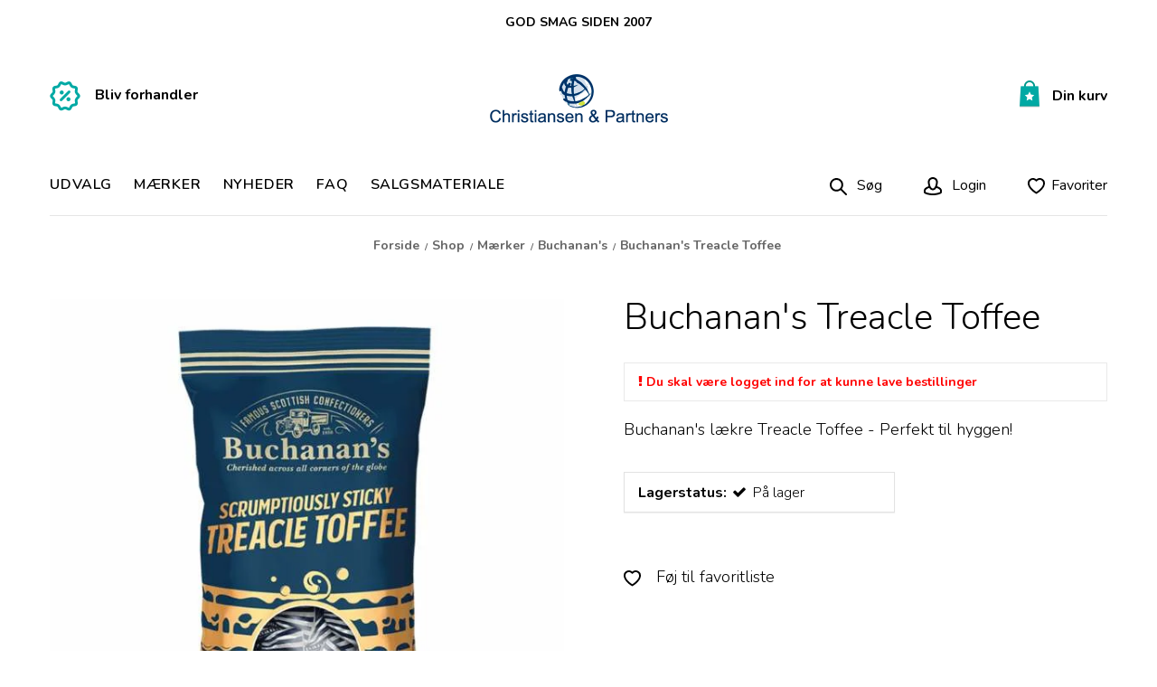

--- FILE ---
content_type: text/html; charset=ISO-8859-1
request_url: https://www.christiansenpartners.dk/shop/301-buchanans/3031-buchanans-treacle-toffee/
body_size: 39426
content:
<!DOCTYPE html>
<!--[if lt IE 7 ]> <html class="ie6 ielt9 no-js" lang="da"> <![endif]-->
<!--[if IE 7 ]>    <html class="ie7 ielt9 no-js" lang="da"> <![endif]-->
<!--[if IE 8 ]>    <html class="ie8 ielt9 no-js" lang="da"> <![endif]-->
<!--[if IE 9 ]>    <html class="ie9 no-js" lang="da"> <![endif]-->
<!--[if (gt IE 9)|!(IE)]><!--> <html class="no-js" lang="da"> <!--<![endif]-->
<head prefix="og: http://ogp.me/ns#
              fb: http://ogp.me/ns/fb#
              ng: http://angularjs.org">
    <meta charset="windows-1252">
<title>Buchanan's Treacle Toffee - Buchanan's - Christiansen &amp; Partners</title>
<meta name="viewport" content="width=device-width, initial-scale=1">
<meta name="generator" content="ScanNet Webshop">
<meta name="csrf_token" content="MTc2OTg5Nzg2MmM1NTJmMTJjNTIzODY1YTNjZTE4ZDBmM2YyNTZiMDc1ZmU0M2FiZDRJcGpkWDJkR3A1eVhyUWM3VWNIVWo2ZWFmOGozY2FUdg==" />
<meta name="description" content="Buchanan&#039;s Treacle Toffee" />
<meta name="keywords" content="Buchanan&#039;s, Buchanan&#039;s confectionary, Buchanan&#039;s Konfekture, Konfekture, Buchanans, Toffee, Karamel, Buchanan&#039;s Toffee, Buchanans Karamel, Buchanan&#039;s Treacle Toffee, Treacle Toffee, Treacle, Buchanans treacle toffee," />
<meta property="og:type" content="product.item" />
<meta property="og:title" content="Buchanan&#039;s Treacle Toffee" />
<meta property="og:url" content="https://www.christiansenpartners.dk/shop/301-buchanans/3031-buchanans-treacle-toffee/" />
<meta property="og:image" content="https://shop12224.sfstatic.io/upload_dir/shop/_thumbs/Buchanans-Treacle-Toffee.w1200.jpg" />
<meta property="og:sitename" content="Christiansen &amp; Partners" />
<meta property="og:description" content="Buchanan&#039;s Treacle Toffee" />

	<link rel="shortcut icon" href="/upload_dir/pics/cogp-logo-fav.jpg" type="image/x-icon" />
	<link rel="apple-touch-icon" href="/upload_dir/pics/cogp-logo-fav.jpg" />



<!--[if lte IE 9]>
<script src="https://shop12224.sfstatic.io/_design/smartytemplates/store/template001/assets/js/ie.js"></script>
<link href="https://shop12224.sfstatic.io/_design/smartytemplates/store/template001/assets/css/ie.css" rel="stylesheet" type="text/css">
<link href="https://shop12224.sfstatic.io/_design/smartytemplates/store/template001/assets/css/template.ie.css" rel="stylesheet" type="text/css">
<![endif]-->

<link rel="preconnect" href="https://shop12224.sfstatic.io" crossorigin>
<link rel="preconnect" href="https://fonts.gstatic.com/" crossorigin>

<link rel="stylesheet" href="https://shop12224.sfstatic.io/_design/common/libs/font-awesome/latest/css/font-awesome.dirty.min.css">
<link href="https://shop12224.sfstatic.io/upload_dir/templates/broders_copy/assets/css/libs.css?v=20201105110947" rel="stylesheet" >
<link href="https://shop12224.sfstatic.io/_design/smartytemplates/store/template001/assets/css/template.css?v=20251014085848" rel="stylesheet" >
<link href="https://shop12224.sfstatic.io/upload_dir/templates/broders_copy/assets/css/theme.css?v=20210129122054" rel="stylesheet" >
<link href="https://shop12224.sfstatic.io/upload_dir/templates/broders_copy/assets/css/bootstrap.css?v=20171004160618" rel="stylesheet" >
<link href="https://shop12224.sfstatic.io/upload_dir/templates/broders_copy/assets/css/style.css?v=20240801121828" rel="stylesheet" >
<link href="https://shop12224.sfstatic.io/_design/smartytemplates/store/template001/assets/css/print.css?v=20251014085848" media="print" rel="stylesheet" >

<script>
window.platform = window.platform || {};(function (q) {var topics = {}, subUid = -1;q.subscribe = function(topic, func) {if (!topics[topic]) {topics[topic] = [];}var token = (++subUid).toString();topics[topic].push({token: token,func: func});return token;};q.publish = function(topic, args) {if (!topics[topic]) {return false;}setTimeout(function() {var subscribers = topics[topic],len = subscribers ? subscribers.length : 0;while (len--) {subscribers[len].func(topic, args);}}, 0);return true;};q.unsubscribe = function(token) {for (var m in topics) {if (topics[m]) {for (var i = 0, j = topics[m].length; i < j; i++) {if (topics[m][i].token === token) {topics[m].splice(i, 1);return token;}}}}return false;};})(window.platform);
</script>







        
            <script async src="https://www.googletagmanager.com/gtag/js?id=UA-32818605-2" id="google-analytics" ></script>

        


<script>
    
        window.dataLayer = window.dataLayer || [];
        function gtag(){dataLayer.push(arguments);}
        gtag('js', new Date());

        var gtagConfigs = {
            'anonymize_ip': true
        };

        if (sessionStorage.getItem('referrer') !== null) {
            gtagConfigs['page_referrer'] = sessionStorage.getItem('referrer');
            sessionStorage.removeItem('referrer');
        }
    

    
    


            gtag('config', 'UA-32818605-2', gtagConfigs);
    
                if ( window.platform && window.platform.subscribe ) {
            window.platform.subscribe("/product/ready", function(event, data) {
                var product = data;

                if (product.Type === "variant") {
                    window.platform.subscribe("/product/variant/selected", function(event, data) {
                        trackEvent(product, data[0]);
                    });
                } else {
                    trackEvent(product, false);
                }

                function trackEvent (product, variant) {
                    var item = {
                        'id': String(product.Id),
                        'name': product.Title,
                        "currency": "DKK",
                        'category': product.CategoryTitle ? product.CategoryTitle : ''
                    };

                    if ( product.Prices && product.Prices.length ) {
                        item.price = product.Prices[0].PriceMin;
                    }

                    if ( variant ) {
                        item.id = (variant.ItemNumber) ? variant.ItemNumber : item.id+ "-" +variant.Id;
                        item.variant = variant.Title;
                        item.price = variant.Price ? variant.Price.PriceMin : '0';
                    } else if ( product.ItemNumber ) {
                        item.id = product.ItemNumber;
                    }

                    if ( product.ProducerTitle ) {
                        item.brand = product.ProducerTitle;
                    }

                    if ( !product.Buyable ) {
                        item.price = '0';
                    } else {
                        item.price = String( variant ? variant.Price.PriceMin : product.Prices[0].PriceMin );
                    }

                    gtag('event', 'view_item', { "items": [ item ] });
                };

            });
        }
    
                
        </script>
    
  <script>
                            var hlt;
                            var HLTrackingLoaded = function (HLTracking) {
                                hlt=HLTracking;
                                HLTracking.initialize('y5yBmowkPPx9FjiW', 45, '9547');
                                HLTracking.trackEvent('Visit');
                            }
                            </script>
                            <script>
                            (function (d, t) {
                                var g = d.createElement(t),
                                    s = d.getElementsByTagName(t)[0];
                                    h = "https:" == document.location.protocol ? "https://" : "http://";
                                    g.src = h + 'bi.heyloyalty.com/smartweb.js';
                                s.parentNode.insertBefore(g, s);
                            }(document, 'script'));
                            document.onsubmit = function(e) {
                                hlt.trackClick(e);
                            }
                            </script>



<style type="text/css">.pageCategory30 .m-news-list .newsmeta, .pageCategory30 .m-news-list .description  {display: none;}</style>
</head>
<body id="ng-app" data-ng-app="platform-app" data-ng-strict-di class="site2 languageDK2 currencyDKK pageId2 pageCategory301 pageTypeproduct" itemscope itemtype="http://schema.org/WebPage">

<div class="container">
<div class="row" style="text-align:center; padding-right: 15px; padding-left: 15px; margin-top:15px;"><strong>GOD SMAG SIDEN 2007<strong> </div>
</div>


		




<div class="container-fluid header_barmobile is_mobile" style="display:none;" style="background-color:#ffffff" >
	<div class="container">
		<div class="row mobile-menu-sec" style="background-color:#ffffff">
			<div class="col-md-3 col-sm-3 col-xs-3 left">
					
<nav class="navbar  yamm navbar-default"> 
        <div class="navbar-header">
		<!--<button type="button" class="navbar-toggle collapsed" data-target="#bs-example-navbar-collapse-1" aria-expanded="false">-->
			<button type="button" class="navbar-toggle" id="mob-nav">
			<span class="sr-only">Toggle navigation</span>
			<span class="icon-bar"></span>
			<span class="icon-bar"></span>
			<span class="icon-bar"></span>
              </button>
       </div>
	<div class="custommenu-toggle">
		<div class="cross-btn" id="close-pnl"> <img src="https://shop12224.sfstatic.io/upload_dir/templates/broders_copy/assets/images/close-img.png"></div>
		<ul class="nav navbar-nav">
												
				 <li class="w-menu-item item-11  dropdown primary-dropdown yamm-fw">
				 
																					
											<a href="/shop/2-produkter/"  title="Udvalg" target="_self"  class="parent item-primary dropdown-toggle disabled" data-toggle="dropdown" role="button" aria-haspopup="true" aria-expanded="false">Udvalg <span class="caret"></span></a>
													
	<ul class="dropdown-menu yamm-content w-menu w-menu-list">
					 <li class="w-menu-item item-61">
													
							<a href="/shop/2-produkter/" class="item-sub" aria-haspopup="true" title="Udvalg" target="_self">Udvalg</a>
					 </li>
					 <li class="w-menu-item item-60  dropdown yamm-fw">
													
							<a href="https://www.christiansenpartners.dk/shop/8-konfekture/"  title="KONFEKTURE" target="_self"  class="parent dropdown-toggle disabled" data-toggle="dropdown" role="button" aria-haspopup="true" aria-expanded="false">KONFEKTURE <span class="caret"></span></a>
				
	<ul class="dropdown-menu yamm-content w-menu w-menu-list">
					 <li class="w-menu-item item-55">
													
							<a href="/shop/5-chokolade/" class="item-sub" aria-haspopup="true" title="Chokolade" target="_self">Chokolade</a>
					 </li>
					 <li class="w-menu-item item-62">
													
							<a href="/shop/7-karamel-amp-fudge/" class="item-sub" aria-haspopup="true" title="Karamel &amp; Fudge" target="_self">Karamel &amp; Fudge</a>
					 </li>
					 <li class="w-menu-item item-77">
													
							<a href="/shop/6-lakrids/" class="item-sub" aria-haspopup="true" title="Lakrids" target="_self">Lakrids</a>
					 </li>
					 <li class="w-menu-item item-88">
													
							<a href="https://www.christiansenpartners.dk/shop/26-vingummi--marshmallows/" class="item-sub" aria-haspopup="true" title="Vingummi & Marshmallows" target="_self">Vingummi & Marshmallows</a>
					 </li>
					 <li class="w-menu-item item-66">
													
							<a href="/shop/23-bolcher/" class="item-sub" aria-haspopup="true" title="Bolcher" target="_self">Bolcher</a>
					 </li>
					 <li class="w-menu-item item-89">
													
							<a href="/shop/12-kager-amp-smaakager/" class="item-sub" aria-haspopup="true" title="Kager & Sm&aring;kager" target="_self">Kager & Sm&aring;kager</a>
					 </li>
					 <li class="w-menu-item item-169">
													
							<a href="https://www.christiansenpartners.dk/shop/289-https-wwwchristiansenpartnersdk-shop-289-tyggegummi/" class="item-sub" aria-haspopup="true" title="Tyggegummi" target="_self">Tyggegummi</a>
					 </li>
		</ul>
    
					 </li>
					 <li class="w-menu-item item-86  dropdown yamm-fw">
													
							<a href="https://www.christiansenpartners.dk/shop/128-til-maaltidet/"  title="TIL M&Aring;LTIDET" target="_self"  class="parent dropdown-toggle disabled" data-toggle="dropdown" role="button" aria-haspopup="true" aria-expanded="false">TIL M&Aring;LTIDET <span class="caret"></span></a>
				
	<ul class="dropdown-menu yamm-content w-menu w-menu-list">
					 <li class="w-menu-item item-76">
													
							<a href="/shop/131-kryderier/" class="item-sub" aria-haspopup="true" title="Krydderier" target="_self">Krydderier</a>
					 </li>
					 <li class="w-menu-item item-95">
													
							<a href="/shop/132-ketchup-amp-sennep/" class="item-sub" aria-haspopup="true" title="Ketchup &amp; Sennep" target="_self">Ketchup &amp; Sennep</a>
					 </li>
					 <li class="w-menu-item item-219">
													
							<a href="https://www.christiansenpartners.dk/shop/328-bbq-sauce/" class="item-sub" aria-haspopup="true" title="BBQ sauce" target="_self">BBQ sauce</a>
					 </li>
					 <li class="w-menu-item item-96">
													
							<a href="https://www.christiansenpartners.dk/shop/74-mexikansk/" class="item-sub" aria-haspopup="true" title="Mexicansk" target="_self">Mexicansk</a>
					 </li>
					 <li class="w-menu-item item-97">
													
							<a href="https://www.christiansenpartners.dk/shop/133-dressing-marinade--mayo/" class="item-sub" aria-haspopup="true" title="Dressinger, Marinade & Mayo" target="_self">Dressinger, Marinade & Mayo</a>
					 </li>
		</ul>
    
					 </li>
					 <li class="w-menu-item item-85  dropdown yamm-fw">
													
							<a href="https://www.christiansenpartners.dk/shop/117-morgenmad-og-smaaretter/"  title="Morgenmad & Sm&aring;retter" target="_self"  class="parent dropdown-toggle disabled" data-toggle="dropdown" role="button" aria-haspopup="true" aria-expanded="false">Morgenmad & Sm&aring;retter <span class="caret"></span></a>
				
	<ul class="dropdown-menu yamm-content w-menu w-menu-list">
					 <li class="w-menu-item item-59">
													
							<a href="/shop/20-chokoladepaalaeg/" class="item-sub" aria-haspopup="true" title="P&aring;l&aelig;gschokolade" target="_self">P&aring;l&aelig;gschokolade</a>
					 </li>
					 <li class="w-menu-item item-222">
													
							<a href="https://www.christiansenpartners.dk/shop/331-gourmet-hasselnoedde-creme/" class="item-sub" aria-haspopup="true" title="Gourmet Hasseln&oslash;ddecreme" target="_self">Gourmet Hasseln&oslash;ddecreme</a>
					 </li>
					 <li class="w-menu-item item-190">
													
							<a href="https://www.christiansenpartners.dk/shop/285-marmelade--syltetoej/" class="item-sub" aria-haspopup="true" title="Marmelade & Syltet&oslash;j" target="_self">Marmelade & Syltet&oslash;j</a>
					 </li>
					 <li class="w-menu-item item-135">
													
							<a href="https://www.christiansenpartners.dk/shop/180-curds--spreads/" class="item-sub" aria-haspopup="true" title="Curds & Spreads" target="_self">Curds & Spreads</a>
					 </li>
					 <li class="w-menu-item item-223">
													
							<a href="https://www.christiansenpartners.dk/shop/332-groed/" class="item-sub" aria-haspopup="true" title="Gr&oslash;d" target="_self">Gr&oslash;d</a>
					 </li>
					 <li class="w-menu-item item-101">
													
							<a href="/shop/139-pesto-amp-tapenader/" class="item-sub" aria-haspopup="true" title="Pesto & Tapenader" target="_self">Pesto & Tapenader</a>
					 </li>
					 <li class="w-menu-item item-123">
													
							<a href="/shop/141-tapas/" class="item-sub" aria-haspopup="true" title="Tapas" target="_self">Tapas</a>
					 </li>
					 <li class="w-menu-item item-99">
													
							<a href="/shop/130-oliven/" class="item-sub" aria-haspopup="true" title="Oliven" target="_self">Oliven</a>
					 </li>
		</ul>
    
					 </li>
					 <li class="w-menu-item item-71  dropdown yamm-fw">
													
							<a href="https://www.christiansenpartners.dk/shop/119-snacks/"  title="SNACKS" target="_self"  class="parent dropdown-toggle disabled" data-toggle="dropdown" role="button" aria-haspopup="true" aria-expanded="false">SNACKS <span class="caret"></span></a>
				
	<ul class="dropdown-menu yamm-content w-menu w-menu-list">
					 <li class="w-menu-item item-90">
													
							<a href="/shop/9-chips/" class="item-sub" aria-haspopup="true" title="Chips" target="_self">Chips</a>
					 </li>
					 <li class="w-menu-item item-91">
													
							<a href="/shop/120-noedder/" class="item-sub" aria-haspopup="true" title="N&oslash;dder" target="_self">N&oslash;dder</a>
					 </li>
					 <li class="w-menu-item item-92">
													
							<a href="/shop/121-pretzels-amp-flaeskesvaer/" class="item-sub" aria-haspopup="true" title="Pretzels " target="_self">Pretzels </a>
					 </li>
					 <li class="w-menu-item item-93">
													
							<a href="/shop/122-toast-amp-breadsticks/" class="item-sub" aria-haspopup="true" title="Breadsticks og crackers" target="_self">Breadsticks og crackers</a>
					 </li>
					 <li class="w-menu-item item-119">
													
							<a href="/shop/134-popcorn/" class="item-sub" aria-haspopup="true" title="Popcorn" target="_self">Popcorn</a>
					 </li>
					 <li class="w-menu-item item-193">
													
							<a href="https://www.christiansenpartners.dk/shop/299-ostepops/" class="item-sub" aria-haspopup="true" title="Ostepops" target="_self">Ostepops</a>
					 </li>
		</ul>
    
					 </li>
					 <li class="w-menu-item item-84  dropdown yamm-fw">
													
							<a href="https://www.christiansenpartners.dk/shop/124-drikkevarer/"  title="DRIKKEVARER" target="_self"  class="parent dropdown-toggle disabled" data-toggle="dropdown" role="button" aria-haspopup="true" aria-expanded="false">DRIKKEVARER <span class="caret"></span></a>
				
	<ul class="dropdown-menu yamm-content w-menu w-menu-list">
					 <li class="w-menu-item item-216">
													
							<a href="https://www.christiansenpartners.dk/shop/326-lemonade/" class="item-sub" aria-haspopup="true" title="Lemonade" target="_self">Lemonade</a>
					 </li>
					 <li class="w-menu-item item-217">
													
							<a href="https://www.christiansenpartners.dk/shop/327-ingefaerdrik/" class="item-sub" aria-haspopup="true" title="Ingef&aelig;rdrik" target="_self">Ingef&aelig;rdrik</a>
					 </li>
		</ul>
    
					 </li>
					 <li class="w-menu-item item-87  dropdown yamm-fw">
													
							<a href="https://www.christiansenpartners.dk/shop/129-saerlige-varegrupper/"  title="S&AElig;RLIGE VAREGRUPPER" target="_self"  class="parent dropdown-toggle disabled" data-toggle="dropdown" role="button" aria-haspopup="true" aria-expanded="false">S&AElig;RLIGE VAREGRUPPER <span class="caret"></span></a>
				
	<ul class="dropdown-menu yamm-content w-menu w-menu-list">
					 <li class="w-menu-item item-80">
													
							<a href="/shop/14-oekologi/" class="item-sub" aria-haspopup="true" title="&Oslash;kologi" target="_self">&Oslash;kologi</a>
					 </li>
					 <li class="w-menu-item item-82">
													
							<a href="/shop/15-uden-tilsat-sukker/" class="item-sub" aria-haspopup="true" title="Uden tilsat sukker" target="_self">Uden tilsat sukker</a>
					 </li>
					 <li class="w-menu-item item-74">
													
							<a href="/shop/16-glutenfri/" class="item-sub" aria-haspopup="true" title="Glutenfri" target="_self">Glutenfri</a>
					 </li>
					 <li class="w-menu-item item-78">
													
							<a href="/shop/17-ingefaer/" class="item-sub" aria-haspopup="true" title="Ingef&aelig;r" target="_self">Ingef&aelig;r</a>
					 </li>
					 <li class="w-menu-item item-107">
													
							<a href="/shop/142-vegansk/" class="item-sub" aria-haspopup="true" title="Vegansk" target="_self">Vegansk</a>
					 </li>
					 <li class="w-menu-item item-121">
													
							<a href="/shop/135-saesonvarer/" class="item-sub" aria-haspopup="true" title="S&aelig;sonvarer" target="_self">S&aelig;sonvarer</a>
					 </li>
		</ul>
    
					 </li>
		</ul>
    
							
									 </li>
			 																				
				 <li class="w-menu-item item-10  dropdown primary-dropdown yamm-fw">
				 
																					
											<a href="/shop/3-maerker/"  title="M&aelig;rker" target="_self"  class="parent item-primary dropdown-toggle disabled" data-toggle="dropdown" role="button" aria-haspopup="true" aria-expanded="false">M&aelig;rker <span class="caret"></span></a>
													
																							
		<ul class="dropdown-menu category-dropdown-menu yamm-content w-menu w-menu-list">
					
							
			
			 <li class="w-menu-item item-305 ">
																	
									<a href="/shop/305-balance/" class="item-sub" aria-haspopup="true" title="Balance">Balance</a>
							 </li>
					
							
			
			 <li class="w-menu-item item-199 ">
																	
									<a href="/shop/199-belvas/" class="item-sub" aria-haspopup="true" title="Belvas">Belvas</a>
							 </li>
					
							
			
			 <li class="w-menu-item item-279 ">
																	
									<a href="/shop/279-bettys-lemonade/" class="item-sub" aria-haspopup="true" title="Betty's Lemonade">Betty's Lemonade</a>
							 </li>
					
							
			
			 <li class="w-menu-item item-301 ">
																	
									<a href="/shop/301-buchanans/" class="item-sub" aria-haspopup="true" title="Buchanan's">Buchanan's</a>
							 </li>
					
							
			
			 <li class="w-menu-item item-96 ">
																	
									<a href="/shop/96-cape-herb--spice/" class="item-sub" aria-haspopup="true" title="Cape Herb & Spice">Cape Herb & Spice</a>
							 </li>
					
							
			
			 <li class="w-menu-item item-227 ">
																	
									<a href="/shop/227-chocolates-from-heaven/" class="item-sub" aria-haspopup="true" title="Chocolates From Heaven">Chocolates From Heaven</a>
							 </li>
					
							
			
			 <li class="w-menu-item item-325 ">
																	
									<a href="/shop/325-coffee-dunkers-/" class="item-sub" aria-haspopup="true" title="Coffee Dunkers ">Coffee Dunkers </a>
							 </li>
					
							
			
			 <li class="w-menu-item item-317 ">
																	
									<a href="/shop/317-darrell-lea---australsk-lakrids/" class="item-sub" aria-haspopup="true" title="Darrell Lea - Australsk Lakrids">Darrell Lea - Australsk Lakrids</a>
							 </li>
					
							
			
			 <li class="w-menu-item item-280 ">
																	
									<a href="/shop/280-duncans-of-deeside/" class="item-sub" aria-haspopup="true" title="Duncans of Deeside">Duncans of Deeside</a>
							 </li>
					
							
			
			 <li class="w-menu-item item-286 ">
																	
									<a href="/shop/286-forestly-foods/" class="item-sub" aria-haspopup="true" title="Forestly Foods">Forestly Foods</a>
							 </li>
					
							
			
			 <li class="w-menu-item item-209 ">
																	
									<a href="/shop/209-gourmet-hasselnoeddecreme/" class="item-sub" aria-haspopup="true" title="Gourmet Hasseln&oslash;ddecreme">Gourmet Hasseln&oslash;ddecreme</a>
							 </li>
					
							
			
			 <li class="w-menu-item item-220 ">
																	
									<a href="/shop/220-gran-luchito/" class="item-sub" aria-haspopup="true" title="Gran Luchito">Gran Luchito</a>
							 </li>
					
							
			
			 <li class="w-menu-item item-145 ">
																	
									<a href="/shop/145-haribo/" class="item-sub" aria-haspopup="true" title="Haribo">Haribo</a>
							 </li>
					
							
			
			 <li class="w-menu-item item-207 ">
																	
									<a href="/shop/207-herrs/" class="item-sub" aria-haspopup="true" title="HERR'S">HERR'S</a>
							 </li>
					
							
			
			 <li class="w-menu-item item-38 ">
																	
									<a href="/shop/38-jacques/" class="item-sub" aria-haspopup="true" title="Jacques">Jacques</a>
							 </li>
					
							
			
			 <li class="w-menu-item item-240 ">
																	
									<a href="/shop/240-jakobs-sauces/" class="item-sub" aria-haspopup="true" title="Jakob's Sauces">Jakob's Sauces</a>
							 </li>
					
							
			
			 <li class="w-menu-item item-292 ">
																	
									<a href="/shop/292-lakritsbolaget/" class="item-sub" aria-haspopup="true" title="Lakritsbolaget">Lakritsbolaget</a>
							 </li>
					
							
			
			 <li class="w-menu-item item-308 ">
																	
									<a href="/shop/308-madal-bal/" class="item-sub" aria-haspopup="true" title="Madal Bal">Madal Bal</a>
							 </li>
					
							
			
			 <li class="w-menu-item item-234 ">
																	
									<a href="/shop/234-marmite/" class="item-sub" aria-haspopup="true" title="Marmite">Marmite</a>
							 </li>
					
							
			
			 <li class="w-menu-item item-306 ">
																	
									<a href="/shop/306-millions/" class="item-sub" aria-haspopup="true" title="Millions">Millions</a>
							 </li>
					
							
			
			 <li class="w-menu-item item-216 ">
																	
									<a href="/shop/216-nocrap-gourmet/" class="item-sub" aria-haspopup="true" title="NoCrap Gourmet">NoCrap Gourmet</a>
							 </li>
					
							
			
			 <li class="w-menu-item item-204 ">
																	
									<a href="/shop/204-pretzel-pete/" class="item-sub" aria-haspopup="true" title="Pretzel Pete">Pretzel Pete</a>
							 </li>
					
							
			
			 <li class="w-menu-item item-32 ">
																	
									<a href="/shop/32-rjs-licorice/" class="item-sub" aria-haspopup="true" title="RJ's Licorice">RJ's Licorice</a>
							 </li>
					
							
			
			 <li class="w-menu-item item-39 ">
																	
									<a href="/shop/39-rochester-premium-drinks/" class="item-sub" aria-haspopup="true" title="Rochester Premium Drinks">Rochester Premium Drinks</a>
							 </li>
					
							
			
			 <li class="w-menu-item item-223 ">
																	
									<a href="/shop/223-savoursmiths/" class="item-sub" aria-haspopup="true" title="Savoursmiths">Savoursmiths</a>
							 </li>
					
							
			
			 <li class="w-menu-item item-172 ">
																	
									<a href="/shop/172-taste-of-nature/" class="item-sub" aria-haspopup="true" title="Taste of Nature">Taste of Nature</a>
							 </li>
					
							
			
			 <li class="w-menu-item item-162 ">
																	
									<a href="/shop/162-the-great-british-porridge-co/" class="item-sub" aria-haspopup="true" title="The Great British Porridge Co.">The Great British Porridge Co.</a>
							 </li>
					
							
			
			 <li class="w-menu-item item-316 ">
																	
									<a href="/shop/316-the-generals-hot-sauce/" class="item-sub" aria-haspopup="true" title="The General's Hot Sauce">The General's Hot Sauce</a>
							 </li>
					
							
			
			 <li class="w-menu-item item-83 ">
																	
									<a href="/shop/83-the-protein-ball-co/" class="item-sub" aria-haspopup="true" title="The Protein Ball Co.">The Protein Ball Co.</a>
							 </li>
					
							
			
			 <li class="w-menu-item item-260 ">
																	
									<a href="/shop/260-thursday-cottage/" class="item-sub" aria-haspopup="true" title="Thursday Cottage">Thursday Cottage</a>
							 </li>
					
							
			
			 <li class="w-menu-item item-224 ">
																	
									<a href="/shop/224-well--truly/" class="item-sub" aria-haspopup="true" title="Well & Truly">Well & Truly</a>
							 </li>
			</ul>
    
								
							
									 </li>
			 									
				 <li class="w-menu-item item-23">
				 
																					
											<a href="https://www.christiansenpartners.dk/shop/?new" class="item-primary" aria-haspopup="true" title="NYHEDER" target="_self">NYHEDER</a>
									 </li>
			 									
				 <li class="w-menu-item item-24">
				 
																					
											<a href="https://www.christiansenpartners.dk/christiansen-partners-engros/" class="item-primary" aria-haspopup="true" title="FAQ" target="_self">FAQ</a>
									 </li>
			 									
				 <li class="w-menu-item item-30">
				 
																					
											<a href="/salgsmateriale/" class="item-primary" aria-haspopup="true" title="Salgsmateriale">Salgsmateriale</a>
									 </li>
			 									
				 <li class="w-menu-item item-myaccount  dropdown primary-dropdown yamm-fw">
				 
																					
											<a href="/log-ind/"  title="Din konto"  class="parent item-primary dropdown-toggle disabled" data-toggle="dropdown" role="button" aria-haspopup="true" aria-expanded="false">Din konto <span class="caret"></span></a>
													
	<ul class="dropdown-menu yamm-content w-menu w-menu-list">
					 <li class="w-menu-item item-login">
													
							<a href="/log-ind/" class="item-sub" aria-haspopup="true" title="Log ind">Log ind</a>
					 </li>
					 <li class="w-menu-item item-mywishlist">
													
							<a href="/gaveliste/" class="item-sub" aria-haspopup="true" title="Favoritliste">Favoritliste</a>
					 </li>
					 <li class="w-menu-item item-adduserb2b">
													
							<a href="/ansoeg-om-forhandler/" class="item-sub" aria-haspopup="true" title="Ans&oslash;g om at blive forhandler">Ans&oslash;g om at blive forhandler</a>
					 </li>
					 <li class="w-menu-item item-newsletterSignup">
													
							<a href="/tilmeld-nyhedsbrev/" class="item-sub" aria-haspopup="true" title="Nyhedstilmelding">Nyhedstilmelding</a>
					 </li>
		</ul>
    
							
									 </li>
			 	 
		</ul>
	</div>	      
</nav>


    
  			</div> 
			<div class="col-md-6 col-sm-6 col-xs-6 logo">
				
<div class="logo w-logo">

		
    <a class="logo-anchor anchor-image" href="/" title="Christiansen &amp;amp; Partners"><img src="https://shop12224.sfstatic.io/upload_dir/pics/cogp-logox2.png" alt="Christiansen &amp;amp; Partners" class="responsive"/></a>

		</div>
			</div> 
			<div class="col-md-3 col-sm-3 col-xs-3">
									<div class="searchbox">
						<a href="javascript:void(0);"><span><img src="https://shop12224.sfstatic.io/upload_dir/templates/broders_copy/assets/images/serach_icon.svg" alt=""/></span> S&oslash;g</a>
					</div>
																		
										






<div class="cart-btn"> 
			<a href="javascript:void(0);" class="open_cart"><span class="basket emptybasket"><img src="https://shop12224.sfstatic.io/upload_dir/templates/broders_copy/assets/images/basket.png" alt=""/></span><span class="price">Din kurv</span></a>
	</div>
<div class="cart-toggle">
	<div class="cart-pnl">
		<div class="cart-content">
			<div  class="cross-pic close-pnl"><a href="javascript:void(0);"  style="display:block"></a> </div>	
			<header class="dropdown-header w-cart-header"><span class="h5">Indk&oslash;bskurv</span></header>
							  <div class="empty-cart">
						<span>Din indk&oslash;bskurv er tom</span>
				</div>
					</div>
</div>
</div>
							</div> 
							<div class="search-container" style="display:none;">
					<form class="top-search-form" method="get" action="/shop/">
						<input type="text" class="input-text" placeholder="S&oslash;g" name="search" required>
						<input type="submit" value="S&oslash;g" class="button-primary">
					</form>
					<a class="close-search" href="JavaScript:void(0);">X</a>
				</div>
					</div>
		<div class="row">
			<div class="col-md-12 col-sm-12 col-xs-12 sparlink">
															<span><img src="/upload_dir/templates/broders/assets/images/combined-shape_5.png" alt=""/></span>
																<a href='/ansoeg-om-forhandler/'>Bliv forhandler</a>
										
			</div>
		</div>	
	</div> 
</div>	
<div class="container-fluid header-container is_desktop" style="background-color:#ffffff" >
	<div class="container">
		<div class="row">
			<div class="col-md-4 left">
			        				    					    						<span><img src="/upload_dir/templates/broders/assets/images/combined-shape_5.png" alt=""/></span>
    					    					    						<a href='/ansoeg-om-forhandler/'>Bliv forhandler</a>
    					    				    						</div> 
			<div class="col-md-4 logo">
				
<div class="logo w-logo">

		
    <a class="logo-anchor anchor-image" href="/" title="Christiansen &amp;amp; Partners"><img src="https://shop12224.sfstatic.io/upload_dir/pics/cogp-logox2.png" alt="Christiansen &amp;amp; Partners" class="responsive"/></a>

		</div>
			</div> 
			<div class="col-md-4">
														
										






<div class="cart-btn"> 
			<a href="javascript:void(0);" class="open_cart"><span class="basket emptybasket"><img src="https://shop12224.sfstatic.io/upload_dir/templates/broders_copy/assets/images/basket.png" alt=""/></span><span class="price">Din kurv</span></a>
	</div>
<div class="cart-toggle">
	<div class="cart-pnl">
		<div class="cart-content">
			<div  class="cross-pic close-pnl"><a href="javascript:void(0);"  style="display:block"></a> </div>	
			<header class="dropdown-header w-cart-header"><span class="h5">Indk&oslash;bskurv</span></header>
							  <div class="empty-cart">
						<span>Din indk&oslash;bskurv er tom</span>
				</div>
					</div>
</div>
</div>
							</div> 
		</div>
	</div>
	<div class="main-nav is_desktop" style="background-color:#ffffff">
		<div class="container nav-container" >
			<div class="row">
				<div class="col-md-8" itemscope itemtype="http://schema.org/SiteNavigationElement">
						

<nav class="navbar  yamm navbar-default"> 
        <div class="collapse navbar-collapse prz" id="bs-example-navbar-collapse-1">
		<div class="collapse navbar-collapse prz" id="bs-example-navbar-collapse-1">
			<ul class="nav navbar-nav">
				
															
					 <li class="w-menu-item item-11  dropdown primary-dropdown yamm-fw">
					 
																									
													<a href="/shop/2-produkter/"  title="Udvalg" target="_self"  class="parent item-primary dropdown-toggle disabled" data-toggle="dropdown" role="button" aria-haspopup="true" aria-expanded="false">Udvalg <!--<span class="caret"></span>--></a>
															
	<ul class="dropdown-menu yamm-content w-menu w-menu-list">
			
				 <li class="w-menu-item item-61">
													
							<a href="/shop/2-produkter/" class="item-sub" aria-haspopup="true" title="Udvalg" target="_self">Udvalg</a>
					 </li>
			
				 <li class="w-menu-item item-60  dropdown yamm-fw">
													
							<a href="https://www.christiansenpartners.dk/shop/8-konfekture/"  title="KONFEKTURE" target="_self"  class="parent dropdown-toggle disabled" data-toggle="dropdown" role="button" aria-haspopup="true" aria-expanded="false">KONFEKTURE <span class="caret"></span></a>
				
	<ul class="dropdown-menu yamm-content w-menu w-menu-list">
			
				 <li class="w-menu-item item-55">
													
							<a href="/shop/5-chokolade/" class="item-sub" aria-haspopup="true" title="Chokolade" target="_self">Chokolade</a>
					 </li>
			
				 <li class="w-menu-item item-62">
													
							<a href="/shop/7-karamel-amp-fudge/" class="item-sub" aria-haspopup="true" title="Karamel &amp; Fudge" target="_self">Karamel &amp; Fudge</a>
					 </li>
			
				 <li class="w-menu-item item-77">
													
							<a href="/shop/6-lakrids/" class="item-sub" aria-haspopup="true" title="Lakrids" target="_self">Lakrids</a>
					 </li>
			
				 <li class="w-menu-item item-88">
													
							<a href="https://www.christiansenpartners.dk/shop/26-vingummi--marshmallows/" class="item-sub" aria-haspopup="true" title="Vingummi & Marshmallows" target="_self">Vingummi & Marshmallows</a>
					 </li>
			
				 <li class="w-menu-item item-66">
													
							<a href="/shop/23-bolcher/" class="item-sub" aria-haspopup="true" title="Bolcher" target="_self">Bolcher</a>
					 </li>
			
				 <li class="w-menu-item item-89">
													
							<a href="/shop/12-kager-amp-smaakager/" class="item-sub" aria-haspopup="true" title="Kager & Sm&aring;kager" target="_self">Kager & Sm&aring;kager</a>
					 </li>
			
				 <li class="w-menu-item item-169">
													
							<a href="https://www.christiansenpartners.dk/shop/289-https-wwwchristiansenpartnersdk-shop-289-tyggegummi/" class="item-sub" aria-haspopup="true" title="Tyggegummi" target="_self">Tyggegummi</a>
					 </li>
		</ul>
    
					 </li>
			
				 <li class="w-menu-item item-86  dropdown yamm-fw">
													
							<a href="https://www.christiansenpartners.dk/shop/128-til-maaltidet/"  title="TIL M&Aring;LTIDET" target="_self"  class="parent dropdown-toggle disabled" data-toggle="dropdown" role="button" aria-haspopup="true" aria-expanded="false">TIL M&Aring;LTIDET <span class="caret"></span></a>
				
	<ul class="dropdown-menu yamm-content w-menu w-menu-list">
			
				 <li class="w-menu-item item-76">
													
							<a href="/shop/131-kryderier/" class="item-sub" aria-haspopup="true" title="Krydderier" target="_self">Krydderier</a>
					 </li>
			
				 <li class="w-menu-item item-95">
													
							<a href="/shop/132-ketchup-amp-sennep/" class="item-sub" aria-haspopup="true" title="Ketchup &amp; Sennep" target="_self">Ketchup &amp; Sennep</a>
					 </li>
			
				 <li class="w-menu-item item-219">
													
							<a href="https://www.christiansenpartners.dk/shop/328-bbq-sauce/" class="item-sub" aria-haspopup="true" title="BBQ sauce" target="_self">BBQ sauce</a>
					 </li>
			
				 <li class="w-menu-item item-96">
													
							<a href="https://www.christiansenpartners.dk/shop/74-mexikansk/" class="item-sub" aria-haspopup="true" title="Mexicansk" target="_self">Mexicansk</a>
					 </li>
			
				 <li class="w-menu-item item-97">
													
							<a href="https://www.christiansenpartners.dk/shop/133-dressing-marinade--mayo/" class="item-sub" aria-haspopup="true" title="Dressinger, Marinade & Mayo" target="_self">Dressinger, Marinade & Mayo</a>
					 </li>
		</ul>
    
					 </li>
			
				 <li class="w-menu-item item-85  dropdown yamm-fw">
													
							<a href="https://www.christiansenpartners.dk/shop/117-morgenmad-og-smaaretter/"  title="Morgenmad & Sm&aring;retter" target="_self"  class="parent dropdown-toggle disabled" data-toggle="dropdown" role="button" aria-haspopup="true" aria-expanded="false">Morgenmad & Sm&aring;retter <span class="caret"></span></a>
				
	<ul class="dropdown-menu yamm-content w-menu w-menu-list">
			
				 <li class="w-menu-item item-59">
													
							<a href="/shop/20-chokoladepaalaeg/" class="item-sub" aria-haspopup="true" title="P&aring;l&aelig;gschokolade" target="_self">P&aring;l&aelig;gschokolade</a>
					 </li>
			
				 <li class="w-menu-item item-222">
													
							<a href="https://www.christiansenpartners.dk/shop/331-gourmet-hasselnoedde-creme/" class="item-sub" aria-haspopup="true" title="Gourmet Hasseln&oslash;ddecreme" target="_self">Gourmet Hasseln&oslash;ddecreme</a>
					 </li>
			
				 <li class="w-menu-item item-190">
													
							<a href="https://www.christiansenpartners.dk/shop/285-marmelade--syltetoej/" class="item-sub" aria-haspopup="true" title="Marmelade & Syltet&oslash;j" target="_self">Marmelade & Syltet&oslash;j</a>
					 </li>
			
				 <li class="w-menu-item item-135">
													
							<a href="https://www.christiansenpartners.dk/shop/180-curds--spreads/" class="item-sub" aria-haspopup="true" title="Curds & Spreads" target="_self">Curds & Spreads</a>
					 </li>
			
				 <li class="w-menu-item item-223">
													
							<a href="https://www.christiansenpartners.dk/shop/332-groed/" class="item-sub" aria-haspopup="true" title="Gr&oslash;d" target="_self">Gr&oslash;d</a>
					 </li>
			
				 <li class="w-menu-item item-101">
													
							<a href="/shop/139-pesto-amp-tapenader/" class="item-sub" aria-haspopup="true" title="Pesto & Tapenader" target="_self">Pesto & Tapenader</a>
					 </li>
			
				 <li class="w-menu-item item-123">
													
							<a href="/shop/141-tapas/" class="item-sub" aria-haspopup="true" title="Tapas" target="_self">Tapas</a>
					 </li>
			
				 <li class="w-menu-item item-99">
													
							<a href="/shop/130-oliven/" class="item-sub" aria-haspopup="true" title="Oliven" target="_self">Oliven</a>
					 </li>
		</ul>
    
					 </li>
			
				 <li class="w-menu-item item-71  dropdown yamm-fw">
													
							<a href="https://www.christiansenpartners.dk/shop/119-snacks/"  title="SNACKS" target="_self"  class="parent dropdown-toggle disabled" data-toggle="dropdown" role="button" aria-haspopup="true" aria-expanded="false">SNACKS <span class="caret"></span></a>
				
	<ul class="dropdown-menu yamm-content w-menu w-menu-list">
			
				 <li class="w-menu-item item-90">
													
							<a href="/shop/9-chips/" class="item-sub" aria-haspopup="true" title="Chips" target="_self">Chips</a>
					 </li>
			
				 <li class="w-menu-item item-91">
													
							<a href="/shop/120-noedder/" class="item-sub" aria-haspopup="true" title="N&oslash;dder" target="_self">N&oslash;dder</a>
					 </li>
			
				 <li class="w-menu-item item-92">
													
							<a href="/shop/121-pretzels-amp-flaeskesvaer/" class="item-sub" aria-haspopup="true" title="Pretzels " target="_self">Pretzels </a>
					 </li>
			
				 <li class="w-menu-item item-93">
													
							<a href="/shop/122-toast-amp-breadsticks/" class="item-sub" aria-haspopup="true" title="Breadsticks og crackers" target="_self">Breadsticks og crackers</a>
					 </li>
			
				 <li class="w-menu-item item-119">
													
							<a href="/shop/134-popcorn/" class="item-sub" aria-haspopup="true" title="Popcorn" target="_self">Popcorn</a>
					 </li>
			
				 <li class="w-menu-item item-193">
													
							<a href="https://www.christiansenpartners.dk/shop/299-ostepops/" class="item-sub" aria-haspopup="true" title="Ostepops" target="_self">Ostepops</a>
					 </li>
		</ul>
    
					 </li>
			
				 <li class="w-menu-item item-84  dropdown yamm-fw">
													
							<a href="https://www.christiansenpartners.dk/shop/124-drikkevarer/"  title="DRIKKEVARER" target="_self"  class="parent dropdown-toggle disabled" data-toggle="dropdown" role="button" aria-haspopup="true" aria-expanded="false">DRIKKEVARER <span class="caret"></span></a>
				
	<ul class="dropdown-menu yamm-content w-menu w-menu-list">
			
				 <li class="w-menu-item item-216">
													
							<a href="https://www.christiansenpartners.dk/shop/326-lemonade/" class="item-sub" aria-haspopup="true" title="Lemonade" target="_self">Lemonade</a>
					 </li>
			
				 <li class="w-menu-item item-217">
													
							<a href="https://www.christiansenpartners.dk/shop/327-ingefaerdrik/" class="item-sub" aria-haspopup="true" title="Ingef&aelig;rdrik" target="_self">Ingef&aelig;rdrik</a>
					 </li>
		</ul>
    
					 </li>
			
				 <li class="w-menu-item item-87  dropdown yamm-fw">
													
							<a href="https://www.christiansenpartners.dk/shop/129-saerlige-varegrupper/"  title="S&AElig;RLIGE VAREGRUPPER" target="_self"  class="parent dropdown-toggle disabled" data-toggle="dropdown" role="button" aria-haspopup="true" aria-expanded="false">S&AElig;RLIGE VAREGRUPPER <span class="caret"></span></a>
				
	<ul class="dropdown-menu yamm-content w-menu w-menu-list">
			
				 <li class="w-menu-item item-80">
													
							<a href="/shop/14-oekologi/" class="item-sub" aria-haspopup="true" title="&Oslash;kologi" target="_self">&Oslash;kologi</a>
					 </li>
			
				 <li class="w-menu-item item-82">
													
							<a href="/shop/15-uden-tilsat-sukker/" class="item-sub" aria-haspopup="true" title="Uden tilsat sukker" target="_self">Uden tilsat sukker</a>
					 </li>
			
				 <li class="w-menu-item item-74">
													
							<a href="/shop/16-glutenfri/" class="item-sub" aria-haspopup="true" title="Glutenfri" target="_self">Glutenfri</a>
					 </li>
			
				 <li class="w-menu-item item-78">
													
							<a href="/shop/17-ingefaer/" class="item-sub" aria-haspopup="true" title="Ingef&aelig;r" target="_self">Ingef&aelig;r</a>
					 </li>
			
				 <li class="w-menu-item item-107">
													
							<a href="/shop/142-vegansk/" class="item-sub" aria-haspopup="true" title="Vegansk" target="_self">Vegansk</a>
					 </li>
			
				 <li class="w-menu-item item-121">
													
							<a href="/shop/135-saesonvarer/" class="item-sub" aria-haspopup="true" title="S&aelig;sonvarer" target="_self">S&aelig;sonvarer</a>
					 </li>
		</ul>
    
					 </li>
		</ul>
    
								
											 </li>
				 																						
					 <li class="w-menu-item item-10  dropdown primary-dropdown yamm-fw">
					 
																									
													<a href="/shop/3-maerker/"  title="M&aelig;rker" target="_self"  class="parent item-primary dropdown-toggle disabled" data-toggle="dropdown" role="button" aria-haspopup="true" aria-expanded="false">M&aelig;rker <!--<span class="caret"></span>--></a>
															
																										
		 
	 
	 
		
			<ul class="dropdown-menu category-dropdown-menu yamm-content w-menu w-menu-list 8">
		<li>
			<ul>
								
				
				 <li class="w-menu-item item-305 ">
																					
											<a href="/shop/305-balance/" class="item-sub" aria-haspopup="true" title="Balance">Balance</a>
									 </li>
								 
				 
								
				
				 <li class="w-menu-item item-199 ">
																					
											<a href="/shop/199-belvas/" class="item-sub" aria-haspopup="true" title="Belvas">Belvas</a>
									 </li>
								 
				 
								
				
				 <li class="w-menu-item item-279 ">
																					
											<a href="/shop/279-bettys-lemonade/" class="item-sub" aria-haspopup="true" title="Betty's Lemonade">Betty's Lemonade</a>
									 </li>
								 
				 
								
				
				 <li class="w-menu-item item-301 ">
																					
											<a href="/shop/301-buchanans/" class="item-sub" aria-haspopup="true" title="Buchanan's">Buchanan's</a>
									 </li>
								 
				 
								
				
				 <li class="w-menu-item item-96 ">
																					
											<a href="/shop/96-cape-herb--spice/" class="item-sub" aria-haspopup="true" title="Cape Herb & Spice">Cape Herb & Spice</a>
									 </li>
								 
				 
								
				
				 <li class="w-menu-item item-227 ">
																					
											<a href="/shop/227-chocolates-from-heaven/" class="item-sub" aria-haspopup="true" title="Chocolates From Heaven">Chocolates From Heaven</a>
									 </li>
								 
				 
								
				
				 <li class="w-menu-item item-325 ">
																					
											<a href="/shop/325-coffee-dunkers-/" class="item-sub" aria-haspopup="true" title="Coffee Dunkers ">Coffee Dunkers </a>
									 </li>
								 
				 
								
				
				 <li class="w-menu-item item-317 ">
																					
											<a href="/shop/317-darrell-lea---australsk-lakrids/" class="item-sub" aria-haspopup="true" title="Darrell Lea - Australsk Lakrids">Darrell Lea - Australsk Lakrids</a>
									 </li>
								 
				 
								
				
				 <li class="w-menu-item item-280 ">
																					
											<a href="/shop/280-duncans-of-deeside/" class="item-sub" aria-haspopup="true" title="Duncans of Deeside">Duncans of Deeside</a>
									 </li>
									</ul><ul>
								 
				 
								
				
				 <li class="w-menu-item item-286 ">
																					
											<a href="/shop/286-forestly-foods/" class="item-sub" aria-haspopup="true" title="Forestly Foods">Forestly Foods</a>
									 </li>
								 
				 
								
				
				 <li class="w-menu-item item-209 ">
																					
											<a href="/shop/209-gourmet-hasselnoeddecreme/" class="item-sub" aria-haspopup="true" title="Gourmet Hasseln&oslash;ddecreme">Gourmet Hasseln&oslash;ddecreme</a>
									 </li>
								 
				 
								
				
				 <li class="w-menu-item item-220 ">
																					
											<a href="/shop/220-gran-luchito/" class="item-sub" aria-haspopup="true" title="Gran Luchito">Gran Luchito</a>
									 </li>
								 
				 
								
				
				 <li class="w-menu-item item-145 ">
																					
											<a href="/shop/145-haribo/" class="item-sub" aria-haspopup="true" title="Haribo">Haribo</a>
									 </li>
								 
				 
								
				
				 <li class="w-menu-item item-207 ">
																					
											<a href="/shop/207-herrs/" class="item-sub" aria-haspopup="true" title="HERR'S">HERR'S</a>
									 </li>
								 
				 
								
				
				 <li class="w-menu-item item-38 ">
																					
											<a href="/shop/38-jacques/" class="item-sub" aria-haspopup="true" title="Jacques">Jacques</a>
									 </li>
								 
				 
								
				
				 <li class="w-menu-item item-240 ">
																					
											<a href="/shop/240-jakobs-sauces/" class="item-sub" aria-haspopup="true" title="Jakob's Sauces">Jakob's Sauces</a>
									 </li>
								 
				 
								
				
				 <li class="w-menu-item item-292 ">
																					
											<a href="/shop/292-lakritsbolaget/" class="item-sub" aria-haspopup="true" title="Lakritsbolaget">Lakritsbolaget</a>
									 </li>
									</ul><ul>
								 
				 
								
				
				 <li class="w-menu-item item-308 ">
																					
											<a href="/shop/308-madal-bal/" class="item-sub" aria-haspopup="true" title="Madal Bal">Madal Bal</a>
									 </li>
								 
				 
								
				
				 <li class="w-menu-item item-234 ">
																					
											<a href="/shop/234-marmite/" class="item-sub" aria-haspopup="true" title="Marmite">Marmite</a>
									 </li>
								 
				 
								
				
				 <li class="w-menu-item item-306 ">
																					
											<a href="/shop/306-millions/" class="item-sub" aria-haspopup="true" title="Millions">Millions</a>
									 </li>
								 
				 
								
				
				 <li class="w-menu-item item-216 ">
																					
											<a href="/shop/216-nocrap-gourmet/" class="item-sub" aria-haspopup="true" title="NoCrap Gourmet">NoCrap Gourmet</a>
									 </li>
								 
				 
								
				
				 <li class="w-menu-item item-204 ">
																					
											<a href="/shop/204-pretzel-pete/" class="item-sub" aria-haspopup="true" title="Pretzel Pete">Pretzel Pete</a>
									 </li>
								 
				 
								
				
				 <li class="w-menu-item item-32 ">
																					
											<a href="/shop/32-rjs-licorice/" class="item-sub" aria-haspopup="true" title="RJ's Licorice">RJ's Licorice</a>
									 </li>
								 
				 
								
				
				 <li class="w-menu-item item-39 ">
																					
											<a href="/shop/39-rochester-premium-drinks/" class="item-sub" aria-haspopup="true" title="Rochester Premium Drinks">Rochester Premium Drinks</a>
									 </li>
								 
				 
								
				
				 <li class="w-menu-item item-223 ">
																					
											<a href="/shop/223-savoursmiths/" class="item-sub" aria-haspopup="true" title="Savoursmiths">Savoursmiths</a>
									 </li>
									</ul><ul>
								 
				 
								
				
				 <li class="w-menu-item item-172 ">
																					
											<a href="/shop/172-taste-of-nature/" class="item-sub" aria-haspopup="true" title="Taste of Nature">Taste of Nature</a>
									 </li>
								 
				 
								
				
				 <li class="w-menu-item item-162 ">
																					
											<a href="/shop/162-the-great-british-porridge-co/" class="item-sub" aria-haspopup="true" title="The Great British Porridge Co.">The Great British Porridge Co.</a>
									 </li>
								 
				 
								
				
				 <li class="w-menu-item item-316 ">
																					
											<a href="/shop/316-the-generals-hot-sauce/" class="item-sub" aria-haspopup="true" title="The General's Hot Sauce">The General's Hot Sauce</a>
									 </li>
								 
				 
								
				
				 <li class="w-menu-item item-83 ">
																					
											<a href="/shop/83-the-protein-ball-co/" class="item-sub" aria-haspopup="true" title="The Protein Ball Co.">The Protein Ball Co.</a>
									 </li>
								 
				 
								
				
				 <li class="w-menu-item item-260 ">
																					
											<a href="/shop/260-thursday-cottage/" class="item-sub" aria-haspopup="true" title="Thursday Cottage">Thursday Cottage</a>
									 </li>
								 
				 
								
				
				 <li class="w-menu-item item-224 ">
																					
											<a href="/shop/224-well--truly/" class="item-sub" aria-haspopup="true" title="Well & Truly">Well & Truly</a>
									 </li>
								 
				 
						</ul>
		</li>
	</ul>
    
									
								
											 </li>
				 											
					 <li class="w-menu-item item-23">
					 
																									
													<a href="https://www.christiansenpartners.dk/shop/?new" class="item-primary" aria-haspopup="true" title="NYHEDER" target="_self">NYHEDER</a>
											 </li>
				 											
					 <li class="w-menu-item item-24">
					 
																									
													<a href="https://www.christiansenpartners.dk/christiansen-partners-engros/" class="item-primary" aria-haspopup="true" title="FAQ" target="_self">FAQ</a>
											 </li>
				 											
					 <li class="w-menu-item item-30">
					 
																									
													<a href="/salgsmateriale/" class="item-primary" aria-haspopup="true" title="Salgsmateriale">Salgsmateriale</a>
											 </li>
				 											
					 <li class="w-menu-item item-myaccount  dropdown primary-dropdown yamm-fw">
					 
																									
													<a href="/log-ind/"  title="Din konto"  class="parent item-primary dropdown-toggle disabled" data-toggle="dropdown" role="button" aria-haspopup="true" aria-expanded="false">Din konto <!--<span class="caret"></span>--></a>
															
	<ul class="dropdown-menu yamm-content w-menu w-menu-list">
			
				 <li class="w-menu-item item-login">
													
							<a href="/log-ind/" class="item-sub" aria-haspopup="true" title="Log ind">Log ind</a>
					 </li>
			
				 <li class="w-menu-item item-mywishlist">
													
							<a href="/gaveliste/" class="item-sub" aria-haspopup="true" title="Favoritliste">Favoritliste</a>
					 </li>
			
				 <li class="w-menu-item item-adduserb2b">
													
							<a href="/ansoeg-om-forhandler/" class="item-sub" aria-haspopup="true" title="Ans&oslash;g om at blive forhandler">Ans&oslash;g om at blive forhandler</a>
					 </li>
			
				 <li class="w-menu-item item-newsletterSignup">
													
							<a href="/tilmeld-nyhedsbrev/" class="item-sub" aria-haspopup="true" title="Nyhedstilmelding">Nyhedstilmelding</a>
					 </li>
		</ul>
    
								
											 </li>
				 	 
			</ul>
		</div>
       </div>     
</nav>


    
				</div>
				<div class="col-md-4 top-icon-panel">
											<div class="searchbox"><a href="javascript:void(0);"><span><img src="https://shop12224.sfstatic.io/upload_dir/templates/broders_copy/assets/images/serach_icon.svg" alt=""/></span> <label>S&oslash;g</label></a></div>
										<div class="userlogin"><a href="javascript:void(0);" rel="login"><span><img src="https://shop12224.sfstatic.io/upload_dir/templates/broders_copy/assets/images/user_icon.svg" alt=""/></span><label> Login </label></a></div>
					<div class="wishlist"><a href="javascript:void(0);"><span><img src="https://shop12224.sfstatic.io/upload_dir/templates/broders_copy/assets/images/wishlist_icon.svg" alt=""/></span><label>Favoriter</label></a></div>
				</div>
									<div class="search-container" style="display:none;">
						<form class="top-search-form" method="get" action="/shop/">
							<input type="text" class="input-text" placeholder="S&oslash;g" name="search" required>
							<input type="submit" value="S&oslash;g" class="button-primary">
						</form>
						<a class="close-search" href="JavaScript:void(0);">X</a>
					</div>
							</div>
		</div>
	</div>
</div>
	
			
			<div class="site-content ">
			<div class="site-wrapper site-main-content container">
								




    
            

                
        

                
                        
            
                        
                                                                
                                                                
                        
                                        
                                                                        
                                                    
                                                                                                                    
                                        
    
        
        

                
            
                                    
                        
                        



                        
                                                                

                                                                

                        
                                        
            



        






		<div class="m-breadcrumb">
	<ul class="nav nav-breadcrumbs small" itemscope itemtype="http://schema.org/BreadcrumbList">
					<li class="page level-0" itemprop="itemListElement" itemscope itemtype="http://schema.org/ListItem">
				<a href="/" itemtype="http://schema.org/Thing" itemprop="item"><span itemprop="name">Forside</span></a>
				<meta itemprop="position" content="1">
			</li>
							<li class="seperator">/</li>
								<li class="page level-1" itemprop="itemListElement" itemscope itemtype="http://schema.org/ListItem">
				<a href="/shop/" itemtype="http://schema.org/Thing" itemprop="item"><span itemprop="name">Shop</span></a>
				<meta itemprop="position" content="2">
			</li>
							<li class="seperator">/</li>
								<li class="page level-2" itemprop="itemListElement" itemscope itemtype="http://schema.org/ListItem">
				<a href="/shop/3-maerker/" itemtype="http://schema.org/Thing" itemprop="item"><span itemprop="name">M&aelig;rker</span></a>
				<meta itemprop="position" content="3">
			</li>
							<li class="seperator">/</li>
								<li class="page level-3" itemprop="itemListElement" itemscope itemtype="http://schema.org/ListItem">
				<a href="/shop/301-buchanans/" itemtype="http://schema.org/Thing" itemprop="item"><span itemprop="name">Buchanan's</span></a>
				<meta itemprop="position" content="4">
			</li>
							<li class="seperator">/</li>
								<li class="page level-4 active is-unclickable" itemprop="itemListElement" itemscope itemtype="http://schema.org/ListItem">
				<a href="/shop/301-buchanans/3031-buchanans-treacle-toffee/" itemtype="http://schema.org/Thing" itemprop="item"><span itemprop="name">Buchanan's Treacle Toffee</span></a>
				<meta itemprop="position" content="5">
			</li>
						</ul>
</div>
	



					
 <div class="displayblock">	
<div class="modules m-product trailing-trip" itemscope itemtype="http://schema.org/Product" data-controller="3031">
        <div class="m-product-nav is-hidden-print">
    <div class="row">
        <div class="col-s-4 col-m-6 col-l-6 col-xl-12 m-product-nav-cycle">
                                </div>
        <div class="col-s-4 col-m-6 col-l-6 col-xl-12 text-right m-product-nav-share">
                                                
        </div>

            </div>
</div>
    
                    
        <form action="/actions/cart/add" method="post" name="cartadd">
        <div class="row">
                        <div class="col-md-6 col-sm-6 col-xs-12">
                <figure class="image m-product-image">

                                        

<div class="splash m-product-splash">
			
                	
	    
        
        </div>

                                                                                                                                                                
                                                



    

            
                
                
                
             <div id="template-myRotation-3031" class="product-image">
        

        



      
             
        <style>:not(.ielt9)  .w-slider .placeholder-wrapper > .placeholder {padding-top: 100%;}:not(.ielt9)  .w-slider .placeholder-wrapper {max-width: 610px;}</style>

<div class="slider-wrap w-slider widget">

    
            
                        <div class="w-slider-container w-single-item product-slider-theme">
        
        
        
                            <a data-fancybox="" data-fancybox-group="product" href="https://shop12224.sfstatic.io/upload_dir/shop/Buchanans-Treacle-Toffee.jpg" class="w-slider-anchor item-5763">
                    <figure class="item" data-fileid="5763">

                                
                                
                                                    
                                                                            <span class="placeholder-wrapper">
                            <span class="placeholder"></span>
                            <img class="w-slider-img responsive" src="https://shop12224.sfstatic.io/upload_dir/shop/_thumbs/Buchanans-Treacle-Toffee.w610.h610.fill.jpg" alt="Buchanan's Treacle Toffee">
                        </span>
                                    
                                    
<div itemprop="image" itemscope itemtype="http://schema.org/ImageObject">
			<meta itemprop="image" content="https://shop12224.sfstatic.io/upload_dir/shop/_thumbs/Buchanans-Treacle-Toffee.w610.h610.fill.jpg">
			<meta itemprop="url" content="https://shop12224.sfstatic.io/upload_dir/shop/_thumbs/Buchanans-Treacle-Toffee.w610.h610.fill.jpg">
			<meta itemprop="height" content="610">
			<meta itemprop="width" content="610">
	</div>                

                                            </figure>                            </a>
                </div>

</div>
      
    </div>

                                        </figure>
            </div>            <div class="col-md-6 col-sm-6 col-xs-12">
                                <div class="m-product-information product-information product_detail_info" id="zoomHook">
                                        <header class="m-product-title page-title"><h1 class="m-product-title product-title" itemprop="name">Buchanan's Treacle Toffee</h1></header>
			<div class="product_box_info">    
                    <div itemscope itemprop="offers" itemtype="http://schema.org/Offer" class="m-product-offer">
                                                
                                                <meta itemprop="itemCondition" content="new">
                        <meta itemprop="name" content="Buchanan's Treacle Toffee">

                                                                                                            <link itemprop="availability" href="http://schema.org/InStock" />
                                                    
                                                
                                                                            <div class="panel panel-warning panel-rounded m-product-warnings">
                                <div class="panel-body">
                                                                            
                                                                                <span class="m-product-b2b m-product-b2b-hidden-prices is-block"><i class="fa fa-exclamation"></i> Du skal v&aelig;re logget ind for at kunne lave bestillinger</span>
                                                                            
                                                                    </div>
                            </div>
                            <hr role="separator" class="m-product-warnings-separator">
                        
                                                                    </div>
                    </div>

                                        
                        
                                            

                                        
                                                                                                                        <div itemprop="description" class="m-product-short-description clearfix">
                        <p>Buchanan&#39;s l&aelig;kre Treacle Toffee&nbsp;- Perfekt til hyggen!</p>

                    </div>
                    <hr role="separator" class="m-product-description-separator">
                    

                                                            
                                                                                       

                                                                            

        <div class="panel panel-success panel-rounded m-product-stock m-product-instock">
        <div class="panel-body">
            <strong class="m-product-instock-status m-product-stock-status">Lagerstatus:</strong>

                                        <i class="fa fa-fw fa-check"></i>
            
                        <span class="m-product-instock-text m-product-stock-text">
                                    <span class="m-product-instock-message m-product-stock-message has-nocount">P&aring; lager</span>
                            </span>
        </div>
    </div>
                                            
                                                                

<div class="m-product-transaction product-transaction">
    <div class="row">
        </div>
</div>

    <div class="modules m-wishlist m-product-wishlist" style="margin-top:0.5em;">
                    <a href="#modal" class="m-product-wishlist-button login wishlist-button" data-fancybox="" title="F&oslash;j til favoritliste"><span class="wishlist_icon"><img src="https://shop12224.sfstatic.io/upload_dir/templates/broders_copy/assets/images/wishlist_icon.svg" alt=""/></span> F&oslash;j til favoritliste</a>
            </div>
                    
                                                                                                                                                    </div>
                            </div>
        </div>

                    <div class="row">
                <div class="col-s-4 col-m-12 col-l-12 col-xl-24">
                                                            

                                                                            </div>            </div>        
                            </form>

        







        

                			
                    

                			
                    

                			
            



<div class="m-product m-product-additional-info-main">
        <hr role="separator" class="m-product-additional-separator">

        <ul class="nav nav-tabs m-product-additional-info-tabs">
    
	                       <li class="active m-product-additional-info description"><a style="cursor:pointer;" data-target="#tabs-pane0" data-toggle="content">BESKRIVELSE</a></li>
								        
	
                
     
                
                
                
                
     
    </ul>

        <div class="toggle-content t-panel-clean m-product-additional-info-content">
      
      
                            <div class="pane active m-product-additional-info description" id="tabs-pane0" itemprop="description">
		
				
                             
                                <div class="m-product-weight">
					<strong class="m-product-weight-text">V&aelig;gt / Indhold:</strong>
					<span class="m-product-weight-value">
																			 
							 								120 														
					
					</span>
					<span class="m-product-weight-unitTitle">
																		 
							 								gr. 														
					</span>
					 
                                </div>
                              
				
				                                                               
                  
		       
		       							<div class="m-product-Ean">
					<strong class="m-product-Ean-text">EAN:</strong>
					<span class="m-product-Ean-value" itemprop="sku"></span>
				</div>
					 <p>Buchanan&#39;s er skotsk konfekture i verdensklasse. I mere end 160 &aring;r har deres prisvindende toffee, fudge, og bolsje opskrifter bragt gl&aelig;de!</p>

<p>Den l&aelig;kre treacle karamel er ingen undtagelse. Perfekt til hyggen!</p>

<p>&nbsp;</p>

<p><strong>Ingredienser:</strong><strong></strong>&nbsp;Glukose sirup, S&oslash;d kondenseret <strong>m&aelig;lk </strong>(<strong>m&aelig;lk</strong>, sukker), Sukker, Treacle (15%), Palmeolie, <strong>Sm&oslash;r</strong>, (<strong>m&aelig;lk</strong>, salt), Emulagator: rapslecithin,&nbsp;Smagsstoffer</p>

            </div>        
	         	
                
                
                
                
     
    </div></div>

    
</div>


    
        <div class="products-also-bought">
        <div class="page-title products-also-bought">
            <h2 >Kunder der har k&oslash;bt dette produkt har ogs&aring; k&oslash;bt</h2>
        </div>
        <div class="products-also-bought-list">
            	


				
		


<div class="modules m-productlist">
			<div class="row">
				    		





	
<div class="productItem col-s-4 col-m-12 col-l-12 col-xl-24 productItem3396 m-productlist-item m-productlist-item-3396">
	<article class="productContent m-productlist-wrap type-row">
		<div class="row">
			<div class="col-s-4 col-m-12 col-l-4 col-xl-8">
								<figure class="m-productlist-figure image">

															<div class="splash m-productlist-splash m-product-splash">

												
												
																	</div>
					
										<a href="/shop/279-bettys-lemonade/3396-bettys-lemonade-flaske---hyldeblomst/" class="m-productlist-link trailing-db placeholder-wrapper" data-placeholder-max-width="px" title="Betty's Lemonade, flaske - Hyldeblomst">
																		
						
													                            																			<span class="placeholder"></span>
												<img class="responsive m-productlist-image lazyload" data-src="https://shop12224.sfstatic.io/upload_dir/shop/_thumbs/Bettys-Hyldeblomst-lemonade.w293.h293.fill.jpg" src="[data-uri]" alt="Betty's Lemonade, flaske - Hyldeblomst" ><!--[if lt IE 9 ]><img class="responsive m-productlist-image" src="https://shop12224.sfstatic.io/upload_dir/shop/_thumbs/Bettys-Hyldeblomst-lemonade.w293.h293.fill.jpg" alt="Betty's Lemonade, flaske - Hyldeblomst" ><![endif]-->
					</a>
				</figure>
			</div>

			<div class="col-s-4 col-m-12 col-l-4 col-xl-8">
								<header class="title m-productlist-heading">
					<a href="/shop/279-bettys-lemonade/3396-bettys-lemonade-flaske---hyldeblomst/" class="is-block m-productlist-link">
						<h4 class="h4 m-productlist-title">Betty's Lemonade, flaske - Hyldeblomst</h4>
					</a>

										
					
																<p class="m-productlist-itemNumber"></p>
									</header>

																	<div class="description m-productlist-description">
						<hr class="m-productlist-description-separator">
						<div class="short-description m-productlist-short-description"><p>Kolli str. 12 stk.</p>
</div>
					</div>
				
								
											</div>

			<div class="col-s-4 col-m-12 col-l-4 col-xl-8 m-productlist-offer l-default-height">
				<div class="product-transaction panel panel-border">
					<div class="panel-body">
						<div class="product-action m-productlist-transactions">
							
														<fieldset class="form-group">
								<a href="/shop/279-bettys-lemonade/3396-bettys-lemonade-flaske---hyldeblomst/" class="button-primary is-block">Vis produkt</a>
							</fieldset>
						</div>
					</div>
	        	</div>
			</div>
		</div>
	</article>
</div>
				    		





	
<div class="productItem col-s-4 col-m-12 col-l-12 col-xl-24 productItem3463 m-productlist-item m-productlist-item-3463">
	<article class="productContent m-productlist-wrap type-row">
		<div class="row">
			<div class="col-s-4 col-m-12 col-l-4 col-xl-8">
								<figure class="m-productlist-figure image">

															<div class="splash m-productlist-splash m-product-splash">

												
												
																	</div>
					
										<a href="/shop/32-rjs-licorice/3463-rjs-tall-sorts/" class="m-productlist-link trailing-db placeholder-wrapper" data-placeholder-max-width="px" title="RJ's TAll Sorts">
																		
						
													                            																			<span class="placeholder"></span>
												<img class="responsive m-productlist-image lazyload" data-src="https://shop12224.sfstatic.io/upload_dir/shop/_thumbs/RJs-New-Zealands-Finest-All-Sorts-New-Zealands-Finest-Licorice-2xTAllsorts-lakridskonfekt-lakrids-silk.w293.h293.fill.jpg" src="[data-uri]" alt="RJ's TAll Sorts" ><!--[if lt IE 9 ]><img class="responsive m-productlist-image" src="https://shop12224.sfstatic.io/upload_dir/shop/_thumbs/RJs-New-Zealands-Finest-All-Sorts-New-Zealands-Finest-Licorice-2xTAllsorts-lakridskonfekt-lakrids-silk.w293.h293.fill.jpg" alt="RJ's TAll Sorts" ><![endif]-->
					</a>
				</figure>
			</div>

			<div class="col-s-4 col-m-12 col-l-4 col-xl-8">
								<header class="title m-productlist-heading">
					<a href="/shop/32-rjs-licorice/3463-rjs-tall-sorts/" class="is-block m-productlist-link">
						<h4 class="h4 m-productlist-title">RJ's TAll Sorts</h4>
					</a>

										
					
																<p class="m-productlist-itemNumber"></p>
									</header>

																	<div class="description m-productlist-description">
						<hr class="m-productlist-description-separator">
						<div class="short-description m-productlist-short-description"><p>Kolli str. 20 stk.</p>
</div>
					</div>
				
								
											</div>

			<div class="col-s-4 col-m-12 col-l-4 col-xl-8 m-productlist-offer l-default-height">
				<div class="product-transaction panel panel-border">
					<div class="panel-body">
						<div class="product-action m-productlist-transactions">
							
														<fieldset class="form-group">
								<a href="/shop/32-rjs-licorice/3463-rjs-tall-sorts/" class="button-primary is-block">Vis produkt</a>
							</fieldset>
						</div>
					</div>
	        	</div>
			</div>
		</div>
	</article>
</div>
				    		





	
<div class="productItem col-s-4 col-m-12 col-l-12 col-xl-24 productItem2807 m-productlist-item m-productlist-item-2807">
	<article class="productContent m-productlist-wrap type-row">
		<div class="row">
			<div class="col-s-4 col-m-12 col-l-4 col-xl-8">
								<figure class="m-productlist-figure image">

															<div class="splash m-productlist-splash m-product-splash">

												
												
																	</div>
					
										<a href="/shop/286-forestly-foods/2807-forestly-shiitake-svampe-chips---wasabi/" class="m-productlist-link trailing-db placeholder-wrapper" data-placeholder-max-width="px" title="Forestly, Shiitake svampe Chips - Wasabi">
																		
						
													                            																			<span class="placeholder"></span>
												<img class="responsive m-productlist-image lazyload" data-src="https://shop12224.sfstatic.io/upload_dir/shop/_thumbs/Forestly-Shiitake-svampe-chips-med-wasabi.w293.h293.fill.jpg" src="[data-uri]" alt="Forestly, Shiitake svampe Chips - Wasabi" ><!--[if lt IE 9 ]><img class="responsive m-productlist-image" src="https://shop12224.sfstatic.io/upload_dir/shop/_thumbs/Forestly-Shiitake-svampe-chips-med-wasabi.w293.h293.fill.jpg" alt="Forestly, Shiitake svampe Chips - Wasabi" ><![endif]-->
					</a>
				</figure>
			</div>

			<div class="col-s-4 col-m-12 col-l-4 col-xl-8">
								<header class="title m-productlist-heading">
					<a href="/shop/286-forestly-foods/2807-forestly-shiitake-svampe-chips---wasabi/" class="is-block m-productlist-link">
						<h4 class="h4 m-productlist-title">Forestly, Shiitake svampe Chips - Wasabi</h4>
					</a>

										
					
																<p class="m-productlist-itemNumber"></p>
									</header>

												
								
											</div>

			<div class="col-s-4 col-m-12 col-l-4 col-xl-8 m-productlist-offer l-default-height">
				<div class="product-transaction panel panel-border">
					<div class="panel-body">
						<div class="product-action m-productlist-transactions">
							
														<fieldset class="form-group">
								<a href="/shop/286-forestly-foods/2807-forestly-shiitake-svampe-chips---wasabi/" class="button-primary is-block">Vis produkt</a>
							</fieldset>
						</div>
					</div>
	        	</div>
			</div>
		</div>
	</article>
</div>
				    		





	
<div class="productItem col-s-4 col-m-12 col-l-12 col-xl-24 productItem478 m-productlist-item m-productlist-item-478">
	<article class="productContent m-productlist-wrap type-row">
		<div class="row">
			<div class="col-s-4 col-m-12 col-l-4 col-xl-8">
								<figure class="m-productlist-figure image">

															<div class="splash m-productlist-splash m-product-splash">

												
												
																	</div>
					
										<a href="/shop/14-oekologi/478-rochester-organic-mulled-berry-punch/" class="m-productlist-link trailing-db placeholder-wrapper" data-placeholder-max-width="px" title="Rochester Organic Mulled Berry Punch">
																		
						
													                            																			<span class="placeholder"></span>
												<img class="responsive m-productlist-image lazyload" data-src="https://shop12224.sfstatic.io/upload_dir/shop/_thumbs/Rochester-Organic-Mulled-Berry-Punch-Frugtpunch-gloeg-glogg-dessertvin-oekologisk-oekologi-alkoholfri-nonalkohol.w293.h293.fill.jpg" src="[data-uri]" alt="Rochester Organic Mulled Berry Punch" ><!--[if lt IE 9 ]><img class="responsive m-productlist-image" src="https://shop12224.sfstatic.io/upload_dir/shop/_thumbs/Rochester-Organic-Mulled-Berry-Punch-Frugtpunch-gloeg-glogg-dessertvin-oekologisk-oekologi-alkoholfri-nonalkohol.w293.h293.fill.jpg" alt="Rochester Organic Mulled Berry Punch" ><![endif]-->
					</a>
				</figure>
			</div>

			<div class="col-s-4 col-m-12 col-l-4 col-xl-8">
								<header class="title m-productlist-heading">
					<a href="/shop/14-oekologi/478-rochester-organic-mulled-berry-punch/" class="is-block m-productlist-link">
						<h4 class="h4 m-productlist-title">Rochester Organic Mulled Berry Punch</h4>
					</a>

										
										<a href="/shop/?brand=11540-oeko" class="m-productlist-brand-link">
						<span class="is-block m-productlist-brand">Øko</span>
					</a>
					
																<p class="m-productlist-itemNumber">RO 8</p>
									</header>

																	<div class="description m-productlist-description">
						<hr class="m-productlist-description-separator">
						<div class="short-description m-productlist-short-description">Kolli str. 12 stk.</div>
					</div>
				
								
											</div>

			<div class="col-s-4 col-m-12 col-l-4 col-xl-8 m-productlist-offer l-default-height">
				<div class="product-transaction panel panel-border">
					<div class="panel-body">
						<div class="product-action m-productlist-transactions">
							
														<fieldset class="form-group">
								<a href="/shop/14-oekologi/478-rochester-organic-mulled-berry-punch/" class="button-primary is-block">Vis produkt</a>
							</fieldset>
						</div>
					</div>
	        	</div>
			</div>
		</div>
	</article>
</div>
					</div>

			</div>
        </div>
    </div>
    </div>

    
            
            <div class="products-related">
        <div class="page-title products-related">
			
			<h2 class="initial_heading displayblock">Relaterede produkter</h2>
			
			
        </div>
	
        <div class="products-related-list">
			


				
		


<div class="modules m-productlist">
			<div class="row">
				    		





	
<div class="productItem col-s-4 col-m-12 col-l-12 col-xl-24 productItem3033 m-productlist-item m-productlist-item-3033">
	<article class="productContent m-productlist-wrap type-row">
		<div class="row">
			<div class="col-s-4 col-m-12 col-l-4 col-xl-8">
								<figure class="m-productlist-figure image">

															<div class="splash m-productlist-splash m-product-splash">

												
												
																	</div>
					
										<a href="/shop/301-buchanans/3033-buchanans-traditional-butter-toffee/" class="m-productlist-link trailing-db placeholder-wrapper" data-placeholder-max-width="px" title="Buchanan's Traditional Butter Toffee">
																		
						
													                            																			<span class="placeholder"></span>
												<img class="responsive m-productlist-image lazyload" data-src="https://shop12224.sfstatic.io/upload_dir/shop/_thumbs/Buchanans-Traditional-real-Butter-Toffee.w293.h293.fill.jpg" src="[data-uri]" alt="Buchanan's Traditional Butter Toffee" ><!--[if lt IE 9 ]><img class="responsive m-productlist-image" src="https://shop12224.sfstatic.io/upload_dir/shop/_thumbs/Buchanans-Traditional-real-Butter-Toffee.w293.h293.fill.jpg" alt="Buchanan's Traditional Butter Toffee" ><![endif]-->
					</a>
				</figure>
			</div>

			<div class="col-s-4 col-m-12 col-l-4 col-xl-8">
								<header class="title m-productlist-heading">
					<a href="/shop/301-buchanans/3033-buchanans-traditional-butter-toffee/" class="is-block m-productlist-link">
						<h4 class="h4 m-productlist-title">Buchanan's Traditional Butter Toffee</h4>
					</a>

										
										<a href="/shop/?brand=11547-dato-varer" class="m-productlist-brand-link">
						<span class="is-block m-productlist-brand">Dato varer</span>
					</a>
					
																<p class="m-productlist-itemNumber"></p>
									</header>

																	<div class="description m-productlist-description">
						<hr class="m-productlist-description-separator">
						<div class="short-description m-productlist-short-description"><p>Kolli str. 12 stk.&nbsp;</p>
</div>
					</div>
				
								
											</div>

			<div class="col-s-4 col-m-12 col-l-4 col-xl-8 m-productlist-offer l-default-height">
				<div class="product-transaction panel panel-border">
					<div class="panel-body">
						<div class="product-action m-productlist-transactions">
							
														<fieldset class="form-group">
								<a href="/shop/301-buchanans/3033-buchanans-traditional-butter-toffee/" class="button-primary is-block">Vis produkt</a>
							</fieldset>
						</div>
					</div>
	        	</div>
			</div>
		</div>
	</article>
</div>
				    		





	
<div class="productItem col-s-4 col-m-12 col-l-12 col-xl-24 productItem3029 m-productlist-item m-productlist-item-3029">
	<article class="productContent m-productlist-wrap type-row">
		<div class="row">
			<div class="col-s-4 col-m-12 col-l-4 col-xl-8">
								<figure class="m-productlist-figure image">

															<div class="splash m-productlist-splash m-product-splash">

												
												
																			<span class="badge badge-danger m-productlist-splash-soldout m-product-splash-soldout">Udsolgt</span>
											</div>
					
										<a href="/shop/301-buchanans/3029-buchanans-liquorice-toffee/" class="m-productlist-link trailing-db placeholder-wrapper" data-placeholder-max-width="px" title="Buchanan's Liquorice Toffee">
																		
						
													                            																			<span class="placeholder"></span>
												<img class="responsive m-productlist-image lazyload" data-src="https://shop12224.sfstatic.io/upload_dir/shop/_thumbs/Buchanans-Liqourice-Toffee-1.w293.h293.fill.jpg" src="[data-uri]" alt="Buchanan's Liquorice Toffee" ><!--[if lt IE 9 ]><img class="responsive m-productlist-image" src="https://shop12224.sfstatic.io/upload_dir/shop/_thumbs/Buchanans-Liqourice-Toffee-1.w293.h293.fill.jpg" alt="Buchanan's Liquorice Toffee" ><![endif]-->
					</a>
				</figure>
			</div>

			<div class="col-s-4 col-m-12 col-l-4 col-xl-8">
								<header class="title m-productlist-heading">
					<a href="/shop/301-buchanans/3029-buchanans-liquorice-toffee/" class="is-block m-productlist-link">
						<h4 class="h4 m-productlist-title">Buchanan's Liquorice Toffee</h4>
					</a>

										
					
																<p class="m-productlist-itemNumber"></p>
									</header>

																	<div class="description m-productlist-description">
						<hr class="m-productlist-description-separator">
						<div class="short-description m-productlist-short-description"><p>Kolli str. 12 stk.&nbsp;</p>
</div>
					</div>
				
								
											</div>

			<div class="col-s-4 col-m-12 col-l-4 col-xl-8 m-productlist-offer l-default-height">
				<div class="product-transaction panel panel-border">
					<div class="panel-body">
						<div class="product-action m-productlist-transactions">
							
														<fieldset class="form-group">
								<a href="/shop/301-buchanans/3029-buchanans-liquorice-toffee/" class="button-primary is-block">Vis produkt</a>
							</fieldset>
						</div>
					</div>
	        	</div>
			</div>
		</div>
	</article>
</div>
				    		





	
<div class="productItem col-s-4 col-m-12 col-l-12 col-xl-24 productItem3042 m-productlist-item m-productlist-item-3042">
	<article class="productContent m-productlist-wrap type-row">
		<div class="row">
			<div class="col-s-4 col-m-12 col-l-4 col-xl-8">
								<figure class="m-productlist-figure image">

															<div class="splash m-productlist-splash m-product-splash">

												
												
																	</div>
					
										<a href="/shop/301-buchanans/3042-buchanans-chocolate-dipped-fudge/" class="m-productlist-link trailing-db placeholder-wrapper" data-placeholder-max-width="px" title="Buchanan's Chocolate Dipped Fudge">
																		
						
													                            																			<span class="placeholder"></span>
												<img class="responsive m-productlist-image lazyload" data-src="https://shop12224.sfstatic.io/upload_dir/shop/_thumbs/Buchanans-Chocolate-Dipped-Fudge.w293.h293.fill.jpg" src="[data-uri]" alt="Buchanan's Chocolate Dipped Fudge" ><!--[if lt IE 9 ]><img class="responsive m-productlist-image" src="https://shop12224.sfstatic.io/upload_dir/shop/_thumbs/Buchanans-Chocolate-Dipped-Fudge.w293.h293.fill.jpg" alt="Buchanan's Chocolate Dipped Fudge" ><![endif]-->
					</a>
				</figure>
			</div>

			<div class="col-s-4 col-m-12 col-l-4 col-xl-8">
								<header class="title m-productlist-heading">
					<a href="/shop/301-buchanans/3042-buchanans-chocolate-dipped-fudge/" class="is-block m-productlist-link">
						<h4 class="h4 m-productlist-title">Buchanan's Chocolate Dipped Fudge</h4>
					</a>

										
										<a href="/shop/?brand=11547-dato-varer" class="m-productlist-brand-link">
						<span class="is-block m-productlist-brand">Dato varer</span>
					</a>
					
																<p class="m-productlist-itemNumber"></p>
									</header>

																	<div class="description m-productlist-description">
						<hr class="m-productlist-description-separator">
						<div class="short-description m-productlist-short-description"><p>Kolli str. 12 stk.&nbsp;</p>
</div>
					</div>
				
								
											</div>

			<div class="col-s-4 col-m-12 col-l-4 col-xl-8 m-productlist-offer l-default-height">
				<div class="product-transaction panel panel-border">
					<div class="panel-body">
						<div class="product-action m-productlist-transactions">
							
														<fieldset class="form-group">
								<a href="/shop/301-buchanans/3042-buchanans-chocolate-dipped-fudge/" class="button-primary is-block">Vis produkt</a>
							</fieldset>
						</div>
					</div>
	        	</div>
			</div>
		</div>
	</article>
</div>
				    		





	
<div class="productItem col-s-4 col-m-12 col-l-12 col-xl-24 productItem3030 m-productlist-item m-productlist-item-3030">
	<article class="productContent m-productlist-wrap type-row">
		<div class="row">
			<div class="col-s-4 col-m-12 col-l-4 col-xl-8">
								<figure class="m-productlist-figure image">

															<div class="splash m-productlist-splash m-product-splash">

												
												
																	</div>
					
										<a href="/shop/301-buchanans/3030-buchanans-blackcurrant-amp-liquorice-bolsjer/" class="m-productlist-link trailing-db placeholder-wrapper" data-placeholder-max-width="px" title="Buchanan's Blackcurrant &amp; Liquorice Bolsjer">
																		
						
													                            																			<span class="placeholder"></span>
												<img class="responsive m-productlist-image lazyload" data-src="https://shop12224.sfstatic.io/upload_dir/shop/_thumbs/Buchanans-Soothing-Blackcurrant--Liqourice.w293.h293.fill.jpg" src="[data-uri]" alt="Buchanan's Blackcurrant &amp; Liquorice Bolsjer" ><!--[if lt IE 9 ]><img class="responsive m-productlist-image" src="https://shop12224.sfstatic.io/upload_dir/shop/_thumbs/Buchanans-Soothing-Blackcurrant--Liqourice.w293.h293.fill.jpg" alt="Buchanan's Blackcurrant &amp; Liquorice Bolsjer" ><![endif]-->
					</a>
				</figure>
			</div>

			<div class="col-s-4 col-m-12 col-l-4 col-xl-8">
								<header class="title m-productlist-heading">
					<a href="/shop/301-buchanans/3030-buchanans-blackcurrant-amp-liquorice-bolsjer/" class="is-block m-productlist-link">
						<h4 class="h4 m-productlist-title">Buchanan's Blackcurrant &amp; Liquorice Bolsjer</h4>
					</a>

										
					
																<p class="m-productlist-itemNumber"></p>
									</header>

																	<div class="description m-productlist-description">
						<hr class="m-productlist-description-separator">
						<div class="short-description m-productlist-short-description"><p>Kolli str. 12 stk.&nbsp;</p>
</div>
					</div>
				
								
											</div>

			<div class="col-s-4 col-m-12 col-l-4 col-xl-8 m-productlist-offer l-default-height">
				<div class="product-transaction panel panel-border">
					<div class="panel-body">
						<div class="product-action m-productlist-transactions">
							
														<fieldset class="form-group">
								<a href="/shop/301-buchanans/3030-buchanans-blackcurrant-amp-liquorice-bolsjer/" class="button-primary is-block">Vis produkt</a>
							</fieldset>
						</div>
					</div>
	        	</div>
			</div>
		</div>
	</article>
</div>
					</div>

			</div>
        </div>
    </div>
    
<div id="modal" class="container" style="display: none;">
    
<form id="w-login-form" method="post" action="/actions/user/recaptchalogin" autocomplete="off">
    <input type="hidden" name="csrf_token" value="MTc2OTg5Nzg2MmM1NTJmMTJjNTIzODY1YTNjZTE4ZDBmM2YyNTZiMDc1ZmU0M2FiZDRJcGpkWDJkR3A1eVhyUWM3VWNIVWo2ZWFmOGozY2FUdg==" />
	    <div class="panel panel-border w-login">
        <div class="panel-heading w-login-form-header w-header">
            <span class="h6 w-login-form-headline w-title">Forhandler log ind</span>
        </div>
        <div class="panel-body">

            <fieldset class="form-group w-userlogin-username">
                <label class="form-label" for="m-login-username">Din e-mail <span class="form-required">*</span></label>
                <div class="input-group small">
                    <span class="input-group-addon"><i class="fa fa-user"></i></span>
                    <input id="m-login-username" name="username" type="text" class="form-input small input-group-main" placeholder="Din e-mail" required>
                </div>
            </fieldset>
            <fieldset class="form-group w-userlogin-password">
                <label class="form-label" for="m-login-password">Din adgangskode <span class="form-required">*</span></label>
                <div class="input-group small">
                    <span class="input-group-addon"><i class="fa fa-key"></i></span>
                    <input id="m-login-password" name="password" type="password" class="form-input small input-group-main" placeholder="Din adgangskode" required>
                </div>
            </fieldset>
            <fieldset class="form-group w-userlogin-remember">
                <div class="input-group small">
                    <span class="input-group-addon"><input id="m-login-remember" name="auto_login" type="checkbox"></span>
                    <label for="m-login-remember" class="form-label input-group-main">Husk log ind</label>
                </div>
            </fieldset>
            <ul class="list-unstyled w-userlogin-links w-links">
                                    <li class="w-userlogin-item w-links-userpasswordrecover"><a href="/glemt-adgangskode/">Glemt din adgangskode?</a></li>
                                                                    <li class="w-userlogin-item w-links-userrequest"><a href="/ansoeg-om-forhandler/">Ans&oslash;g om at blive forhandler</a></li>
                            </ul>
                    </div>
        <div class="panel-footer">
                            <a href="#" class="form-submit button small" onclick="$.fancybox.close();">Luk vindue</a>
                        <button class="form-submit button-primary small" type="submit">Log ind</button>
        </div>
    </div>
</form>
</div>

            
            
            









                                                    

                        

                    

        
    

                
    

                    
    
            
    
                
                
    


			</div>
		</div>
		 
		
		<div class="footer-star">
				<div class="container"> 
			<div class="row usp_box">
				<div class="col-md-12 col-sm-12 col-xs12"><hr></div>	
				<div class="col-md-3 col-sm-3 col-xs-6">
					<div class="usp-box">
						<span class="usp-star"><img src="/upload_dir/templates/broders/assets/images/star-red.png" alt=""/></span>
						<p>Et stort og <strong>eksklusivt</strong> udvalg af specialvarer</p>
					</div>
				</div>
				<div class="col-md-3 col-sm-3 col-xs-6">
					<div class="usp-box">
						<span class="usp-star"><img src="/upload_dir/templates/broders/assets/images/star-purple.png" alt=""/></span>
						<p>Levering indenfor <strong>3 hverdage</strong></p>
					</div>
				</div>
				<div class="col-md-3 col-sm-3 col-xs-6">
					<div class="usp-box">
						<span class="usp-star"><img src="/upload_dir/templates/broders/assets/images/star-light-green.png" alt=""/></span>
						<p><strong>Fragtfri levering</strong> ved k&oslash;b over 7.000 kr. f&oslash;r moms</p>
					</div>
				</div>
				<div class="col-md-3 col-sm-3 col-xs-6">
					<div class="usp-box">
						<span class="usp-star"><img src="/upload_dir/templates/broders/assets/images/star-orange.png" alt=""/></span>
						<p><strong>Pris p&aring;</strong> levering fra 200 kr.</p>
					</div>
				</div>
							
			</div>	
		</div>
		</div>	
<footer  itemscope itemtype="http://schema.org/WPFooter"  >
	<div class="container-fluid footer" style="background-color:#ffffff">
		<div class="container">
			<div class="row">
				<div class="col-md-12 col-sm-12 col-xs12">
				<hr>
									<span class="footer-logo"><img src="/upload_dir/pics/cogp-logox1.png" alt=""/></span>
								
									
					
																<ul class="footer-links">
																															<li><a href="/ansoeg-om-forhandler/"></a></li>
																															<li><a href="/handelsbetingelser1/">Handelsbetingelser</a></li>
																															<li><a href="/om-christiansen-partners/">Om Christiansen & Partners</a></li>
																															<li><a href="/vaerd-at-vide/">V&aelig;rd at vide</a></li>
																															<li><a href="/kontak/">Kontakt</a></li>
													</ul>
					   	
								
									<div class="social-icons">
																			<a href="https://www.instagram.com/christiansen_partners/" target="_blank"><i class="fa fa-instagram" aria-hidden="true"></i></a>
											</div>
								
				<div class="footergrey-line">
					<ul class="list-inline contact-data-container">
																			<li class="contact-data-address contact-data-list"><span>Ternev&aelig;nget 13</span></li>
																			<li class="contact-data-address contact-data-list"><span>
																	2791
																									Drag&oslash;r
															</span></li>
																									<li class="contact-data-telephone contact-data-list"><span><span class="contact-text">Telefonnr.</span><span class="contact-colon">:</span> +45 20 40 43 47 </span></li>
																															<li class="contact-data-email contact-data-list">
																	<a href="mailto:jakob@christiansenpartners.dk">jakob@christiansenpartners.dk</a>
															</li>
																			<li class="contact-data-vat contact-data-list"><span>37 70 24 39</span></li>
																							</ul>
				</div>
				

             
        <style>:not(.ielt9) .payment-icons .placeholder-wrapper > .placeholder {padding-top: 70.588235294118%;}:not(.ielt9) .payment-icons .placeholder-wrapper {max-width: 34px;}</style>

    <div class="payment-icons">
            <span class="payments-icon payments-icon-0 placeholder-wrapper is-inline-block">
          <span class="placeholder"></span>
          <img alt="Dankort + VISA/Dankort" title="Dankort + VISA/Dankort" data-src="https://shop12224.sfstatic.io/_design/common/img/payment/card_dankort.gif" src="[data-uri]" class=" lazyload" ><!--[if lt IE 9 ]><img alt="Dankort + VISA/Dankort" title="Dankort + VISA/Dankort" src="https://shop12224.sfstatic.io/_design/common/img/payment/card_dankort.gif" class="" ><![endif]-->
        </span>
            <span class="payments-icon payments-icon-1 placeholder-wrapper is-inline-block">
          <span class="placeholder"></span>
          <img alt="VISA Electron" title="VISA Electron" data-src="https://shop12224.sfstatic.io/_design/common/img/payment/card_visaelec.gif" src="[data-uri]" class=" lazyload" ><!--[if lt IE 9 ]><img alt="VISA Electron" title="VISA Electron" src="https://shop12224.sfstatic.io/_design/common/img/payment/card_visaelec.gif" class="" ><![endif]-->
        </span>
            <span class="payments-icon payments-icon-2 placeholder-wrapper is-inline-block">
          <span class="placeholder"></span>
          <img alt="Mastercard" title="Mastercard" data-src="https://shop12224.sfstatic.io/_design/common/img/payment/card_mastercard.gif" src="[data-uri]" class=" lazyload" ><!--[if lt IE 9 ]><img alt="Mastercard" title="Mastercard" src="https://shop12224.sfstatic.io/_design/common/img/payment/card_mastercard.gif" class="" ><![endif]-->
        </span>
            <span class="payments-icon payments-icon-3 placeholder-wrapper is-inline-block">
          <span class="placeholder"></span>
          <img alt="VISA" title="VISA" data-src="https://shop12224.sfstatic.io/_design/common/img/payment/card_visa.gif" src="[data-uri]" class=" lazyload" ><!--[if lt IE 9 ]><img alt="VISA" title="VISA" src="https://shop12224.sfstatic.io/_design/common/img/payment/card_visa.gif" class="" ><![endif]-->
        </span>
            <span class="payments-icon payments-icon-4 placeholder-wrapper is-inline-block">
          <span class="placeholder"></span>
          <img alt="American Express" title="American Express" data-src="https://shop12224.sfstatic.io/_design/common/img/payment/card_americanexpress.gif" src="[data-uri]" class=" lazyload" ><!--[if lt IE 9 ]><img alt="American Express" title="American Express" src="https://shop12224.sfstatic.io/_design/common/img/payment/card_americanexpress.gif" class="" ><![endif]-->
        </span>
            <span class="payments-icon payments-icon-5 placeholder-wrapper is-inline-block">
          <span class="placeholder"></span>
          <img alt="Maestro" title="Maestro" data-src="https://shop12224.sfstatic.io/_design/common/img/payment/card_maestro.gif" src="[data-uri]" class=" lazyload" ><!--[if lt IE 9 ]><img alt="Maestro" title="Maestro" src="https://shop12224.sfstatic.io/_design/common/img/payment/card_maestro.gif" class="" ><![endif]-->
        </span>
        </div>
									<div class="kontrol-rapport">
						<a href="http://www.findsmiley.dk/981323" target="_blank"><img src="/upload_dir/templates/broders/assets/images/se_kontrol_rapport.png" /></a>
					</div>
								
				</div>
			</div>
		</div>
	</div>
</footer>	
			<script>
    ;(function (exports) {
        exports.text = {"DATE_FORMAT":"%d\/%m %Y","DATE_FORMAT_EXT":"%d\/%m %Y kl. %H:%i","DATE_FORMAT_SMARTY":"%d\/%m %Y kl. %H:%M","TIME_FORMAT":"%H:%M","NAME":"Navn","FIRSTNAME":"Fornavn","LASTNAME":"Efternavn","ADRESS":"Adresse","ADDRESS":"Adresse","ADDRESS2":"Address 2","POSTCODE":"Postnummer","CITY":"By","DELETE":"Slet","COUNTRY":"Land","STATE":"Stat","COUNTRY_CODE":"Landekode","CONTACT_PERSON":"Kontakt person","TELEPHONE":"Telefonnr.","FAX":"Fax","MOBILE":"Mobil nr.","MAIL":"E-mail","MAIL_CONFIRM":"Bekr\u00e6ft e-mail","WEB":"Web","COMPANY":"Firmanavn","BANK_DETAILS":"Bankoplysninger","DELIVERY_ADDRESS":"Leveringsadresse","BILLING_ADRESS":"Billing address","NOW":"Nu","PAID":"Betalt","BEFORE":"F\u00f8r","VAT_NR":"CVR-nummer","SSN_NR":"CPR-nummer","REFERENCE":"Reference","EAN":"EAN-nummer","PASSWORD":"Adgangskode","PASSWORD_CONFIRM":"Bekr\u00e6ft adgangskode","PEACES":"stk.","UPDATE":"Opdater","BACK":"Tilbage","CONFIRM":"Godkend","BY":"af","BY_C":"Af","SEE":"Se","OF":"v\/","CATEGORY":"Kategori","CATEGORYS":"Kategorier","CLICK":"Klik","CLICK_HERE":"Klik her","HERE":"her","SEARCH":"S\u00f8g","SEARCH_TEXT":"S\u00f8g","SEARCH_LONG":"S\u00f8gning","SEARCH_LINK":"soegning","SEE_MORE":"Se mere","SUBJECT":"Emne","MESSAGE":"Besked","SEND":"Send","CHOOSE":"V\u00e6lg her","CHOOSE_VARIANT":"V\u00e6lg","CHOOSE_VARIANT_ALL":"Alle","CURRENCY":"Valuta","LANGUAGE":"Sprog","MANUFACTUERER":"Producenter","ADD_PLURAL":"er","EDIT":"Redig\u00e9r","SAVE":"Gem","SAVE_GO_BACK":"Save and go back","FORWARD":"Frem","NEXT":"N\u00e6ste","NEXT_PAGE":"N\u00e6ste side","LAST":"Forrige","LAST_PAGE":"Forrige side","OUT_OF":"af","DELIVERY":"Fragt","DATE_THE":"d.","DATE_THE_C":"D.","ORDER":"Bestil","YOUR_ACCOUNT":"Din konto","YOUR_USER":"Din bruger","ACCOUNT":"Konto","ALREADY_CREATED":"Allerede oprettet","USER":"Bruger","SHOP_BY":"Shop efter","LINK":"Link","PRINT_TEXT":"Printvenlig","CONTACT_TEXT":"Kontakt","GENERATED":"Genereret","DEAR":"Hej","FREE":"Gratis","DEMO_TEXT":"Dette er en demo version...","COOKIE_TEXT":"Cookies er sl\u00e5et fra i din browser. Genindl\u00e6s venligst websitet.","PAGES":"Sider","AND_SEPERATOR":"og","SMS":"SMS","BIRTHDATE":"F\u00f8dselsdato","TOP":"Top","IP_ADDRESS":"IP-adresse","SOURCE_PORT":"Source port","FRONTPAGE":"Forside","OPTIONS":"Muligheder","PUBLIC":"Offentlig","YES":"Ja","NO":"Nej","SHOW_FRONTPAGE":"Vis forside","SHOW_WEBSITE":"Vis alm. hjemmeside","SHOW_WEBSHOP":"Vis alm. webshop","DISCOUNT":"Rabat","FEE":"Gebyr","MODAL_CLOSE":"Luk vindue","PREVIOUS":"Forrige","NEWS":"Nyhed","SALE":"Tilbud","DESCRIPTION":"BESKRIVELSE","SPECIFICATIONS":"Video","FILES":"Filer","TAGS":"Tags","RATING":"Bed\u00f8mmelse","SOLD_OUT":"Udsolgt","DOWNLOAD":"Download","COMMENTS":"Kommentarer","COMMENT_TO":"Som kommentar til","GO_TO_FRONTPAGE":"G\u00e5 til forsiden","INSERT_AMOUNT":"Indtast antal","UNDER":"under","IN":"i","BASED_ON":"Baseret p\u00e5","MINIMUM_BUY":"Minimum k\u00f8b","DOWNLOADS":"Downloads","SOCIAL_MEDIA":"Social media","SHOW_ALL":"Vis alle","PRODUCTS":"vare(r)","EXTRABUY_CATEGORY":"Kategori","IMAGE_PLACEHOLDER_TEXT":"Billede kommer","CHOOSE_PACKET":"V\u00e6lg vare i pakke produkt.","CHOOSE_COUNTRY":"V\u00e6lg land","PAGINATION_PAGE":"Side","CUSTOMER_TYPE":"Kundetype","CUSTOMER_TYPE_PRIVATE":"Private","CUSTOMER_TYPE_COMPANY":"Virksomhed","CUSTOMER_TYPE_INSTITUTION":"EAN\/Offentlig","COMPANY_OR_INSTITUTION":"Institutions-\/Firmanavn","DATE_MONTH_JANUARY":"Januar","DATE_MONTH_FEBRUARY":"Februar","DATE_MONTH_MARCH":"Marts","DATE_MONTH_APRIL":"April","DATE_MONTH_MAY":"Maj","DATE_MONTH_JUNE":"Juni","DATE_MONTH_JULY":"Juli","DATE_MONTH_AUGUST":"August","DATE_MONTH_SEPTEMBER":"September","DATE_MONTH_OCTOBER":"Oktober","DATE_MONTH_NOVEMBER":"November","DATE_MONTH_DECEMBER":"December","DATE_DAY_MONDAY":"Mandag","DATE_DAY_TUESDAY":"Tirsdag","DATE_DAY_WEDNESDAY":"Onsdag","DATE_DAY_THURSDAY":"Torsdag","DATE_DAY_FRIDAY":"Fredag","DATE_DAY_SATURDAY":"L\u00f8rdag","DATE_DAY_SUNDAY":"S\u00f8ndag","USER_DASHBOARD_LINK":"my-account","USER_DASHBOARD_HEADLINE":"My account","USER_DASHBOARD_MENU":"My account","USER_FAVORITES_LINK":"my-favorites","USER_FAVORITES_HEADLINE":"Favorites","USER_FAVORITES_MENU":"Favorites","USER_NEWSLETTER_LINK":"my-newsletter-preferences","USER_NEWSLETTER_HEADLINE":"Newsletter","USER_NEWSLETTER_MENU":"Newsletter","USER_DELETE_LINK":"delete-account","USER_DELETE_HEADLINE":"Delete account","USER_DELETE_MENU":"Delete account","USER_ADD_HEADLINE":"Opret bruger","USER_ADD_MENU":"Opret bruger","USER_ADD_LINK":"opret-bruger","USER_ADD_SAVE_DELIVERY_ADDRESS":"Jeg \u00f8nsker at gemme en leveringsadresse","USER_ADD_B2B_HEADLINE":"Ans\u00f8g om at blive forhandler","USER_ADD_B2B_MENU":"Ans\u00f8g om at blive forhandler","USER_ADD_B2B_LINK":"ansoeg-om-forhandler","USER_ADD_B2B_TEXT":"Denne formular er forbeholdt kunder som \u00f8nsker B2B forhandler log ind til Christiansen & Partners.\n<br\/>N\u00e5r vi har modtaget din henvendelse vender vi tilbage hurtigst muligt s\u00e5 du kan begynde dine indk\u00f8b direkte i shoppen.","USER_ADD_TEXT":"Indtast venligst dine informationer.","USER_ADD_REQUIRED_FIELDS":"Felter markeret med * er obligatoriske","USER_ADD_ERROR_INCORRECT_FIELD":"er ikke udfyldt korrekt","USER_ADD_ERROR_INCORRECT_FIELD_ZIP":"skal udfyldes med 4 cifre","USER_ADD_ERROR_REQUIRED_FIELD":"mangler at blive udfyldt","USER_ADD_ERROR_PASSWORD_TOO_SHORT":"Den valgte adgangskode er for kort (mindst 4 karakterer)","USER_ADD_ERROR_PASSWORD_NOT_ALIKE":"Bekr\u00e6ftelsen af din adgangskode er ikke korrekt","USER_ADD_ERROR_MAIL_NOT_VALID":"Den valgte e-mail adresse er ikke korrekt indtastet","USER_ADD_ERROR_MAIL_NOT_ALIKE":"Bekr\u00e6ftelsen af din e-mail er ikke korrekt","USER_ADD_ERROR_BIRTHDATE_NOT_VALID":"Den valgte f\u00f8dselsdato er ikke korrekt indtastet","USER_ADD_ERROR_MAIL_IN_USE":"Den valgte e-mail adresse er allerede i brug","USER_ADD_ERROR_USER_DELIVERY_NO_MATCH":"Dit leveringsland er ikke tilg\u00e6ngeligt p\u00e5 dette sproglag. Skift til et andet sproglag for at foretage din bestilling.","USER_ADD_ERROR_USER_DELIVERY_METHOD_NO_AVAILABLE":"Et eller flere produkter kan ikke leveres til det valgte leveringsland","USER_ADD_MAIL_SUBJECT":"Konto p\u00e5 Christiansen & Partners ApS","USER_ADD_MAIL_SUCCESS":"Din konto er oprettet og du er nu logget ind","USER_ADD_B2B_SUCCESS":"Din ans\u00f8gning om login er registreret og sendt. Fortsat god dag.","USER_ADD_B2B_MAIL_SUBJECT":"Ans\u00f8gning om bruger p\u00e5 Christiansen & Partners ApS","USER_ADD_B2B_MAIL_TEXT":"Nedenst\u00e5ende bruger \u00f8nsker login p\u00e5 Christiansen & Partners ApS:","USER_DELETE_FORM_TITLE":"Remove user","USER_DELETE_FORM_TEXT":"You can remove your user account below, if you no longer wish to be registered as a user.","USER_DELETE_FORM_CONFIRM_TEXT":"ARE YOU SURE YOU WISH TO REMOVE YOUR ACCOUNT?","USER_DELETE_ERROR_NO_LOGIN":"This function requires you to be logged in.","USER_DELETE_ERROR_NO_EMAIL":"To delete your user account, it must have a valid e-mail address.","USER_DELETE_ERROR_UNKNOWN":"An error happened. The user account could not be removed.","USER_DELETE_SUCCESS_MAIL":"An e-mail with a confirmation link has been sent.","USER_DELETE_SUCCESS_REMOVED":"Your user account has been removed.","USER_DELETE_MAIL_SUBJECT":"E-mail for confirmation of removal of user account from ","USER_DELETE_MAIL_SUBJECT_CONFIRM":"Your user account has been removed from ","USER_DELETE_MAIL_TEXT":"Please click <a href=\"\">this link<\/a> to confirm removal of user accout from .","USER_DELETE_MAIL_TEXT_CONFIRM":"Your user accout has been removed from .","USER_FORCED_LOGOUT":"Du er blevet logget ud da din brugerprofil ikke har adgang til denne side.","USER_LOGGED_IN_NOT_FOUND":"Your user was not found","USER_ONLY_FOR_COMPANIES":"(kun for virksomheder)","USER_ONLY_FOR_INSTITUTIONS":"(kun for institutioner)","USER_WHERE_FIND_US":"Hvor h\u00f8rte du om","USER_WHERE_FIND_US_NONE":"Intet svar","USER_NEWSLETTER":"Jeg \u00f8nsker at modtage nyhedsbrevet","USER_NEWSLETTER_CHOOSE_INTEREST_GROUPS":"V\u00e6lg interessegruppe(r)","USER_NEWSLETTER_REGISTER_HEADER":"Bekr\u00e6ft  af nyhedsbrev p\u00e5 ","USER_NEWSLETTER_REGISTER_HEADER_SUBSCRIBE":"tilmelding","USER_NEWSLETTER_REGISTER_HEADER_UNSUBSCRIBE":"afmelding","USER_NEWSLETTER_REGISTER_BODY":"Klik venligst p\u00e5 <a href=\"\">dette link<\/a> for at bekr\u00e6fte  af nyhedsbrevet p\u00e5 .","USER_NEWSLETTER_REGISTER_FLASH_SUBSCRIBE":"Der er afsendt en e-mail med link til bekr\u00e6ftelse af  til nyhedsbrevet","USER_NEWSLETTER_REGISTER_CONFIRMATION_HEADER_SUBSCRIBE":"Tak for din tilmelding","USER_NEWSLETTER_REGISTER_CONFIRMATION_BODY_SUBSCRIBE":"Tak for din tilmelding hos .<br><br>Du er nu registreret og vil modtage vores nyhedsbrev.","USER_NEWSLETTER_REGISTER_CONFIRMATION_HEADER_UNSUBSCRIBE":"Tak for din afmelding","USER_NEWSLETTER_REGISTER_CONFIRMATION_BODY_UNSUBSCRIBE":"Tak for din afmelding hos .<br><br>Du vil ikke l\u00e6ngere modtage vores nyhedsbrev.","USER_PASSWORD_TEXT":"mindst 4 bogstaver eller tal","USER_UPDATE_HEADLINE":"Mine oplysninger","USER_UPDATE_MENU":"Mine oplysninger","USER_UPDATE_LINK":"mine-oplysninger","USER_UPDATE_PROFILE_ERROR":"Alle felter med * skal udfyldes","USER_UPDATE_PROFILE_HEADER":"OPDATER KONTO","USER_UPDATE_PROFILE_TEXT":"Hold venligst dine oplysninger opdateret","USER_UPDATE_PROFILE_SUCCESS":"Dine oplysninger er nu opdateret","USER_UPDATE_PROFILE_NO_SUCCESS":"Dine oplysninger er ikke indtastet korrekt","USER_UPDATE_EMAIL_HEADLINE":"Skift e-mail","USER_UPDATE_EMAIL_LINK":"skift-email","USER_UPDATE_EMAIL_TEXT":"Indtast en ny e-mail nedenfor","USER_UPDATE_EMAIL_SUCCESS":"Din e-mail er nu opdateret","USER_UPDATE_PASSWORD_HEADLINE":"Skift adgangskode","USER_UPDATE_PASSWORD_MENU":"Skift adgangskode","USER_UPDATE_PASSWORD_LINK":"skift-adgangskode","USER_UPDATE_PASSWORD_TEXT":"Benyt venligst nedenst\u00e5ende formular, hvis du \u00f8nsker at skifte adgangskode","USER_UPDATE_PASSWORD_PRESENT":"Nuv\u00e6rende adgangskode","USER_UPDATE_PASSWORD_NEW":"Ny adgangskode","USER_UPDATE_PASSWORD_NEW_CONFIRM":"Bekr\u00e6ft ny adgangskode","USER_UPDATE_PASSWORD_ERROR_NOT_SAME":"Den bekr\u00e6ftede adgangskode er ikke indtastet korrekt","USER_UPDATE_PASSWORD_SUCCESS":"Din adgangskode er skiftet","USER_UPDATE_PASSWORD_FAIL":"Din nuv\u00e6rende adgangskode er ikke indtastet korrekt","USER_UPDATE_PASSWORD_EROR":"Felterne er ikke udfyldt korrekt","USER_REMEMBER_LOGIN":"Husk log ind","USER_MALE":"Man","USER_FEMALE":"Woman","USER_GENDER":"Gender","USER_DATA_EXPORT_MISSING_LOGIN":"You must be looged in to download your data. Please log in and use the link again.","USER_DATA_EXPORT_NO_DATA":"Your data are not ready for download. Please contact our support.","USER_BLOCKED":"The user is blocked.","FILE_SALE_HEADLINE":"Download produkt","FILE_SALE_MENU":"Download produkt","FILE_SALE_LINK":"filesale-download","FILESALE_ERROR_LINK":"Forkert link","FILESALE_ERROR_URL":"Filen blev ikke fundet","PAGE_NOT_FOUND":"Siden blev ikke fundet","PAGE_NOT_FOUND_TEXT":"Den side, som du fors\u00f8gte at se, blev desv\u00e6rre ikke fundet.<br \/>Fejlen kan skyldes, at siden er blevet slettet, eller at adressen (linket til siden) er forkert.","FILESALE_ERROR_PERIOD":"Filen kan ikke downloades l\u00e6ngere (perioden er overskredet)","FILESALE_ERROR_NUMBER":"Filen kan ikke downloades l\u00e6ngere (antal downloads overskredet)","SEND_PASSWORD_HEADLINE":"Glemt adgangskode","SEND_PASSWORD_MENU":"Glemt adgangskode","SEND_PASSWORD_LINK":"glemt-adgangskode","SEND_PASSWORD_TEXT":"Har du oprettet en konto hos os, kan du f\u00e5 tilsendt din adgangskode her.","SEND_PASSWORD_QUESTION":"Glemt din adgangskode?","SEND_PASSWORD_YOUR_USERNAME":"Dit brugernavn:","SEND_PASSWORD_YOUR_PASSWORD":"Din adgangskode:","SEND_PASSWORD_MAIL_SUBJECT":"Glemt adgangskode","SEND_PASSWORD_MAIL_SUCCESS":"Om f\u00e5 minutter vil der blive afsendt en e-mail med dine bruger-oplysninger","SEND_PASSWORD_MAIL_NOT_KNOWN":"Den indtastede e-mail adresse er ikke registreret hos os","RECOVER_PASSWORD_TEXT":"Indtast din nye adgangskode.","RECOVER_PASSWORD_MAIL_MESSAGE_SUCCESS":"Du modtager om f\u00e5 minutter en skift adgangskode e-mail.","RECOVER_PASSWORD_MAIL_MESSAGE_ALREADY_SENT":"E-mail allerede sendt. En ny kan sendes efter en time.","RECOVER_PASSWORD_MAIL_TEXT":"Du er ved at skifte adgangskode for denne konto:<br \/><br \/><br \/>Klik p\u00e5 linket herunder for at lave en ny adgangskode:<br \/><a href=''><\/a>.<br \/><br \/>Med venlig hilsen<br \/>#COMPANY_NAME#","RECOVER_PASSWORD_MAIL_TEXT_SUCCESS":"Din adgangskode er nu \u00e6ndret. Fortsat god dag.<br \/><br \/>Med venlig hilsen<br \/>#COMPANY_NAME#","RECOVER_PASSWORD_MAIL_SUBJECT_SUCCESS":"Adgangskode \u00e6ndret","RECOVER_PASSWORD_MESSAGE_SUCCESS":"Din adgangskode er \u00e6ndret. Du kan nu logge ind.","RECOVER_PASSWORD_MESSAGE_FAIL":"Ugyldig \u00e6ndring af adgangskoden.","RECOVER_PASSWORD_MENU":"Opret adgangskode","RECOVER_PASSWORD_HEADLINE":"Opret adgangskode","RECOVER_PASSWORD_LINK":"opret-adgangskode","RECOVER_PASSWORD_CODE_FAIL":"Din kode er allerede brugt eller udl\u00f8bet. Hent en ny kode og pr\u00f8v igen.","LOGIN_HEADLINE":"Forhandler log ind","LOGIN_MENU":"Log ind","LOGIN_LINK":"log-ind","LOGIN_TEXT":"Login","LOGIN_USER":"Din e-mail","LOGIN_USER_MISSING":"E-mail skal udfyldes","LOGIN_TOKEN_NOT_MATCHING":"Det angivne login-link er ugyldigt, eller det er allerede brugt","LOGIN_PASSWORD":"Din adgangskode","LOGIN_PASSWORD_MISSING":"Adgangskode skal udfyldes","LOGIN_USER_FAIL":"Der er ingen bruger fundet med det brugernavn og adgangskode","LOGIN_USER_WELCOME":"Velkommen ","LOGIN_USER_WELCOME_MESSAGE":"Du er nu logget ind","LOGIN_USER_WELCOME_MESSAGE_CART_ADD":"<br \/>Bem\u00e6rk: Der er tilf\u00f8jet produkter til din <a href=\"\/kurv\/\">indk\u00f8bskurv<\/a> fra dit sidste bes\u00f8g.","LOGOUT_HEADLINE":"Log ud","LOGOUT_MESSAGE":"Du er nu logget ud","MY_ORDERS_HEADLINE":"Mine ordrer","MY_ORDERS_MENU":"Mine ordrer","MY_ORDERS_LINK":"mine-ordrer","MY_ORDERS_HISTORY":"Ordre historik","MY_ORDERS_POPULAR":"Mest k\u00f8bte varer","MY_ORDERS_NUMBER":"Nr.","MY_ORDERS_REFERENCE_NUMBER":"Referencenummer","MY_ORDERS_LINES":"Ordre","MY_ORDERS_PRICE":"Pris total","MY_ORDERS_DATE":"Ordredato","MY_ORDERS_STATUS":"Status","MY_ORDERS_DETAILS":"Detaljer","MY_ORDERS_DETAILS_SEE":"Se detaljer","MY_ORDERS_CUSTOMER_COMMENT":"Din kommentar","MY_ORDERS_SHOP_COMMENT":"Shop kommentar","MY_ORDERS_SENT":"Ordre sendt","MY_ORDERS_SENT_VARIABLE":"Orders sent (No. #ORDER_NUMBER#)","MY_ORDERS_PDF_INVOICE_CONTENT":"Vi fremsender hermed faktura for en eller flere varer, som vi har afsendt til dig. Fakturaen er vedh\u00e6ftet som PDF fil, og kr\u00e6ver Adobe Acrobat Reader for at kunne l\u00e6ses.<br \/><br \/>Problemer med at se den vedh\u00e6ftede faktura? Se den <a href=\"PDF_DOWNLOAD_LINK\">her<\/a>","MY_ORDERS_PDF_CREDIT_NOTE_CONTENT":"We hereby send a credit note. The credit note is attached as a PDF file and requires Adobe Acrobat Reader to view.<br \/><br \/>Problems viewing the attached credit note? See it <a href=\"PDF_DOWNLOAD_LINK\">here<\/a>","MY_ORDERS_TRACKING":"Tracking nummer","MY_ORDERS_TRACKING_VARIABLE":"Tracking number (No. #ORDER_NUMBER#)","MY_ORDERS_INVOICE":"Faktura","MY_ORDERS_INVOICE_VARIABLE":"Invoice (No. #INVOICE_NUMBER#)","MY_ORDERS_INVOICE_NUMBER":"Fakturanummer","MY_ORDERS_INVOICE_DATE":"Fakturadato","MY_ORDERS_INVOICE_DUE_DATE":"Forfaldsdato","MY_ORDERS_RECEIPT":"Receipt","MY_ORDERS_RECEIPT_VARIABLE":"Receipt (No. #INVOICE_NUMBER#)","MY_ORDERS_RECEIPT_NUMBER":"Receipt number","MY_ORDERS_CARD_FEE":"Transaktionsgebyr:","MY_ORDERS_FEE":"Betalingsgebyr:","MY_ORDERS_NONE":"Der er ingen ordrer registreret for denne konto.","MY_ORDERS_DETAILS_NONE":"Ordren findes ikke.","MY_ORDERS_REPAY_SUBJECT":"Din ordre # p\u00e5 Christiansen & Partners ApS er \u00e6ndret","MY_ORDERS_REPAY_BODY":"Din ordre # p\u00e5 Christiansen & Partners ApS er \u00e6ndret og ordretotalen er opjusteret.\nVi har derfor annuleret din betaling.\n\nKlik <a href=''>her<\/a> for at foretage en ny betaling ().\n\nMed venlig hilsen\nChristiansen & Partners ApS","MY_ORDERS_PAY_SUBJECT":"Betalingslink for din ordre # p\u00e5 Christiansen & Partners ApS","MY_ORDERS_PAY_BODY":"Klik <a href=''>her<\/a> for at foretage betalingen ().\n\nMed venlig hilsen\nChristiansen & Partners ApS","MY_ORDERS_REORDER":"Genbestil","MY_ORDERS_REORDER_MESSAGE":"Din ordre er overf\u00f8rt til indk\u00f8bskurven.","MY_ORDERS_REORDER_MESSAGE_NOTE":"Bem\u00e6rk! Ordren indeholder %s som skal genbestilles s\u00e6rskilt.","MY_ORDERS_REORDER_MESSAGE_NOTE_ADDITIONAL":"produkter med tilvalg","MY_ORDERS_REORDER_MESSAGE_NOTE_TYPES":"gavekort eller gaveindpakning","MY_ORDERS_REORDER_MESSAGE_ERROR":"Din genbestilling blev afvist.","MY_ORDERS_READY_PICKUP":"Klar til afhentning","MY_ORDERS_READY_PICKUP_VARIABLE":"Ready for pickup (No. #ORDER_NUMBER#)","MY_ORDERS_PARTIALLY":"Delvist afsendt","MY_ORDERS_PARTIALLY_VARIABLE":"Partially shipped (No. #ORDER_NUMBER#)","MY_ORDERS_STOCK_SOLD":"antal ved salg","MY_ORDERS_ORIGINAL_ORDER":"Original ordre","MY_ORDERS_ORDER_CREDIT":"Kreditnota","MY_ORDERS_ORDER_CREDIT_VARIABLE":"Credit note (No. #INVOICE_NUMBER#)","MY_ORDERS_ORDER_COPY":"Del-ordre","MY_ORDERS_ORDER_STATUS_CHANGED":"New order status: #ORDER_STATUS# (No. #ORDER_NUMBER#)","NEWLSLETTER_HEADLINE":"Nyhedstilmelding\/afmelding","NEWLSLETTER_MENU":"Nyhedstilmelding","NEWLSLETTER_LINK":"tilmeld-nyhedsbrev","NEWLSLETTER_TEXT":"\u00d8nsker du at blive tilmeldt eller afmeldt nyheder, kan du indtaste dine oplysninger nedenfor.","NEWLSLETTER":"Nyhedsbrev","NEWLSLETTER_HEADLINE_QUICK":"Tilmeld dig","NEWSLETTER_SIGNIN":"Tilmeld","NEWSLETTER_UPDATE_ERROR":"An error occurred. The newsletter subscription could not be updated.","NEWSLETTER_SIGNIN_MAIL_IN_USE":"De indtastede oplysninger er allerede registreret i vores bruger-database, og kan derfor ikke tilmeldes.","NEWSLETTER_SIGNIN_SUCCESS":"Tilmeldingen er registreret. Tak for det.","NEWSLETTER_SIGNOFF":"Afmeld","NEWSLETTER_SIGNOFF_MAIL_NOT_IN_USE":"De indtastede oplysninger er ikke registreret i vores bruger-database, og kan derfor ikke afmeldes.","NEWSLETTER_SIGNOFF_SUCCESS":"Afmeldingen er registreret. Tak for det.","SEND_TO_A_FRIEND_HEADLINE":"Tip en ven","SEND_TO_A_FRIEND_MENU":"Tip en ven","SEND_TO_A_FRIEND_LINK":"tip-en-ven","SEND_TO_A_FRIEND_TEXT":"Send f\u00f8lgende link til \u00e9n du kender, ved at udfylde nedenst\u00e5ende formular.","SEND_TO_A_FRIEND_NAME_YOURS":"Dit navn","SEND_TO_A_FRIEND_NAME_FRIEND":"Modtagers navn","SEND_TO_A_FRIEND_MAIL_FRIEND":"Modtagers e-mail","SEND_TO_A_FRIEND_COMMENT":"Kommentar","SEND_TO_A_FRIEND_MAIL_SUBJECT":"Anbefaling fra en ven","SEND_TO_A_FRIEND_MAIL_TEXT_LINK":"har sendt dig et link til","SEND_TO_A_FRIEND_MAIL_TEXT_COMMENT":"Kommentar fra afsender:","SEND_TO_A_FRIEND_MAIL_SUCCESS":"Din anbefaling er sendt. Tak for det.","SITEMAP_HEADLINE":"Sitemap","SITEMAP_MENU":"Sitemap","SITEMAP_LINK":"sitemap","SITEMAP_LINK_PAGES":"sider","SITEMAP_LINK_CATEGORIES":"kategorier","SITEMAP_LINK_PRODUCTS":"produkter","SITEMAP_TEXT_TOP":"Her kan du finde en oversigt over links p\u00e5 Christiansen & Partners ApS.","SITEMAP_VIEW_ALL_PAGES":"Vis alle sider","SITEMAP_VIEW_ALL_CATEGORIES":"Vis alle kategorier","SITEMAP_VIEW_ALL_PRODUCTS":"Vis alle produkter","CART_HEADLINE":"Indk\u00f8bskurv","CART_MENU":"Indk\u00f8bskurv","CART_LINK":"kurv","CART_FROM":"fra indk\u00f8bskurv","CART_ADD_SUCCESS":"Varen er lagt i din indk\u00f8bskurv.","CART_ADD_SUCCESS_LINK":"<a href=\"\/kurv\/\">G\u00e5 til indk\u00f8bskurven<\/a>.","CART_ITEM_DELETE_SUCCESS":"Varen er slettet fra din indk\u00f8bskurv","CART_UPDATE_SUCCESS":"Din indk\u00f8bskurv er opdateret","CART_UPDATE_EMPTY":"Din indk\u00f8bskurv er t\u00f8mt","CART_UPDATE":"Opdater kurv","CART_EMPTY":"T\u00f8m kurv","CART_IS_EMPTY":"Din indk\u00f8bskurv er tom","CART_SHOW":"Vis kurv","CART_GO_TO":"G\u00e5 til indk\u00f8bskurv","CART_PRODUCTS":"Varer","CART_PICTURE":" ","CART_NOTE":"Note","CART_PRICE":"Pris","CART_COUNT":"Antal","CART_PRICE_ALL":"I alt","CART_PRICE_SUM":"Samlet k\u00f8b:","CART_ACTION_ERROR":"Action fejl i kurven","CART_BUY_MORE":"K\u00f8b mere","CART_PRODUCT_DEAD_TITLE":"Udg\u00e5et produkt","CART_COUPON_NOT_AVAILABLE":"The gift card is not available on this language","CART_COUPON_ONLY_SELECTED_PRODUCTS":"Only works on selected products","CART_PRODUCT_DEAD_NOTE":"Produktet er udg\u00e5et og kan derfor ikke bestilles","CART_PRODUCT_OVER_STOCK_LIMIT":"Det \u00f8nskede antal af produktet er ikke p\u00e5 lager","CART_DEAD":"Du kan ikke g\u00e5 til bestilling, da der er et produkt i din indk\u00f8bskurv som ikke er p\u00e5 lager","CART_DELIVERY_FROM":"Fragt estimat:","CART_TOTAL_WITH_DELIVERY":"K\u00f8b med fragt:","CART_TOTAL":"Total:","CART_VAT_INCLUSIVE":"Heraf moms:","CART_VAT_EXCLUSIVE":"Moms:","CART_ADD_ERROR_EMPTY":"Husk at v\u00e6lge antal","CART_ADD_ERROR_MIN_AMOUNT":"Det er ikke muligt at k\u00f8be det valgte antal af produktet","CART_ADD_ERROR_MIN_AMOUNT_EXTRA_BUY":"Bem\u00e6rk, at et eller flere tilk\u00f8bsprodukter ikke blev tilf\u00f8jet indk\u00f8bskurven, da det ikke er tilladt at k\u00f8be det valgte antal af produktet.","CART_ADD_ERROR_EXTENDED_OPENCART_IP":"Invalid open cart IP address","CART_ADD_ERROR_EXTENDED_OPENCART_CODE":"Invalid open cart code","CART_ADD_ERROR_EXTENDED_OPENCART_PRODUCT_NONE":"The product does not exist","CART_ADD_ERROR_EXTENDED_OPENCART_INVALID_URL":"Invalid url parameter","CART_ADD_ERROR_EXTENDED_OPENCART_CURRENCY_MISMATCH":"Could not add the product(s) to the cart, please try and change currency to match the currency in the offer","CART_ADD_ERROR_EXTENDED_OPENCART_SETTING_DISABLED":"The functionality you are attempting to use is not currently enabled on this webshop. Please contact the shop owner for further information (Extended open cart).","CART_ACTION_ERROR_NOT_UP_TO_DATE":"The cart was modified from another device and has been updated. Please try again","CART_PROCEED":"Til bestilling >>","CART_SHOW_ALL_PRODUCTS":"Vis alle produkter","CART_PRICE_UNTIL_FREE_DELIVERY":"K\u00f8b for  mere for at f\u00e5 gratis fragt","CHECKOUT_HEADLINE":"Bestilling","CHECKOUT_MENU":"Til bestilling","CHECKOUT_LINK":"bestilling","CHECKOUT_KLARNA_LINK":"klarna-checkout","CHECKOUT_KLARNA_STEP_ONE":"Extra information","CHECKOUT_TO_KLARNA_LINK_TEXT":"Checkout with Klarna","CHECKOUT_FROM_KLARNA_LINK_TEXT":"Checkout with different payment method","CHECKOUT_RECIEPT":"Kundeoplysninger","CHECKOUT_DELIVERY_ADRESS":"Leveringsadresse","CHECKOUT_DELIVERY_ADDRESS":"Leveringsadresse","CHECKOUT_PAYMENT_ADDRESS":"Betalingsadresse","CHECKOUT_DELIVERY_ADRESS_TEXT":"Ja, ordren skal leveres til en anden adresse","CHECKOUT_DELIVERY_ADDRESS_TEXT":"Ordren skal leveres til en anden adresse.","CHECKOUT_MULTIPLE_DELIVERY_ADRESS_TEXT":"Ja, ordren skal leveres til flere leveringsadresser","CHECKOUT_DELIVERY_ADRESS_NO":"Pakken leveres til kundeadresse","CHECKOUT_DELIVERY_TO":"Leveres til","CHECKOUT_STEP_ONE":"Adresse","CHECKOUT_STEP_ONE_LOGGED_IN_TEXT":"Du er logget ind, og nedenfor vises de informationer, som er tilknyttet din bruger:","CHECKOUT_STEP_ONE_ALREADY_CREATED":"(Log ind ?)","CHECKOUT_EXISTING_USER":"Already a user? Log in","CHECKOUT_STEP_ONE_LOG_OUT_TEXT":"Hvis ovenst\u00e5ende oplysninger ikke er korrekte, <a href=\"\/actions\/user\/logout\">klik venligst her<\/a> for at logge ud.","CHECKOUT_STEP_ONE_PASSWORD_HEADLINE":"Opret konto og gem informationer til n\u00e6ste gang?","CHECKOUT_STEP_ONE_PASSWORD_TEXT":"Du kan spare tid n\u00e6ste gang du k\u00f8ber hos Christiansen & Partners ApS, hvis du gemmer din adresse information. V\u00e6lg en adgangskode og vi klarer resten:","CHECKOUT_STEP_ONE_PASSWORD_YES":"Opret log ind, s\u00e5 jeg nemt kan handle igen.","CHECKOUT_STEP_TWO":"Forsendelse","CHECKOUT_STEP_TWO_STOCK_STATUS":"Lagerstatus","CHECKOUT_STEP_TWO_CHOOSE":"V\u00e6lg forsendelse","CHECKOUT_STEP_TWO_COMMENT":"Bem\u00e6rkning til forsendelse","CHECKOUT_STEP_TWO_COMMENT_DELIVERY":"Hvor m\u00e5 pakken stilles?","CHECKOUT_STEP_TWO_COMMENT_DELIVERY_ERROR":"Error: A delivery comment is required.","CHECKOUT_STEP_TWO_PROCEED_ERROR":"Husk at v\u00e6lge forsendelse","CHECKOUT_STEP_TWO_METHODS_NONE":"Der er ingen fragtmetoder aktiveret.","CHECKOUT_STEP_TWO_FREE_DELIVERY":"Gratis forsendelse ved k\u00f8b over","CHECKOUT_STEP_TWO_FREE_DELIVERY_CODE":"Covered by free shipping discount code","CHECKOUT_STEP_TWO_GLS_HEADER":"V\u00e6lg en GLS pakkeshop du \u00f8nsker varen(e) leveret til","CHECKOUT_STEP_TWO_POSTDK_HEADER":"V\u00e6lg et leveringssted","CHECKOUT_STEP_TWO_POSTDK_NOT_SPECIFIED":"Lad Post Danmark bestemme leveringsstedet","CHECKOUT_STEP_TWO_GLS_NOT_SPECIFIED":"Let GLS determine the place of supply","CHECKOUT_STEP_TWO_BRING_NOT_SPECIFIED":"Let Bring determine the place of supply","CHECKOUT_STEP_TWO_DAO_NOT_SPECIFIED":"Let DAO determine the place of supply","CHECKOUT_STEP_TWO_GLS_LIST_ERROR":"Fejl: Listen over GLS butikker kunne ikke hentes.","CHECKOUT_STEP_TWO_GLS_ERROR":"Der opstod en fejl under kommunikationen med GLS. Pr\u00f8v venligst igen.","CHECKOUT_STEP_TWO_POSTDK_ERROR":"Der opstod en fejl under kommunikationen med Post Danmark. Pr\u00f8v venligst igen.","CHECKOUT_STEP_TWO_BRINGPP_HEADER":"V\u00e6lg et leveringssted","CHECKOUT_STEP_TWO_BRINGPP_ERROR":"Der opstod en fejl under kommunikationen med Bring. Pr\u00f8v venligst igen.","CHECKOUT_STEP_TWO_DAO_HEADER":"V\u00e6lg et leveringssted","CHECKOUT_STEP_TWO_DAO_ERROR":"Der opstod en fejl under kommunikationen med Dao. Pr\u00f8v venligst igen.","CHECKOUT_STEP_TWO_TIME_OF_DELIVERY":"Leveringstidspunkt","CHECKOUT_STEP_TWO_DELIVERYTIME":"Leveringstid","CHECKOUT_STEP_TWO_TIME_OF_DELIVERY_MULTIPLE":"(for den del af ordren som ikke har speciel leveringsadresse)","CHECKOUT_STEP_TWO_DELIVERY_DATE":"Dato","CHECKOUT_STEP_TWO_DELIVERY_TIME":"Tidspunkt","CHECKOUT_STEP_TWO_DROPPOINT_SEARCH":"S\u00f8g p\u00e5 ny adresse","CHECKOUT_STEP_TWO_DROPPOINT_NONE":"Der blev ikke fundet noget udleveringssted ud fra det indtastede postnummer.","CHECKOUT_STEP_TWO_DROPPOINT_NONE_FALLBACK":"Unable to retrieve delivery places list.","CHECKOUT_STEP_TWO_DELIVERY_COUNTRY_ERROR":"One or more products has a delivery method that is not available on the chosen delivery country.","CHECKOUT_STEP_THREE":"Gaveindpakning","CHECKOUT_STEP_THREE_NONE":"Ingen gaveindpakning","CHECKOUT_STEP_THREE_NOTE":"Gavehilsen","CHECKOUT_STEP_THREE_NOTE_ADD":"Indtast gavehilsen","CHECKOUT_STEP_THREE_NOTE_PREVIW":"Se eksempel her","CHECKOUT_STEP_THREE_NOTE_FROM":"Gavehilsen fra","CHECKOUT_STEP_FOUR":"Betaling","CHECKOUT_STEP_FOUR_CHOOSE":"V\u00e6lg betaling","CHECKOUT_STEP_FOUR_ACCEPT_TERMS":"Jeg har l\u00e6st og accepterer salgs- og leveringsbetingelserne.","CHECKOUT_STEP_FOUR_ACCEPT_TERMS_ERROR":"Husk at godkende vores betingelser","CHECKOUT_STEP_FOUR_ACCEPT_TERMS_LINK":"L\u00e6s her","CHECKOUT_STEP_FOUR_PAYMENT_ERROR":"Der er ingen betalingsmetode valgt","CHECKOUT_STEP_FOUR_PAYMENT_ERROR_QUICK":"The order can not be completed with this payment method since no payment is required. Please use the normal payment flow.","CHECKOUT_STEP_FOUR_CART_MINUS_ERROR":"Det er ikke muligt at gennemf\u00f8re en ordre med negativt bel\u00f8b","CHECKOUT_STEP_FOUR_DELIVERY":"Fragt:","CHECKOUT_STEP_FOUR_TOTAL_WITH_DELIVERY":"K\u00f8b med fragt:","CHECKOUT_STEP_FOUR_METHODS_NONE":"Der er ingen betalingsmetoder aktiveret.","CHECKOUT_STEP_FOUR_CONFIRM":"Godkend >>","CHECKOUT_STEP_FOUR_PENSIO_ERROR":"Der opstod en fejl under kommunikationen med betalings-gatewayen. Pr\u00f8v venligst en anden betalingsmetode.","CHECKOUT_STEP_FOUR_PAYMENT_GATEWAY_ERROR":"There was an error communicating with payment gateway. Please try another payment method.","CHECKOUT_STEP_FOUR_TOTALS_NOT_LOADED":"Vent venligst et \u00f8jeblik mens ordren opdateres og pr\u00f8v igen.","CHECKOUT_STEP_FIVE":"Bekr\u00e6ftelse","CHECKOUT_STEP_FIVE_HEADLINE":"Tak for ordren","CHECKOUT_STEP_FIVE_TEXT":"Vi har modtaget din ordre, og du vil inden for kort tid modtage en e-mail med din ordrebekr\u00e6ftelse. Hvis du har sp\u00f8rgsm\u00e5l til ordren, er du altid velkommen til at kontakte os. <br>Tak fordi du handlede hos os og p\u00e5 gensyn.","CHECKOUT_STEP_FIVE_TIMEOUT":"This page is no longer available.","CHECKOUT_STEP_FIVE_ORDER_HEADLINE":"Ordrebekr\u00e6ftelse","CHECKOUT_STEP_FIVE_ORDER_NUMBER":"Ordrenummer","CHECKOUT_STEP_FIVE_ORDER_DATE":"Ordredato","CHECKOUT_STEP_FIVE_ORDER_PAYMENT_METHOD":"Betalingsmetode","CHECKOUT_STEP_ERROR":"Du er p\u00e5 vej midt ind i en bestilling. <a href=\"\/\">Kom tilbage til forsiden her.<\/a>","CHECKOUT_PAYMENT_ERROR_HEADLINE":"Betaling afvist","CHECKOUT_PAYMENT_ERROR_TEXT":"Din betaling blev afvist, og ordren er derfor ikke gennemf\u00f8rt. Du m\u00e5 gerne fors\u00f8ge at betale igen, ellers kan du ogs\u00e5 benytte en anden betalingsmetode. Vi beklager ulejligheden.<br \/> <a href=\"\/bestilling\/?step=4\">Kom tilbage til Betaling her<\/a>.","CHECKOUT_PAYMENT_ERROR_TEXT_SHORT":"Din betaling blev afvist, og ordren er derfor ikke gennemf\u00f8rt. Du m\u00e5 gerne fors\u00f8ge at betale igen, ellers kan du ogs\u00e5 benytte en anden betalingsmetode. Vi beklager ulejligheden.","CHECKOUT_MAIL_ORDER_SUBJECT":"Ordrebekr\u00e6ftelse","CHECKOUT_MAIL_ORDER_SUBJECT_VARIABLE":"Order confirmation (No. #ORDER_NUMBER#)","CHECKOUT_MAIL_ORDER_COPY_SUBJECT":"Kopi af ordrebekr\u00e6ftelse fra Christiansen & Partners ApS","CHECKOUT_MAIL_ORDER_COPY_TEXT":"Nedenst\u00e5ende ordre er registreret p\u00e5 Christiansen & Partners ApS:","CHECKOUT_PROCEED":"Forts\u00e6t >>","CHECKOUT_PROCEED_TO":"Forts\u00e6t til","CHECKOUT_BACK":"< Tilbage","CHECKOUT_BACK_TO":"Tilbage til","CHECKOUT_BACK_TO_CART":"Tilbage til kurven","CHECKOUT_EDIT_CART":"Edit shopping basket","CHECKOUT_PAYMENT_FORM_META_TITLE":"Online betaling - Christiansen & Partners ApS","CHECKOUT_PAYMENT_FORM_AMOUNT":"Bel\u00f8b til betaling","CHECKOUT_PAYMENT_FORM_CARD_TYPE":"Korttype","CHECKOUT_PAYMENT_FORM_CARD_TYPE_CHOOSE":"V\u00e6lg korttype","CHECKOUT_PAYMENT_FORM_CARD_NUMBER":"Kortnummer","CHECKOUT_PAYMENT_FORM_CARD_DATE":"Udl\u00f8bsdato","CHECKOUT_PAYMENT_FORM_CARD_CONTROL":"Kontrolcifre (*)","CHECKOUT_PAYMENT_FORM_CANCEL":"Annull\u00e9r","CHECKOUT_PAYMENT_FORM_PROCEED":"Gennemf\u00f8r betaling","CHECKOUT_PAYMENT_FORM_CARD_TEXT":"(*) Kontrolcifrene kan findes p\u00e5 bagsiden af kortet. Det er de 3 sidste tal som st\u00e5r ved underskriftsfeltet. Se eksempel til h\u00f8jre.","CHECKOUT_PAYMENT_FORM_HELP_TEXT":"Christiansen & Partners ApS er verificeret af den internationale standard VeriSign og PBS International. Vi benytter en Wannafind 128 bit sikker krypteret server. Du er derfor altid garanteret en sikker og tryg handel.","CHECKOUT_PAYMENT_FORM_PAYMENT_TYPE":"Betalingstype","CHECKOUT_PAYMENT_FORM_EDANKORT_PROCEED":"\u00c5ben netbanksvindue","CHECKOUT_PAYMENT_FORM_CVC000":"(*) Indtast 000","CHECKOUT_CONFIRM":"Godkend og betal","CHECKOUT_SUMMARY":"Ordreoversigt og godkend","CHECKOUT_EMAIL_REGISTRATION_ERROR_ALREADY_SENT":"Ordre e-mail er allerede sendt ud.","CHECKOUT_EMAIL_REGISTRATION_ERROR_ORDER_EMAIL":"Ordren har allerede en e-mail registreret.","CHECKOUT_EMAIL_REGISTRATION_SUCCESS":"E-mail adresse er registreret og sendt.","CHECKOUT_WIDGET_SHOW_MORE":"Show more","CHECKOUT_WIDGET_SHOW_LESS":"Show less","CHECKOUT_WIDGET_GO_BACK":"Go back","CHECKOUT_WIDGET_CLEAR":"Clear","CHECKOUT_WIDGET_BUTTONS_HEADLINE":"","CHECKOUT_WIDGET_ACCEPT_TERMS":"I accept the terms and conditions","CHECKOUT_WIDGET_MOBILEPAY_POLICY":"Your information is retrieved from MobilePay.","CHECKOUT_WIDGET_POLICY_READ_HERE":"Read the privacy policy here","CHECKOUT_WIDGET_CHANGE":"Change","WISHLIST_HEADLINE":"Favoritliste","WISHLIST_MENU":"Favoritliste","WISHLIST_LINK":"gaveliste","WISHLIST_SEND_LINK":"send","WISHLIST_ADD":"F\u00f8j til favoritliste","WISHLIST_TRANSFER_CART":"Overf\u00f8r til Favoritliste","WISHLIST_ADD_SUCCESS":"Produktet er tilf\u00f8jet din favoritliste","WISHLIST_SEND_SUCCESS":"Din favoritliste er udsendt pr. e-mail","WISHLIST_ITEM_DELETE_SUCCESS":"Produktet er slettet fra din favoritliste","WISHLIST_UPDATE_SUCCESS":"Din favoritliste er opdateret","WISHLIST_ACTION_ERROR":"Der er en fejl i wishlist action filen","WISHLIST_AMOUNT":"\u00d8nsker","WISHLIST_UPDATE":"Opdater","WISHLIST_ADD_MORE":"Tilf\u00f8j flere varer","WISHLIST_NO_PRODUCT":"Produktet er udg\u00e5et","WISHLIST_SEND":"Send favoritliste","WISHLIST_SEND_TEXT":"Udfyld venligst nedenst\u00e5ende felter, s\u00e5 udsender vi en e-mail med din favoritliste og et link. De indtastede e-mail adresser vil ikke blive gemt hos os.","WISHLIST_SEND_MAIL_TO":"E-mail adresser (separeret af komma)","WISHLIST_SEND_MAIL_TO_EXAMPLE":"(For eksempel torben@gmail.com, louise@gmail.com)","WISHLIST_SEND_MAIL_TOPIC":"E-mail emne","WISHLIST_SEND_MAIL_MESSAGE":"E-mail besked","WISHLIST_SEND_MAIL_FROM_MAIL":"Din e-mail adresse","WISHLIST_SEND_MAIL_FROM_NAME":"Dit navn","WISHLIST_SEND_TEXT_CONFIRMATION":"Du vil modtage en e-mail bekr\u00e6ftelse fra os.","WISHLIST_EVENT_HEADLINE":"Begivenhed og dato","WISHLIST_EVENT_HEADLINE_EDIT":"Rediger begivenhed og dato","WISHLIST_EVENT_NONE":"Der er ingen begivenhed og dato defineret","WISHLIST_EVENT":"Begivenhed","WISHLIST_DATE":"Dato","WISHLIST_EMPTY_TEXT":"Din favoritliste er tom. <a href=\"\/shop\/\">Klik her<\/a> for at tilf\u00f8je varer til din favoritliste. ","WISHLIST_MAIL_SUBJECT":"Favoritliste fra Christiansen & Partners ApS","WISHLIST_MAIL_TOP_TEXT":"Du har modtaget en favoritliste fra ","WISHLIST_MAIL_TOP_TEXT_TWO":" i anledning af ","WISHLIST_MAIL_MESSAGE_FROM":"Besked fra afsender: ","WISHLIST_MAIL_TO_NAME":"favoritliste modtager","WISHLIST_MAIL_TEXT_SEE":"Se favoritliste p\u00e5 nedenst\u00e5ende link:","WISHLIST_EMPTY":"favoritliste er tom.","WISHLIST_NO_FOUND":"Den valgte favoritliste er ikke tilg\u00e6ngelig","WISHLIST_TO_CARD_SUCCESS":"Din indk\u00f8bskurv er overf\u00f8rt til favoritliste","WISHLIST_TO_CARD_ERROR_NO_LOGIN":"Denne funktion kr\u00e6ver at du er logget ind","WISHLIST_PUBLIC_LINK":"Offentligt link","WISHLIST_FRONTPAGE_TEXT":"Velkommen til Christiansen & Partners ApSs favorite service, hvor du p\u00e5 ganske kort tid kan gemme dine favorit produkter og nemt bestille dem p\u00e5 et senere tidspunkt<br \/>","WISHLIST_FRONTPAGE_LOG_IN_TEXT":"Det eneste du skal g\u00f8re er, at <a href=\"\/log-ind\/\">logge ind<\/a> eller <a href=\"\/opret-bruger\/\">f\u00e5 en bruger<\/a>, s\u00e5 opretter vi automatisk en favoritliste til dig. God forn\u00f8jelse.","WISHLIST_FRONTPAGE_LOGGED_IN_TEXT":"Det eneste du skal g\u00f8re er, at g\u00e5 til din favoritliste nedenfor. God forn\u00f8jelse.","WISHLIST_FRONTPAGE_UPDATE_HEADLINE":"<a href=\"?show\">Opdater favoritliste<\/a>","WISHLIST_FRONTPAGE_UPDATE_TEXT":"G\u00e5 til favoritliste","WISHLIST_FRONTPAGE_ADD_HEADLINE":"<a href=\"\/log-ind\/\">Opret eller opdater favoritliste<\/a>","WISHLIST_FRONTPAGE_ADD_TEXT":"Log ind eller opret en konto","WISHLIST_FRONTPAGE_SEARCH_HEADLINE":"<a href=\"?search\">Giv en gave<\/a>","WISHLIST_FRONTPAGE_SEARCH_TEXT":"S\u00f8g efter en favoritliste:","WISHLIST_SEARCH_NO_RESULT":"S\u00f8gningen gav intet resultat. Venligst pr\u00f8v igen.","WISHLIST_SEARCH_ON":"Du s\u00f8gte p\u00e5","WISHLIST_SEARCH_ON_AND_GOT":"og fik","WISHLIST_SEARCH_ON_RESULTS":"resultat(er)","WISHLIST_SEARCH_CLICK":"For at se en favoritliste klik p\u00e5 navn.","WISHLIST_SEARCH_EMPTY":"Indtast venligst \u00e9t s\u00f8geord","BLOG_DATE_ADD":"Oprettet d. ","BLOG_DATE_ADD2":"oprettet d.","BLOG_MONTH_ARCHIVE":"M\u00e5nedsarkiv","BLOG_ARCHIVE_NEW":"Nyeste blog indl\u00e6g","BLOG_SEARCH":"S\u00f8g i bloggen","BLOG_COMMENT_TO":"Kommentar til","BLOG_OVERVIEW":"Oversigt","BLOG":"Blog","BLOG_COMMENTS":"Blog kommentarer","BLOG_COMMENTS2":"kommentar(er)","BLOG_NO_COMMENT":"Ingen kommentar(er)","BLOG_NO_CATEGORY":"Ingen kategori","BLOG_COMMENT_BY":"Kommentar af ","BLOG_COMMENT_WRITE":"Skriv din kommentar","BLOG_COMMENT_WRITE_ONE":"Skriv en kommentar","BLOG_COMMENT_WRITE_TO":"Skriv en kommentar til","BLOG_COMMENT_WRITE_TO_POST":"Skriv en kommentar til blogindl\u00e6gget","BLOG_COMMENT_ADD_MESSAGE_SUCCESS":"Dit indl\u00e6g er oprettet - tak for det","BLOG_MAIL_NO_OFFENTLIG":"(bliver ikke offentliggjort)","BLOG_WEBSITE":"Webside","BLOG_COMMENT":"Kommentar","BLOG_COMMENT_ADD":"Opret kommentar","BLOG_ADMIN":"Administrator","BLOG_COMMENT_EMAIL_TITLE":"Ny blog kommentar","BLOG_COMMENT_EMAIL_BODY":"Du har en ny blog kommentar. NAME gav dit indl\u00e6g f\u00f8gende kommentar:","CALENDAR_BOX_TITLE":"Kalender","CALENDAR_VIEW_DAY_EVENTS":"Vis events for dagen","CALENDAR_PERIOD_ALL_DAY":"Hele dagen","CALENDAR_PERIOD_UNTIL":"til","CALENDAR_PERIOD_FROM":"fra","CALENDAR_EVENT":"Event","CALENDAR_OTHER_EVENTS":"Andre events fra","CALENDAR_OTHER_EVENT":"Andre events fra","CALENDAR_EVENT_MORE_ONE":"anden event","CALENDAR_EVENT_MORE_SEVERAL":"andre events","CALENDAR_EVENT_SEE_DETAILS":"Se detaljer","CALENDAR_BACK_TO_OVERVIEW":"Tilbage til oversigten","CALENDAR_NO_EVENTS":"Der blev ikke fundet nogle begivenheder for denne m\u00e5ned.","CALENDAR_OVERVIEW":"Summary","FORMMODULE_MAIL_TITLE_OWNER":"Afsendt formular fra Christiansen & Partners ApS","FORMMODULE_MAIL_TITLE_VISITOR":"Kopi af afsendt formular fra Christiansen & Partners ApS","FORMMODULE_MAIL_HEADER":"Afsendt formular","FORMMODULE_MAIL_MSG_OWNER":"En kunde har afsendt en formular fra f\u00f8lgende side ","FORMMODULE_MAIL_MSG_VISITOR":"Du har afsendt en formular fra f\u00f8lgende side ","FORMMODULE_MAIL_UPLOAD_FAIL_OWNER_MSG":"Kunden fors\u00f8gte at sende en fil, men der skete en fejl. Kontakt venligst kunden for at f\u00e5 filen.","FORMMODULE_MAIL_UPLOAD_FAIL_VISITOR_MSG":"Der skete en fejl ved overf\u00f8rsel af filen. Du m\u00e5 gerne sende filen pr. e-mail.","FORMMODULE_MAIL_UPLOADED_FILE":"Uploaded fil","FORMMODULE_MAIL_UPLOADED_FILES":"Uploadede filer","CONTACTFORM_WHERE_FIND_US":"Hvor fandt du os?","CONTACTFORM_FOUND_US_THROUGH":"fandt os via","CONTACTFORM_MAIL_TEXT_TOP":"F\u00f8lgende person har kontaktet Christiansen & Partners ApS","CONTACTFORM_MAIL_ANSWER":"Besvar mail p\u00e5 dette link","CONTACTFORM_MAIL_SUBJECT":"Kontakt fra Christiansen & Partners ApS","CONTACTFORM_MAIL_SENT_SUCCESS":"Mail er sendt og vil fors\u00f8gt at blive besvaret indenfor de n\u00e6ste 24 timer","FORUM_TOPICS":"Emner","FORUM_TOPICS_NONE":"Der er ingen emner i dette forum.","FORUM_TOPIC_THREADS_NONE":"Der er ingen tr\u00e5de oprettet under det valgte emne.","FORUM_THREADS":"Tr\u00e5de","FORUM_THREADS_NONE":"Ingen tr\u00e5de","FORUM_THREADS_ANSWERS":"Besvarelser","FORUM_THREADS_LATEST":"Seneste tr\u00e5d","FORUM_THREADS_SEES":"Visninger","FORUM_THREAD_ADD":"Skriv et nyt indl\u00e6g","FORUM_THREAD_ADD_HEADLINE":"Overskrift","FORUM_THREAD_ADD_DESCRIPTION":"Indl\u00e6g","FORUM_THREAD_ADD_SUCCESS":"Dit indl\u00e6g er oprettet","FORUM_THREAD_REPLY":"Svar","FORUM_THREAD_REPLY_LATEST":"Seneste indl\u00e6g","FORUM_THREAD_REPLY_NONE":"Ingen indl\u00e6g","FORUM_THREAD_REPLY_HEADLINE":"Svar","FORUM_THREAD_REPLY_DESCRIPTION":"Indl\u00e6g","FORUM_THREAD_REPLY_SUCCESS":"Dit indl\u00e6g er oprettet","FORUM_THREAD_COUNT":"I alt","FORUM_THREAD_ANSWERS":"Besvarelser","FORUM_THREADS_NOT_LOGGED_IN":"Du skal v\u00e6re logget ind for at kunne skrive et nyt indl\u00e6g","FORUM_THREAD_NOT_LOGGED_IN":"Du skal v\u00e6re logget ind for at kunne besvare indl\u00e6gget","GALLERY_CATEGORY_TEXT":"V\u00e6lg det galleri, du \u00f8nsker at se billeder og information fra, i listen nedenfor","GALLERY_CATEGORY_NONE":"Der er ingen gallerier fundet.","GALLERY_HELP_TEXT":"Klik p\u00e5 billederne nedenfor for stor st\u00f8rrelse.","GALLERY_BACK_OVERVIEW":"Tilbage til oversigten","GALLERY_NEXT":"Frem","GALLERY_BACK":"Forrige","GALLERY_NO_PICTURES":"Der er ingen billeder fundet.","GALLERY_PAGE":"Side","GALLERY_PICTURES":"billede(r)","MEDIA_ARCHIVE_CATEGORY_TEXT":"V\u00e6lg den kategori du \u00f8nsker at se filer fra i listen nedenfor.","MEDIA_ARCHIVE_CATEGORY_NONE":"Der er ingen filer fundet.","MEDIA_ARCHIVE_PICTURES":"fil(er)","MEDIA_ARCHIVE_ORIGINAL_IMAGE":"Originalt billede","MEDIA_ARCHIVE_AUDIOVIDEO_HEADER":"Audio\/Video","MEDIA_ARCHIVE_DOCUMENT_HEADER":"Dokumenter","MEDIA_ARCHIVE_DOCUMENT_TITLE":"Titel","MEDIA_ARCHIVE_DOCUMENT_TYPE":"Type","MEDIA_ARCHIVE_DOCUMENT_SIZE":"St\u00f8rrelse","MEDIA_ARCHIVE_IMAGE_HEADER":"Billeder","MEDIA_ARCHIVE_YOUTUBE_HEADER":"YouTube","NO_DATA":"Ingen data fundet.","NEWS_NONE":"Der er ingen nyheder fundet.","NEWS_NEWS":"Nyheder","NEWS_BY_DATE":"Nyheder efter dato","NEWS_BY_LATEST":"Seneste nyheder","SPAM_CHECK":"Spam tjek","SPAM_TEXT":"Indtast de 6 bogstaver\/tal der vises i billedet til h\u00f8jre.","SPAM_TEXT_NEW":"Indtast teksten der vises i billedet nedenfor.","SPAM_TEXT_NEW_RIGHT":"Indtast teksten der vises i billedet til h\u00f8jre.","SPAM_REFRESH":"Klik her for at opdatere billedet","SPAM_ERROR":"Spam tjek skal udfyldes korrekt","CSRF_ERROR":"An error happened with the request. Please try again.","POLL_ACTIVE_NONE":"Der er ingen aktive afstemninger.","POLL_VOTE_TEXT":"Du har afgivet din stemme og kan se fordelingen nedenfor.","POLL_VOTE_SUCCESS":"Din stemme er registreret. Tak for det.","PRODUCT_CATALOG_PRODUCT":"Produkt","PRODUCT_CATALOG_PRODUCT_NONE":"Produktet findes ikke.","PRODUCT_CATALOG_PRODUCT_SOLDOUT":"Produktet er udsolgt.","PRODUCT_CATALOG_PRODUCT_SOLDOUT_SHORT":"Udsolgt","PRODUCT_CATALOG_PRODUCT_RELATIONS":"Relaterede:","PRODUCT_CATALOG_PRODUCT_PACKET":"Produkter i pakken:","PRODUCT_CATALOG_PRODUCT_SHOW":"Vis produkt","PRODUCT_CATALOG_PRODUCT_BUY":"F\u00d8J TIL KURV","PRODUCT_CATALOG_PRODUCT_ADD_TO_CART":"L\u00e6g i indk\u00f8bskurv","PRODUCT_CATALOG_PRODUCT_CHOOSE_VARIANT":"V\u00e6lg Variant","PRODUCT_CATALOG_PRODUCT_ADD":"Tilf\u00f8j produkt","PRODUCT_CATALOG_PRODUCT_WEBPAGE":"Se produktets hjemmeside","PRODUCT_CATALOG_PRODUCT_WEIGHT":"V\u00e6gt \/ Indhold","PRODUCT_CATALOG_PRODUCT_PRICE_TAX":"(inkl. moms)","PRODUCT_CATALOG_PRODUCT_PRICE_TAX_CLEAN":"Inkl. moms","PRODUCT_CATALOG_PRODUCT_PRICE_TAX_NO":"(ekskl. moms)","PRODUCT_CATALOG_PRODUCT_PRICE_TAX_NO_CLEAN":"Ekskl. moms","PRODUCT_CATALOG_PRODUCT_PRICE_B2B":"Du skal v\u00e6re logget ind for at kunne se priser og lave bestillinger","PRODUCT_CATALOG_PRODUCT_PRICE_B2B_PARTLY":"Du skal v\u00e6re logget ind for at kunne lave bestillinger","PRODUCT_CATALOG_PRODUCT_PICTURES":"produkt billede(r)","PRODUCT_CATALOG_PRODUCTS":"Produkter","PRODUCT_CATALOG_PRODUCT_GROUPS":"Produktgrupper","PRODUCT_CATALOG_PRODUCT_NUMBER":"Varenr","PRODUCT_CATALOG_PRODUCT_NUMBER_SUPPLIER":"Leverand\u00f8r varenr.:","PRODUCT_CATALOG_PRODUCT_VARIANTS":"Produkt varianter","PRODUCT_CATALOG_PRODUCT_WEIGHT_UNIT":"ml","PRODUCT_CATALOG_PRODUCT_DATE_TEXT":"Dette produkt blev tilf\u00f8jet vores katalog den","PRODUCT_CATALOG_PRODUCT_PRESELECT_TEXT":"Du har valgt f\u00f8lgende produktvariant:","PRODUCT_CATALOG_PRODUCT_PRESELECT_RESET_BUTTON":"Se alle varianter","PRODUCT_CATALOG_ADDITIONAL":"Tilvalg","PRODUCT_CATALOG_BRAND":"M\u00e6rke","PRODUCT_CATALOG_FILTER_PRICE":"Prisinterval","PRODUCT_CATALOG_FILTER_RESET":"Nulstil","PRODUCT_CATALOG_FILTER_RANGE_FROM":"Fra","PRODUCT_CATALOG_FILTER_RANGE_TO":"Til","PRODUCT_CATALOG_BRAND_SELECT":"V\u00e6lg m\u00e6rke","PRODUCT_CATALOG_CATEGORY_SELECT":"V\u00e6lg kategori","PRODUCT_CATALOG_COUNT":"Antal produkter:","PRODUCT_CATALOG_SHOP_BY_TAGS":"Shop efter tags","PRODUCT_CATALOG_RELATED_HEADLINE":"Relaterede produkter","PRODUCT_CATALOG_ALSO_BOUGHT_HEADLINE":"Kunder der har k\u00f8bt dette produkt har ogs\u00e5 k\u00f8bt","PRODUCT_CATALOG_CALL_FOR_PRICE":"Ring for bestilling ","PRODUCT_CATALOG_PRICE_FROM":"Pris fra","PRODUCT_CATALOG_PRICE_FOR":"Stykpris v\/","PRODUCT_CATALOG_PRICE_LIST":"Vejl. udsalgspris","PRODUCT_CATALOG_ORDER_BY_TEXT":"Sorter efter:","PRODUCT_CATALOG_ORDER_BY_LIMIT_DISPLAY":"Showing %CURRENT% of %AMOUNT% products","PRODUCT_CATALOG_ORDER_BY_LIMIT_PER_PAGE":"%AMOUNT% per page","PRODUCT_CATALOG_ORDER_BY_LIMIT_ON_PAGE":"Showing %AMOUNT% products","PRODUCT_CATALOG_ORDER_BY_TITLE":"Titel","PRODUCT_CATALOG_ORDER_BY_TITLE_LINK":"title","PRODUCT_CATALOG_ORDER_BY_WEIGHT":"Relevans","PRODUCT_CATALOG_ORDER_BY_WEIGHT_LINK":"weight","PRODUCT_CATALOG_ORDER_BY_PRICE":"Pris (lav)","PRODUCT_CATALOG_ORDER_BY_PRICE_LINK":"price","PRODUCT_CATALOG_ORDER_BY_PRICE_HIGH":"Pris (h\u00f8j)","PRODUCT_CATALOG_ORDER_BY_PRICE_HIGH_LINK":"price_high","PRODUCT_CATALOG_ORDER_BY_DATE":"Dato","PRODUCT_CATALOG_ORDER_BY_DATE_LINK":"date","PRODUCT_CATALOG_ORDER_BY_NUMBER":"Varenr.","PRODUCT_CATALOG_ORDER_BY_NUMBER_LINK":"number","PRODUCT_CATALOG_ORDER_BY_BESTSELLER":"Mest k\u00f8bte","PRODUCT_CATALOG_ORDER_BY_BESTSELLER_LINK":"bestseller","PRODUCT_CATALOG_ORDER_BY_RECOMMENDED":"Anbefalet","PRODUCT_CATALOG_ORDER_BY_RECOMMENDED_LINK":"recommended","PRODUCT_CATALOG_LIMIT_TEXT":"Vis antal:","PRODUCT_CATALOG_CATEGORY_EMPTY":"Ingen produkter fundet.","PRODUCT_CATALOG_STOCK_HOME":"P\u00e5 lager","PRODUCT_CATALOG_STOCK_NOT_HOME":"Ikke p\u00e5 lager","PRODUCT_CATALOG_NO_OEDER":"Dette produkt er ikke p\u00e5 lager og kan derfor ikke bestilles.","PRODUCT_CATALOG_REVIEW_HEADLINE":"Kunders anmeldelser af dette produkt","PRODUCT_CATALOG_REVIEW_LOGIN":"Hvis du <a href=\"\/log-ind\/?goto=referer\">logger ind<\/a>, kan du dele anmeldelser om dette produkt med andre brugere.","PRODUCT_CATALOG_REVIEW_CREATED":"oprettet den","PRODUCT_CATALOG_REVIEW_CREATED_BY":"Anmeldt af","PRODUCT_CATALOG_REVIEW_NONE":"Der er ingen anmeldelser af dette produkt.","PRODUCT_CATALOG_REVIEW_ADD":"<a href=\"?review#review\">Skriv en anmeldelse<\/a> af dette produkt, og del din mening med andre kunder.","PRODUCT_CATALOG_REVIEW_ADD_HEADLINE":"Anmeld produkt","PRODUCT_CATALOG_REVIEW_ADD_STARS":"Antal stjerner","PRODUCT_CATALOG_REVIEW_STARS":"stjerner","PRODUCT_CATALOG_REVIEW_ADD_HEADER":"Overskrift","PRODUCT_CATALOG_REVIEW_ADD_REVIEW":"Anmeldelse","PRODUCT_CATALOG_REVIEW_ADD_REVIEWS":"Anmeldelser","PRODUCT_CATALOG_REVIEW_ADD_ERROR_EMPTY":" er ikke udfyldt","PRODUCT_CATALOG_REVIEW_ADD_SUCCESS":"Du har tilf\u00f8jet en produkt-anmeldelse","PRODUCT_CATALOG_REVIEW_BLOCK":"Du har allerede bed\u00f8mt dette produkt.","PRODUCT_CATALOG_GOTO":"G\u00e5 til","PRODUCT_CATALOG_READ_MORE":"L\u00e6s mere","PRODUCT_CATALOG_ORDER_HEADER":"Bestillingsseddel","PRODUCT_CATALOG_EXTRA_INFORMATION":"Ekstra produktinformation","PRODUCT_CATALOG_FOCUS_FRONTPAGE_HEADLINE":"Forside produkter","PRODUCT_CATALOG_FOCUS_CART_HEADLINE":"Fokus produkter","PRODUCT_CATALOG_SHOW_DELIVERY_LINK":"Vis gebyrer","PRODUCT_CATALOG_VAT_DISPLAY":"Momsvisning","PRODUCT_CATALOG_PROFIT":"Avance","PRODUCT_CATALOG_STOCK_LOCATION":"Lager","PRODUCT_CATALOG_BRANDS":"M\u00e6rker","PRODUCT_CATALOG_EXTRABUY":"Tilk\u00f8b","PRODUCT_CATALOG_ORDER_BY_RATING":"Bed\u00f8mmelse","PRODUCT_CATALOG_VIEW":"V\u00e6lg visning","PRODUCT_CATALOG_FILTER":"Filter","PRODUCT_CATALOG_SORTING":"Sortering","PRODUCT_CATALOG_EXTENDED_OPENCART_PRODUCT":"Open cart product","PRODUCT_RSS_NEWEST":"Nyeste produkter","PRODUCT_RSS_DISCOUNTS":"Tilbud","SHOP_DISCOUNT_CODE":"Rabatkode","SHOP_DISCOUNT_CODES":"Discount codes","SHOP_DISCOUNT_CODE_HEADLINE":"Betaling med rabatkode","SHOP_DISCOUNT_CODE_TEXT":"Indtast rabatkoden nedenfor:","SHOP_DISCOUNT_CODE_ADD_ERROR_IN_USE":"The discount code is already in use","SHOP_DISCOUNT_CODE_ADD_ERROR_TWO":"Der er allerede registreret en rabatkode i indk\u00f8bskurven","SHOP_DISCOUNT_CODE_ADD_ERROR_NONE":"Den indtastede rabatkode blev ikke fundet i vores system","SHOP_DISCOUNT_CODE_ADD_ERROR_NO_INCLUDED_DELIVERY":"The discount code can not be used with the available delivery options","SHOP_DISCOUNT_CODE_ADD_ERROR_TIME":"Tidsperioden for rabatkoden er udl\u00f8bet","SHOP_DISCOUNT_CODE_ADD_ERROR_FUTURE_START_DATE":"The discount code is not active yet","SHOP_DISCOUNT_CODE_ADD_ERROR_USE":"Rabatkoden er opbrugt","SHOP_DISCOUNT_CODE_ADD_ERROR_MINIMUM":"Add %AMOUNT% more to apply your discount!","SHOP_DISCOUNT_CODE_ADD_ERROR_ALLOW_DISCOUNTED":"All products are already discounted","SHOP_DISCOUNT_CODE_ADD_ERROR_MISSING_INCLUDED_PRODUCTS":"This discount only applies to selected products, which are not in your cart.","SHOP_DISCOUNT_CODE_ADD_ERROR_ONLY_EXCLUDED_PRODUCTS":"This discount cannot be used with the products currently in your cart.","SHOP_DISCOUNT_CODE_ADD_ERROR_LIMIT_TO_NEW_CUSTOMERS":"This discount is only available for new customers. It has been removed.","SHOP_DISCOUNT_CODE_ADD_ERROR_IS_SINGLE_USE_PER_CUSTOMER":"This discount can only be used once per customer. It has been removed.","SHOP_DISCOUNT_CODE_ADD_ERROR_NOT_INCLUDED_CUSTOMER":"This discount applies to selected customer groups and is not active for your account. Your cart remains unchanged, and you can still continue to checkout.","SHOP_DISCOUNT_CODE_ADD_ERROR_LOGIN_REQUIRED":"You must be logged in to activate this discount. Log in and try again.","SHOP_DISCOUNT_CODE_ADD_ERROR_INPUT":"Husk at indtaste en rabatkode","SHOP_DISCOUNT_CODE_ADD_SUCCESS":"Rabatkoden er tilf\u00f8jet til indk\u00f8bskurven","SHOP_DISCOUNT_CODE_DELETE_SUCCESS":"Rabatkoden er slettet fra indk\u00f8bskurven","SHOP_DISCOUNT_CODE_SHOWN_TEXT":"F\u00f8lgende rabatkode er registreret:","SHOP_DISCOUNT_CODE_SHOWN_TEXT_STATUS":"Hele rabatkoden er brugt.","SHOP_DISCOUNT_CODE_CONFIRM":"Registrer rabatkode","SHOP_GIFT_CARD":"Gift card","SHOP_GIFT_CARD_RESERVATION_ERROR":"A gift card is already in use or is not longer valid and has therefore been removed from the shopping basket","SHOP_PDF_GENERATE":"Hent PDF dokument","SHOP_PDF_PRODUCT_SHEET":"PDF produktblade","PRODUCT_TAGGING_TAG":"Tag","PRODUCT_TAGGING_LINK":"tags","PRODUCT_TAGGING_HEADLINE":"Produktets tags","PRODUCT_TAGGING_NONE":"Der er ingen tags registreret.","PRODUCT_TAGGING_USER_HEADLINE":"Mine tags","PRODUCT_TAGGING_USER_LOGIN":"Hvis du <a href=\"\/log-ind\/?goto=\/shop\/301-buchanans\/3031-buchanans-treacle-toffee\/\">logger ind<\/a>, kan du tagge produktet.","PRODUCT_TAGGING_RATING_CLASS_ONE":"ultra-popular","PRODUCT_TAGGING_RATING_CLASS_TWO":"very-popular","PRODUCT_TAGGING_RATING_CLASS_THREE":"popular","PRODUCT_TAGGING_RATING_CLASS_FOUR":"somewhat-popular","PRODUCT_TAGGING_RATING_CLASS_FIVE":"not-very-popular","PRODUCT_TAGGING_RATING_CLASS_SIX":"not-popular","PRODUCT_TAGGING_RATING_TEXT":"person(er) har tagged","PRODUCT_TAGGING_ADD_ERROR_EMPTY":"Dit tag skal indeholde mindst to bogstaver","PRODUCT_TAGGING_ADD_ERROR_WORDS":"Dit tag m\u00e5 kun indeholde \u00e9t ord","PRODUCT_TAGGING_ADD_SUCCESS":"Du har tilf\u00f8jet et produkt tag","PRODUCT_TAGGING_DELETE":"Dit produkt tag er slettet","PRODUCT_FIXED_DELIVERY":"Disse varer leveres med fast fragtmetode","WHERE_AM_I_NAVIGATION":"Navigation","TOP_TEN_HEADLINE":"TOP PRODUKTER","TOP_TEN_HEADER":"TOP ","TOP_TEN_PRODUCTLIST":"produktliste ","TOP_TEN_NEWEST":"Nyeste","TOP_TEN_BOUGHT":"K\u00f8bte","TOP_TEN_OFFER":"Tilbud","NEW_PRODUCT":"Nyt produkt","HIDDEN_TEXT":"Denne side er skjult og kr\u00e6ver login.","CLOSED_TEXT":"Denne side er lukket.","MOBILE_CANCEL":"G\u00e5 til normal browser visning","CART_ERROR_ADDRESS_LINE_AMOUNT":"Der er uoverensstemmelser i produkt antal for en eller flere leveringsadresser","CART_ERROR_ADDRESS_LINE_COUNTRY":"Land skal v\u00e6re ens for alle leveringsadresser","SWITCH_INFORMATION":"Information","SWITCH_WEBSHOP":"Webshop","PDF_PRODUCTS_CATALOG":"Produkt katalog","KLARNA_PART_PAYMENT1":"Delvis betaling fra","KLARNA_PART_PAYMENT2":"m\u00e5ned","KLARNA_PART_PAYMENT3":"%1$s\/m\u00e5ned i %2$d m\u00e5neder","KLARNA_PART_MONTHS":"m\u00e5neder","KLARNA_ERROR_DELIVERY_ADDRESS":"N\u00e5r du bruger Klarna skal din leveringsadresse v\u00e6re din folkeregisteradresse.","KLARNA_DETAILS_VIEW":"Detaljer","KLARNA_YEARLY_INTEREST_RATE":"\u00c5rlig rente","KLARNA_ACTUAL_INTEREST_RATE":"Effektiv rente","KLARNA_START_FEE":"Oprettelsesgebyr","KLARNA_INVOICE_FEE":"Administrationsgebyr","KLARNA_MONTHLY_COST":"M\u00e5nedlig omkostning","KLARNA_PARTLY_COST":"Delbetal fra","KLARNA_TOTAL_COST":"Totalomkostning","KLARNA_CREDIT_COST":"Kreditk\u00f8bspris","KLARNA_TOTAL_SUM":"K\u00f8besum","KLARNA_EXAMPLE_TEXT":"Dette k\u00f8b p\u00e5 %1$s, med %2$s i etableringsgebyr, %3$s rente og nedbetaling over %4$d m\u00e5neder, har en effektiv rente p\u00e5 %5$s og total omkostningsbel\u00f8b p\u00e5 %6$s","KLARNA_ORDERS_FEE":"Payment fee","KLARNAKCO_SESSION_ERROR_TEXT":"There was a problem setting up the Klarna Checkout session, please go back to cart and try again<br><br><a href='\/bestilling\/'>Go to traditional checkout<\/a><br><a href='\/kurv\/'>Go back to cart<\/a>","KLARNAKCO_PARSING_FAILURE":"Could not complete the payment via Klarna Checkout, please contact us for assistance.","KLARNAKCO_INVALID_ZIPCODE":"Delivery zipcode doesn't match Klarna zipcode","KLARNAKCO_FILL_OUT_ZIP_CODE":"Please fill out zipcode","KLARNAKCO_INVALID_DELIVERY_COUNTRY":"Delivery country doesn't match Klarna country","KLARNAKCO_PAYMENT_WAITING":"Waiting for previous steps to complete.","PENSIO_CALLBACKFORM_TITLE":"Indtast dine betalingsoplysninger","SOCIAL_BOX_FACEBOOK":"Facebook","SOCIAL_BOX_TWITTER":"Twitter","SOCIAL_BOX_GOOGLE":"Google","SOCIAL_BOX_YOUTUBE":"Youtube","SOCIAL_BOX_LINKEDIN":"Linkedin","SOCIAL_BOX_INSTAGRAM":"Instagram","GIFT_CARD":"Gavekort","GIFT_CARD_VARIABLE":"Gift Card (No. #ORDER_NUMBER#)","GIFT_CARD_INPUT_AMOUNT":"Gavekortets bel\u00f8b","GIFT_CARD_INPUT_NAME":"Navn p\u00e5 modtager","GIFT_CARD_INPUT_MESSAGE":"Evt. besked til modtageren","GIFT_CARD_AMOUNT":"Bel\u00f8b","GIFT_CARD_NAME":"Modtager","GIFT_CARD_TO":"Til","GIFT_CARD_MESSAGE":"Besked","GIFT_CARD_CODE":"Kode","GIFT_CARD_CODE_LONG":"Kode til gavekortet","GIFT_CARD_EXPIRATION_DATE":"Udl\u00f8bsdato","GIFT_CARD_EMAIL_SUBJECT":"Your Gift Card","GIFT_CARD_EMAIL_NEVER_EXPIRES":"never expires","USERLOOKUP_HEADLINE":"S\u00f8g efter adresse","USERLOOKUP_NO_RESULT":"S\u00f8gningen gav intet resultat. Venligst pr\u00f8v igen.","ORDERS_ADMIN_MAIL_HEADER":"Vedr. ordrenummer","RATING_RATINGS":"'1 stjerne', '2 stjerner', '3 stjerner', '4 stjerner', '5 stjerner'","RATING_RATINGS_SEE_ALL":"Se alle","RATING_NO_RATING":"Ingen bed\u00f8mmelse","RATING_REVIEW":"anmeldelse","RATING_REVIEWS":"anmeldelser","RATING_SEE_REVIEWS":"Se anmeldelser","RATING_SEE_REVIEW":"Se anmeldelsen","RATING_SEE_COMMENTS":"Se kommentarer","RATING_SEE_COMMENT":"Se kommentaren","PRODUCT_CATALOG_COMMENT_ADD_HEADLINE":"Kommenter p\u00e5 produkt","PRODUCT_CATALOG_COMMENT_HEADLINE":"Kunders kommentarer til dette produkt","PRODUCT_CATALOG_REVIEW_ADD_COMMENT":"Kommentar","PRODUCT_REVIEW_EMAIL_TITLE":"Ny produktanmeldelse","PRODUCT_COMMENT_EMAIL_TITLE":"Ny produktkommentar","PRODUCT_REVIEW_EMAIL_BODY":"Du har en ny produktanmeldelse. NAME gav produktet f\u00f8gende anmeldelse:","PRODUCT_COMMENT_EMAIL_BODY":"Du har en ny produktkommentar. NAME gav produktet f\u00f8gende kommentar:","COOKIE_CONSENT_SUCCESS":"Your consent is saved","COOKIES_TEXT":"Christiansen & Partners ApS bruger cookies til at indsamle statistik, der kan v\u00e6re med til at forbedre brugeroplevelsen. Cookies er vigtige for at vores website vises korrekt i din browser. Hvis du klikker p\u00e5 et link p\u00e5 vores website, accepterer du samtidig vores cookiepolitik. #COOKIES_LINK#","COOKIES_LINK":"L\u00e6s mere om cookies","COOKIES_BUTTON":"Luk","COOKIES_REVOKE":"Cookie policy","COOKIES_TITLE":"This website uses cookies","COOKIES_LIST_TITLE":"Show list of cookies","COOKIES_LIST_COOKIE":"Cookie","COOKIES_LIST_CATEGORY":"Category","COOKIES_LIST_DESCRIPTION":"Description","COOKIES_LIST_ORIGIN":"Origin","COOKIES_LIST_EXPIRE":"Expire","COOKIES_LIST_ERROR":"Cookie List could not be Loaded","COOKIES_SHOW_DETAILS":"Show details","COOKIES_SHOW_CONSENT":"Back to consent","COOKIES_ACCEPT":"Save settings","COOKIES_ACCEPT_ALL":"Accept all","COOKIES_DECLINE_ALL":"Decline all","COOKIES_INFO":"To make this site and our marketing most relevant to you, we use our own cookies and third-party cookies to create statistics, analyze visits and remember your favorite settings. By giving your consent, you allow us to use cookies and that we process personal information that is collected via cookies. Read more in our cookie policy. You always have the option to withdraw your consent.","COOKIES_REQUIRED":"Necessary \/ Technical","COOKIES_FUNCTIONAL":"Functional","COOKIES_STATISTICS":"Statistics","COOKIES_MARKETING":"Marketing","COOKIES_UNKNOWN":"Unknown","COOKIES_UNCATEGORIZED":"Uncategorized","COOKIES_DESCRIPTION_REQUIRED":"Technical cookies are necessary for most websites to function properly. As the name indicates, they only have technical significance and thus no impact on your privacy, as they do not register what you are looking at or searching for on other websites.","COOKIES_DESCRIPTION_FUNCTIONAL":"Functional cookies register your user preferences by remembering the settings you choose and other choices you make on a website. An example could be what preferences you have in terms of language and text size.","COOKIES_DESCRIPTION_STATISTICS":"Statistic cookies are used to optimize the design, usability, and effectiveness of a website. An example could be using the collected information to analyze and determine what information is most popular on the site, to be aware of what should be easy to find on the site.","COOKIES_DESCRIPTION_MARKETING":"Marketing cookies collect information by following you around on the individual websites you visit - they can be said to register your digital footprints.<br \/>Therefore, marketing cookies are \"tracking cookies\". The information collected is used to create insight regarding your interests, habits, and activities in order to show you relevant. This way, you receive targeted content, for example in the form of suggested information, articles, and ads.","COOKIES_VERIFICATION_ERROR":"Required must be turned on and inputs must match your cookie types","COOKIES_BUTTON_DELETE":"Revoke cookies","COOKIES_EXTENDED_INFO":"<h3>What are cookies?<\/h3><p>A cookie is a small data file that is sent to the browser where it is stored in order to make the website able to recognize your computer. All websites can send cookies to your browser if your browser settings allow it. Websites can only read information from cookies they have stored and cannot read cookies from other websites. There are two types of cookies: permanent and temporary (session cookies). Permanent cookies are stored as a file on your computer for an extended period. Session cookies are temporarily placed on your computer when you visit a website, but disappear when you close the site, which means that they are not permanently stored on your computer. Most companies use cookies on their websites to improve usability, and cookies cannot damage your files or increase the risk of viruses on your computer.<\/p><h3>For what purposes do we use cookies?<\/h3><p>As the functionality of most websites depend on cookies being stored when a user visits the website, first and foremost, we set cookies to have a functional site. We also use both 1st party and 3rd party cookies to improve the user experience on our site and offer relevant marketing. When a 3rd party cookie is set, it means that we have allowed a third party, such as social media, Google Analytics or the like to place a cookie in your browser when you visit our website.<\/p><p>On our site we use the following types of cookies:<\/p><p><b>Necessary \/ Technical<\/b><\/p><p>Technical cookies are necessary for most websites to function properly. As the name indicates, they only have technical significance and thus no impact on your privacy, as they do not register what you are looking at or searching for on other websites.<\/p><p><b>Functional<\/b><\/p><p>Functional cookies register your user preferences by remembering the settings you choose and other choices you make on a website. An example could be what preferences you have in terms of language and text size.<\/p><p><b>Statistical<\/b><\/p><p>Statistic cookies are used to optimize the design, usability, and effectiveness of a website. An example could be using the collected information to analyze and determine what information is most popular on the site, to be aware of what should be easy to find on the site.<\/p><p><b>Marketing<\/b><\/p><p>Marketing cookies collect information by following you around on the individual websites you visit - they can be said to register your digital footprints.<br\/>Therefore, marketing cookies are \"tracking cookies\". The information collected is used to create insight regarding your interests, habits, and activities in order to show you relevant. This way, you receive targeted content, for example in the form of suggested information, articles, and ads.<\/p><h3>Information collected via cookies?<\/h3><p>The data that is typically collected via cookies will i.a. be your IP address, unique IDs and information about your user behavior.<\/p><h3>You can always delete cookies or withdraw your consent<\/h3><p>You can block or remove cookies on this website by withdrawing your consent or by deleting them in your browser's settings. However, please be aware that there may be features and services on the site that are no longer functional if you do not allow cookies or delete them.<\/p><p>You also have the option to block or delete cookies in your browser (will apply to both cookies from this site and third-party cookies)<br\/>You can read more about how to carry this out here:<a href='https:\/\/erhvervsstyrelsen.dk\/cookies' target='_blank'>https:\/\/erhvervsstyrelsen.dk\/cookies<\/a><\/p><p>If you use multiple browsers, remember that you must delete or block cookies in all browsers.<\/p><h3>Changes<\/h3><p>We reserve the right to change and update this policy.<\/p>","USER_GROUP":"Brugergruppe","PAYMENT_INFORMATION":"Betalingsinformation","TEMPLATE_PREVIEW_CLOSE":"Afslut preview af %s","ORDER_CANCELLED":"Order cancelled","ORDER_CANCELLED_VARIABLE":"Order cancelled (No. #ORDER_NUMBER#)","ORDER_COLLECTED":"Order collected","ORDER_COLLECTED_VARIABLE":"Order collected (No. #ORDER_NUMBER#)","RECIEVED_BY_PAYMENT":"Received by payment","CHANGE":"Change","POS_CHECKOUT_CHARGE":"Charge","POS_CHECKOUT_PAID":"Paid","POS_CHECKOUT_PAY":"Pay","POS_CHECKOUT_CHOOSE_PAYMENT":"Choose payment method","POS_CHECKOUT_CHOOSE_DELIVERY":"Choose delivery method","POS_CHECKOUT_DELIVERY_DEFAULT":"None","POS_CHECKOUT_TOTAL_TO_PAY":"Customer should pay","POS_CHECKOUT_CUSTOMER_PAYING":"Customer has paid","POS_CHECKOUT_NEW_SALE":"New sale","POS_CHECKOUT_NEW_SALE_SAME":"New sale for the same customer","POS_CHECKOUT_ORDER_COMPLETE":"Sale completed","POS_CHECKOUT_PRINT_RECEIPT":"Print receipt","POS_CUSTOMER_SEARCH_CUSTOMER":"Search for a customer","POS_CUSTOMER_CURRENT_CUSTOMER":"Current customer","POS_CUSTOMER_TYPE_B2B":"B2B customer","POS_CUSTOMER_TYPE_B2C":"B2C customer","POS_PRODUCTLIST_OPTIONS_AVAILABLE":"Options available","POS_NOTIFICATION_NO_CONNECTION_ERROR":"Couldn't add product (no connection)","POS_NOTIFICATION_NO_CHANGES":"No changes were made","POS_NOTIFICATION_CART_DEAD":"Can't go to checkout","POS_NOTIFICATION_EMPTY_CART":"Can't go to checkout because cart is empty","POS_LOGIN_LOGIN_HEADLINE":"Log in","POS_LOGIN_USERNAME_MISSING":"Missing username","POS_LOGIN_SELF_SERVICE_MODE":"Self service","POS_LOGIN_EMPLOYEE_MODE":"Employee","POS_LOGIN_NO_EMPLOYEE":"No employees found","POS_LOGIN_EMPLOYEE_SWITCH":"Switch employee","POS_CART_EMPTY_CART_CHECK":"Are you sure you want to empty the cart?","POS_DISCOUNT_DISCOUNTED_PRICE":"Discounted price","POS_DISCOUNT_ADD_DISCOUNT":"Add discount","POS_DISCOUNT_CARD_PAYMENT":"Card terminal","POS_DISCOUNT_PRODUCT_UNITPRICE":"Unit price","POS_PAYMENT_CASH_PAYMENT":"Cash payment","POS_PAYMENT_CASH_PAYMENT_ERROR":"Value should be greater than or equal to total price.","POS_GENERAL_OR":"or","POS_GENERAL_EMPTY":"Empty","AMOUNT_LEFT":"is left","NEWSLETTER_TYPE_HEADLINE":"Tilmeld dig vores nyhedsbrev ","NEWSLETTER_TYPE_LABEL":"Jeg vil gerne tilmeldes nyhedsbrevet ","NEWSLETTER_TYPE_TEXT_CMS":"Keep up to date with our special events and information about our company. You can unsubscribe at anytime.","NEWSLETTER_TYPE_TEXT_SHOP":"Bliv opdateret med specielle tilbud og nye produkter. Du kan afmelde dig n\u00e5r du \u00f8nsker det.","NEWSLETTER_TYPE_DESCRIPTION_CMS":"Your personal data will help us when we send out newsletters as you will receive information about events and about our company. We promise to keep your data safe and secure. If you wish to unsubscribe you can easily do so here on our website.","NEWSLETTER_TYPE_DESCRIPTION_SHOP":"Your personal data will help us when we send out newsletters as you will receive information about events and about our company. We promise to keep your data safe and secure. If you wish to unsubscribe you can easily do so here on our website.","NEWSLETTER_HEADLINE_UNSUBSCRIBE":"Unsubscribe from our newsletter","ACCOUNT_CONSENT_DELETE_SHOP":"Deleting your account will remove all personal information from our system except from order information, since we need to store it to run our business. We will not be able to recover your account if you regret this decision.","ACCOUNT_CONSENT_DELETE_CMS":"Deleting your account will remove all personal information from our system. We will not be able to recover your account if you regret this decision.","ACCOUNT_CONSENT_DESCRIPTION_SHOP":"Your personal data will help us create your account and support your user experience throughout this website. By having an account, you can checkout faster and view previous orders. We promise to keep your data safe and secure. If you wish to delete your account, you can easily do so after logging in.","ACCOUNT_CONSENT_DESCRIPTION_CMS":"Your personal data will help us create your account and support your user experience throughout this website. We promise to keep your data safe and secure. If you wish to delete your account, you can easily do so after logging in.","NEWSLETTER_TYPE_DESCRIPTION_UNSUBSCRIBE_CMS":"You will no longer receive our newsletter once you have unsubscribed. If you change your mind you can resubscribe at any time.","NEWSLETTER_TYPE_DESCRIPTION_UNSUBSCRIBE_SHOP":"You will no longer receive our newsletter once you have unsubscribed. If you change your mind you can resubscribe at any time.","NEWSLETTER_TEXT_UNSUBSCRIBE":"Unsubscribe from our newsletter by filling out the form below. You will receive a confirmation email within a few minutes after submitting the form.","NEWSLETTER_TEXT_SUBSCRIBE":"Tilmeld dig vores nyhedsbrev ","ACCEPT_PRIVACY_POLICY":"I have read and agree with the Privacy Policy.","ACCEPT_PRIVACY_POLICY_LINK":"I have read and agree with the <a class='privacyPolicyLink fancybox' href='#overlayprivacyPolicy' target='_blank'>Privacy Policy<\/a>","CONTACT_CONSENT_DESCRIPTION_CMS":"Your personal data will help us to get in contact with you. We promise to keep your data safe and secure.","CONTACT_CONSENT_DESCRIPTION_SHOP":"Your personal data will help us to get in contact with you. We promise to keep your data safe and secure.","FORM_MODULE_CONSENT_DESCRIPTION_CMS":"We promise to keep your data safe and secure.","FORM_MODULE_CONSENT_DESCRIPTION_SHOP":"We promise to keep your data safe and secure.","BLOG_CONSENT_DESCRIPTION_CMS":"We will publicly show your name and comment on this website. Your email is to ensure that the author of this post can get back to you. We promise to keep your data safe and secure.","BLOG_CONSENT_DESCRIPTION_SHOP":"We will publicly show your name and comment on this website. Your email is to ensure that the author of this post can get back to you. We promise to keep your data safe and secure.","REVIEW_CONSENT_DESCRIPTION_SHOP":"We will publicly show your name and review on this website. Your email is to ensure that we can get get back to you. We promise to keep your data safe and secure.","REVIEW_CONSENT_DESCRIPTION_CMS":"We will publicly show your name and review on this website. Your email is to ensure that we can get back to you. We promise to keep your data safe and secure.","SENDTOAFRIEND_CONSENT_DESCRIPTION_CMS":"We use your friend's data solely for the purpose of sending an email containing a link to the page you selected along with your message. We promise to keep your and your friend's data safe and secure.","SENDTOAFRIEND_CONSENT_DESCRIPTION_SHOP":"We use your friend's data solely for the purpose of sending an email containing a link to the product you selected along with your message. We promise to keep your and your friend's data safe and secure.","CONSENT_WARNING_MESSAGE":"You must <a href='\/mine-oplysninger\/'>accept the Privacy Policy<\/a> to continue using your account.","SHOP_MAIL_TEMPLATE_USER_LOGIN":"Requires login","SUBSCRIPTION_PAUSE_WARNING":"Your subscription is paused, this is a preview","BOTTOM_BUILT_WITH_BRAND_TEXT":"Built with \u2665 by %BRAND%","AGE_VERIFICATION_INVALID_HASH":"Age verification did not succeed. Please try again.","BILLING_ADDRESS":"Faktureringsadresse","CART_PAYBYBILL_NO_USER":"De indtastede bruger-oplysninger er ikke fundet hos PayByBill","CART_PAYBYBILL_BAD_RATING":"Personen eller virksomheden med de indtastede bruger-oplysninger kan desv\u00e6rre ikke godkendes til PayByBill betaling. V\u00e6lg venligst en anden betalingsmetode","CART_PAYBYBILL_CREDITLIMIT":"Ordrebel\u00f8bet er st\u00f8rre end det tilladte for PayByBill","CART_PAYBYBILL_NO_PHONE":"Telefonnummer er p\u00e5kr\u00e6vet for PayByBill. Indtast det venligst under 1. Adresse","CART_PAYBYBILL_INVALID_CURRENCY":"Den valgte valuta er ikke tilg\u00e6ngelig for de indtastede kunde-oplysninger","CART_PAYBYBILL_USER_ERROR_NOT_VALID":"Den valgte f\u00f8dselsdato er ikke korrekt indtastet","ALTAPAY_LOGO_TEXT":"AltaPay betalingsl\u00f8sning er PCI certificeret af VISA \/ Mastercard, og al kommunikation foreg\u00e5r krypteret via en sikker forbindelse.","HEADER_TOP_MESSAGE_TEXT":"<strong>GOD SMAG SIDEN 2007<strong> ","HEADER_LEFT_TEXT":"<a href='\/ansoeg-om-forhandler\/'>Bliv forhandler<\/a>","HEADER_LEFT_TEXT_IMG":"\/upload_dir\/templates\/broders\/assets\/images\/combined-shape_5.png","USP_ICON_1":"\/upload_dir\/templates\/broders\/assets\/images\/star-red.png","USP_TEXT_1":"Et stort og <strong>eksklusivt<\/strong> udvalg af specialvarer","USP_ICON_2":"\/upload_dir\/templates\/broders\/assets\/images\/star-purple.png","USP_TEXT_2":"Levering indenfor <strong>3 hverdage<\/strong>","USP_ICON_3":"\/upload_dir\/templates\/broders\/assets\/images\/star-light-green.png","USP_TEXT_3":"<strong>Fragtfri levering<\/strong> ved k\u00f8b over 7.000 kr. f\u00f8r moms","USP_ICON_4":"\/upload_dir\/templates\/broders\/assets\/images\/star-orange.png","USP_TEXT_4":"<strong>Pris p\u00e5<\/strong> levering fra 200 kr.","HOME_POPULAR_PRODUCT_HEADING":"Vores favoritter","HOME_BLOG_HEADING":"Opskrifter","HOME_CATEGORY_HEADING":"Udvalgte kategorier","HOME_CATEGORY_PAGE_ID":"53","SIGNUP_BOX_ICON_URL":"\/upload_dir\/templates\/broders\/assets\/images\/combined-shape.png","SIGNUP_BOX_TITLE":"Tilmeld dig Broders kundeklub og spar 5% p\u00e5 alle k\u00f8b","SIGNUP_BOX_TEXT":"N\u00e5r du tilmelder dig vores nyhedsbrev bliver du samtidig medlem af BRODERS kundeklub. <a href='\/kundeklub\/'>L\u00e6s mere<\/a> om alle de andre fordele.","SIGNUP_BOX_BUTTON_TEXT":"TILMELD NU","SIGNUP_BOX_BUTTON_LINK":"\/kundeklub\/","FOOTER_LINKS_PAGE_ID":"109","FOOTER_LOGO_URL":"\/upload_dir\/pics\/cogp-logox1.png","CART_TEXT":"Kurv","CART_BUTTON_TEXT":"Din kurv","ADD_TO_CART_NOTIFICATION_HEADDING":"Tilf\u00f8jet til kurven","ADD_TO_CART_NOTIFICATION_DESC":"produktet er lagt i din indk\u00f8bskurv.","ADD_TO_CART_NOTIFICATION_SHOP_BTN":"Shop Videre","ADD_TO_CART_NOTIFICATION_CHECKOUT_BTN":"G\u00e5 til kurven","POPUP_CLOSE_BTN":"Luk","LOGOUT_TEXT":"Logout","MYACCOUNT_TEXT":"Min konto","WISHLIST_TEXT":"Favoriter","PRODUCT_CATALOG_PRODUCT_EAN":"EAN","RELATIVE_BLOG_HEADING":"Vi anbefaler ogs\u00e5","FACEBOOK":"Facebook","TWITTER":"Twitter","PINTEREST":"Pinterest","FOOTER_IMG":"\/upload_dir\/templates\/broders\/assets\/images\/se_kontrol_rapport.png","FOOTER_IMG_LINK":"http:\/\/www.findsmiley.dk\/981323","NEW_PRODUCT_BADGES_COLOR":"#705f8e","SALE_PRODUCT_BADGES_COLOR":"#ffa248","SOLDOUT_PRODUCT_BADGES_COLOR":"#ff2a4c","PRODUCT_CATALOG_RELATED_HEADLINE_POPUP":"Relaterede produkter","MENU_ITEM_ID":"10","MENU_CATEGORY_ID":"3","DEFAULT_BLOG_PAGE_ID":"11","CART_SUCCESS_MESSAGE":"Varen er tilf\u00f8jet til kurven","ADD_TO_CART_NOTIFICATION_CHECKOUT_BTN_URL":"\/kurv\/","CHEKCOUT_PRIVATE_RADIO_TEXT":"PRIVAT","CHEKCOUT_COMPANY_RADIO_TEXT":"ERHVERV","CHEKCOUT_PUBLIC_RADIO_TEXT":"INSTITUTION","TOTAL_CART_PRODUCTS_CHECKOUT_TEXT":"Varer i kurven","STEP_GO_TO_TEXT":"G\u00e5 til","STEP_BACK_TO_TEXT":"Tilbage til","CONTACT_TO_SHIPPING":"G\u00e5 til levering","SHIPPING_TO_PAYMENT":"G\u00e5 til betaling","BACK_TO_CONTACT_INFO":"Tilbage til oplysninger","BACK_TO_STEP_SHIPPING":"Tilbage til levering","CART_HEADLINE_CHECKOUT":"kurv","CHECKOUT_SUBSCRIBE_NEWSLETER_TEXT":"Tilmeld dig vores nyhedsbrev","CHECKOUT_SUBSCRIBE_NEWSLETER_SUCCESS_TEXT":"Tak for din tilmelding til vores nyhedsbrev"};
        exports.platform = exports.platform || {};
        exports.platform.template = {"cdn":"https:\/\/shop12224.sfstatic.io","path":"https:\/\/shop12224.sfstatic.io\/upload_dir\/templates\/broders_copy","location":"\/upload_dir\/templates\/broders_copy","meta":{"TEMPLATE_AUTHOR":"System","TEMPLATE_URL":"#","TEMPLATE_DATE":"August 2014","TEMPLATE_NAME":{"TITLE":{"DK":"C&P","UK":"Broders","NO":"Rooty","SE":"Rooty"}},"TEMPLATE_DESCRIPTION":{"TITLE":{"DK":"Giver maksimal fleksibilitet og fungerer godt uanset om du har f\u00e5 eller mange produkter og om du s\u00e6lger dine produkter i flere lande. Dette design er responsive.<br \/><br \/>Temaer:<br \/><a href='rock-theme'>Rock<\/a>, <a href='desert-theme'>Desert<\/a> og <a href='france-theme'>France<\/a>","UK":"Provides maximum flexibility and works well with both few or many products and for merchants with sales in more than one country. This design is responsive.<br \/><br \/>Themes:<br \/><a href='rock-theme'>Rock<\/a>, <a href='desert-theme'>Desert<\/a> and <a href='france-theme'>France<\/a>","NO":"Gir maksimal fleksibilitet og fungerer bra uansett om du har f\u00e5 eller mange produkter, og om du vil selge produktene dine i flere land. Denne design er responsiv.<br \/><br \/>Temaer:<br \/><a href='rock-theme'>Rock<\/a>, <a href='desert-theme'>Desert<\/a> og <a href='france-theme'>France<\/a>","SE":"Ger maximal flexibilitet och fungerar utm\u00e4rkt, vare sig du har f\u00e5 eller flera produkter samt om du vill s\u00e4lja dina produkter i flera olika l\u00e4nder. Denna design \u00e4r responsiv.<br \/><br \/>Teman:<br \/><a href='rock-theme'>Rock<\/a>, <a href='desert-theme'>Desert<\/a> och <a href='france-theme'>France<\/a>"}},"DEMO_LINK":"rooty-theme","TEMPLATE_VERSION":"Version 1.0","PARENT":"template001"},"settings":{"BUTTON_DEFAULT_BACKGROUND_COLOR":"#00a9a4","BUTTON_DEFAULT_FONT_COLOR":"#ffffff","BUTTON_PRIMARY_BACKGROUND_COLOR":"#00a9a4","BUTTON_PRIMARY_FONT_COLOR":"#ffffff","DESIGN_BODY_BACKGROUND_COLOR":"#ffffff","DESIGN_BORDER_COLOR":"#eeeeee","DESIGN_BOX_BACKGROUND_COLOR":"#f5f5f5","DESIGN_FOOTER_BACKGROUND_COLOR":"#ffffff","DESIGN_HEADER_BACKGROUND_COLOR":"#ffffff","DESIGN_NAVIGATION_BACKGROUND_COLOR":"#ffffff","DESIGN_NAVIGATION_FONT_COLOR":"#464646","DESIGN_WRAPPER_BACKGROUND_COLOR":"","DESIGN_IMAGE_BACKGROUND_COLOR":"","FONT_COLOR_HEADLINE":"#333333","FONT_COLOR_LINK":"#4a4a4a","FONT_COLOR_PRIMARY":"#777777","FONT_FAMILY_BASE":"'Helvetica', 'Arial', sans-serif","FONT_FAMILY_HEADLINE":"'Oswald', sans-serif|https:\/\/fonts.googleapis.com\/css?family=Oswald:300,700&display=swap","IMAGE_BACKGROUND":"","IMAGE_FAVICON":"\/upload_dir\/pics\/cogp-logo-fav.jpg","IMAGE_WATERMARK_PLACEMENT":"BOTTOMLEFT","IMAGE_WATERMARK_SIZE":"10","IMAGE_WATERMARK_SOURCE":"","LOGO_COLOR":"#333333","LOGO_SOURCE":"\/upload_dir\/pics\/cogp-logox2.png","LOGO_SOURCE_ALT":"","LOGO_SOURCE_NEGATIVE":"\/upload_dir\/pics\/christiansen-partners-logo.png","LOGO_SOURCE_NEGATIVE_ALT":"","LOGO_TYPE":"PICTURE","MODULE_RATING_COLOR":"#ffcc00","PANEL_CALLOUT_COLOR":"#dff1d9","PANEL_DANGER_COLOR":"#ebccd1","PANEL_WARNING_COLOR":"#caeef7","COOKIE_PLACEMENT":"bottom","COOKIE_BACKGROUND_COLOR":"","COOKIE_FONT_COLOR":"#ffffff","COOKIE_BUTTON_BACKGROUND_COLOR":"#2f2f2f","COOKIE_BUTTON_FONT_COLOR":"#ffffff","SETTINGS_SHOW_BREADCRUMB":true,"SETTINGS_SHOW_CART":true,"SETTINGS_SHOW_CONTACT_ADDRESS":true,"SETTINGS_SHOW_CONTACT_BANK_NUMBER":true,"SETTINGS_SHOW_CONTACT_CITY":true,"SETTINGS_SHOW_CONTACT_COUNTRY":false,"SETTINGS_SHOW_CONTACT_EMAIL":true,"SETTINGS_SHOW_CONTACT_FAX":true,"SETTINGS_SHOW_CONTACT_MOBILE":true,"SETTINGS_SHOW_CONTACT_PHONE":true,"SETTINGS_SHOW_CONTACT_TITLE":false,"SETTINGS_SHOW_CONTACT_VAT_NUMBER":true,"SETTINGS_SHOW_CONTACT_ZIPCODE":true,"SETTINGS_SHOW_MY_ACCOUNT":true,"SETTINGS_SHOW_PRINT":true,"SETTINGS_SHOW_SEARCH":true,"SETTINGS_SHOW_SITEMAP":false,"SETTINGS_TYPE_LANGUAGE":"BOTH","MODULEBOX_CART_ALWAYS_SHOW":false,"MODULEBOX_BLOG_AMOUNT":"3","MODULEBOX_PRODUCT_CATEGORIES_LEVELS":"0","MODULEBOX_PRODUCT_CATEGORIES_SHOW_BRAND":true,"MODULEBOX_TOPTEN_COUNT":"1","MODULEBOX_TOPTEN_SHOW_NEW":false,"MODULEBOX_TOPTEN_SHOW_BOUGHT":false,"MODULEBOX_TOPTEN_SHOW_OFFERS":false,"MODULEBOX_NEWS_AMOUNT":"3","SETTINGS_THUMBNAIL_QUALITY":"85","SETTINGS_SHOW_CART_ICONS_FOOTER":true,"SETTINGS_SHOW_BIG_CART_ICONS_FOOTER":true,"EMAIL_CONTACT_INFORMATION":"BOTTOM","EMAIL_SOCIAL":false,"EMAIL_COLOR_BACKGROUND":"#cfe0e4","EMAIL_COLOR_LINKS":"#5ac5de","EMAIL_FOOTER_COLOR_BACKGROUND":"#757575","EMAIL_FOOTER_COLOR":"#ffffff","EMAIL_FONT_FAMILY_BASE":"'Arial', 'Helvetica Neue', 'Helvetica', sans-serif","EMAIL_FONT_FAMILY_HEADLINE":"'Arial', sans-serif","BUNDLE_VERSION":"2.0.0","PRESET":"white","SETTINGS_SHOW_HEADER_LEFT_TEXT":true,"SETTINGS_SHOW_SIGNUP_BOX":false,"SETTINGS_SHOW_USP_BOX":true,"COOKIE_TYPE":"COOKIE_POPUP","COOKIE_CONSENT_PLACEMENT":"center","CHECKOUT_TYPE":"stepwise","CHECKOUT_PRIMARY_COLOR":"#00a9a4","CHECKOUT_FIELD_SUCCESS_COLOR":"#00a9a4","CHECKOUT_FIELD_WARNING_COLOR":"#fa0000","CHECKOUT_PRIMARY_BUTTON":"#00a9a4"},"watermark":null};
        exports.platform.currency = {"decimalCount":"2","decimal":",","point":".","iso":"DKK","symbol":"DKK","symbolPlace":"right","hasVat":false};
        exports.platform.general = {"languageIso":"DK2","languageTitle":"Christiansen & Partners","languageIso639":"da","deliveryCountryIso":"DK","deliveryCountryCode":45,"currencyIso":"DKK","siteId":"2","siteTitle":"Christiansen & Partners","domain":"https:\/\/www.christiansenpartners.dk","dateFormat":"%d\/%m %Y","dateTimeFormat":"%d\/%m %Y kl. %H:%M","dateRSS":"D, d M Y H:i:s O","linkToCookies":null,"searchOptions":[],"isShop":"1","productCatalogLink":"\/shop\/","hasCartItems":false,"generator":"ScanNet Webshop","subscriptionType":"advance","builtWithText":null,"loginRecaptchaEnabled":false,"obfuscatedSessionId":"4d7f87fa9d2ee4a5","shopId":12224};
        exports.platform.shop = {"paymentOptions":[],"priceTerms":null};
        exports.platform.cookies = [];
        exports.platform.client = {
            ip: '18.119.138.12'
        };
        exports.platform.consent = {"REQUIRED":true,"FUNCTIONAL":true,"STATISTICS":true,"MARKETING":true};
        exports.platform.cookielist = {
            internal: "/_design/smartytemplates/common/modules/cookies/cookies.list.json",
            external: "/_design/smartytemplates/store/template001/source/settings/cookies/cookies.list.json"
        };
        exports.platform.language = {
            iso: 'DK2',
            iso639: 'da'
        };
        exports.platform.page = {"id":"2","folderId":"8","categoryId":"301","productId":3031,"parentId":"0","name":"product","type":"product","title":"Shop","headline":"Shop","seoTitle":"Buchanan's Treacle Toffee - Buchanan's - Christiansen & Partners","paths":["shop","301-buchanans","3031-buchanans-treacle-toffee"],"url":"https:\/\/www.christiansenpartners.dk\/shop\/301-buchanans\/3031-buchanans-treacle-toffee\/","request":"\/shop\/301-buchanans\/3031-buchanans-treacle-toffee\/","orderId":null,"lastPath":"\/","savedPaths":null,"frontpageId":"1","productPageId":"2","isCart":false,"isCheckout":false,"isCheckoutComplete":false,"isCheckoutKlarna":false,"isFrontPage":false,"isProduct":true,"isBlog":false,"isCalendar":false,"isContact":false,"isForm":false,"isMedia":false,"isNews":false,"isPoll":false,"isSearch":false,"isText":false,"isFileSale":false,"isNewsletter":false,"isSitemap":false,"isSendToAFriend":false,"isPaymentPage":false,"is404":false,"isUserCreate":false,"isUserRequest":false,"isUserLogin":false,"isUserPasswordRecover":false,"isUserEdit":false,"isUserEditPassword":false,"isUserOrders":false,"isUserWishlist":false,"breadcrumbs":[{"title":"Forside","path":"\/"},{"title":"Shop","path":"\/shop\/"},{"title":"M\u00e6rker","path":"\/shop\/3-maerker\/"},{"title":"Buchanan's","path":"\/shop\/301-buchanans\/"},{"title":"Buchanan's Treacle Toffee","path":"\/shop\/301-buchanans\/3031-buchanans-treacle-toffee\/"}]};
        exports.platform.user = null;
        exports.platform.adminUser = null;
        exports.platform.settings = {"404_error_page":true,"api_google_analytics":"UA-32818605-2","api_google_webmaster":false,"blog_rss_enabled":"0","breadcrumb":true,"cart_show_delivery_estimate":true,"cart_stock_reservation":false,"checkout_delivery_datetime":"","checkout_reference_number":"","checkout_reference_number_required":"","checkout_show_delivery_address":true,"contactdata_footer":true,"cookies_link":false,"cross_site_products_allow":false,"cross_site_users_allow":false,"custom_stylesheet":false,"design_logo":"tp002_theme005\/logo.png","design_topbanner":"tp002_theme005\/topbanner.png","facebook_pixel_id":null,"filesale_order_status":"3","frontend_closed":false,"frontend_ssl":true,"gift_card_default_expiration_date":"1095","google_analytics_tracking_type":"OrderTotalInclVat","google_analytics_type":"universal_gtagjs","google_sitemap":true,"google_tag_manager":false,"google_tag_manager_id":"","link_delivery_prices":false,"link_delivery_prices_b2b":false,"link_privacy_policy":false,"link_privacy_policy_b2b":false,"link_terms_and_conditions":"110","link_terms_and_conditions_b2b":false,"mail_order":true,"mail_order_customer":true,"mail_order_notext":false,"module_gallery_cat_imageHeight":"80","module_gallery_cat_imageWidth":"143","module_gallery_list":"3","module_gallery_list_amount":"8","module_gallery_list_imageHeight":"150","module_gallery_list_imageWidth":"180","module_media_galleria_autoplay":false,"module_media_image_original":false,"module_media_image_thumb_crop":false,"module_media_player_height":"500","module_media_player_online_info":false,"module_media_player_playlist_position":"none","module_media_player_width":"0","module_media_slider_height":"250","module_media_slider_width":"0","module_shop_cart_small":true,"module_shop_catlist_imageHeight":"120","module_shop_catlist_imageWidth":"215","module_shop_currency":false,"module_shop_discount_codes":true,"module_shop_language":false,"module_shop_manufacturer":true,"module_shop_one_step_checkout":true,"module_shop_one_step_checkout_full_page":true,"module_shop_order_note_picture":false,"module_shop_order_pdf_label_height":"297","module_shop_order_pdf_label_width":"210","module_shop_order_picklist_picture":false,"module_shop_packing":false,"module_shop_productlist":"2","module_shop_productlist_allow_switch":"","module_shop_productlist_amount":"12-24-48-96","module_shop_productlist_imageHeight":"120","module_shop_productlist_imageWidth":"160","module_shop_products_description_in_gallery":true,"module_shop_review_products":false,"module_shop_review_products_type":"stars","module_shop_tag_products":false,"module_shop_tag_products_categories":false,"module_shop_topten_bought":false,"module_shop_topten_count":"1","module_shop_topten_new":false,"module_shop_topten_offers":false,"module_shop_wishlist":true,"mpc_show_on_cart":false,"mpc_show_on_product":false,"news_rss_enabled":"0","news_signup":true,"news_signup_type":"email","og_description":true,"og_image":true,"og_sitename":true,"og_title":true,"og_type":"website","og_url":true,"privacy_policy_blog":false,"privacy_policy_contact":false,"privacy_policy_form_module":false,"privacy_policy_newsletter":false,"privacy_policy_product_review":false,"privacy_policy_sendtoafriend":false,"privacy_policy_user":false,"products_discounts_rss_enabled":"0","products_news_rss_enabled":"0","product_add_jump_to_cart":false,"product_also_bought":true,"product_apply_variant_buy_price":false,"product_apply_variant_delivery_time":false,"product_apply_variant_discount":false,"product_apply_variant_price":false,"product_apply_variant_status":false,"product_apply_variant_status_empty":false,"product_apply_variant_stock":true,"product_apply_variant_unit":true,"product_apply_variant_weight":false,"product_browse":false,"product_list_show_buttons":true,"product_pdf_export":false,"product_related":true,"product_send_to_a_friend":false,"product_unique_itemnumber":false,"quicklink_printfriendly":true,"quicklink_sitemap":true,"shop_auto_stock":true,"shop_b2b_customer_approval":true,"shop_b2b_hidden_prices":true,"shop_customer_address2":false,"shop_customer_birthdate":false,"shop_customer_company":true,"shop_customer_company_validation":true,"shop_customer_email_confirm":false,"shop_customer_institution":true,"shop_customer_institution_validation":true,"shop_customer_mobile":false,"shop_customer_mobile_validation":false,"shop_customer_phone":true,"shop_customer_phone_validation":false,"shop_delivery_hidden":false,"shop_extended_opencart":false,"shop_extended_opencart_allowed_ip":"","shop_productlist_amount_standard":"24","shop_productlist_buy":true,"shop_productlist_sorting_bestseller":true,"shop_productlist_sorting_bestseller_overwrite":true,"shop_productlist_sorting_date":"","shop_productlist_sorting_date_overwrite":true,"shop_productlist_sorting_number":"","shop_productlist_sorting_number_overwrite":true,"shop_productlist_sorting_price":true,"shop_productlist_sorting_price_high":true,"shop_productlist_sorting_price_high_overwrite":"","shop_productlist_sorting_price_overwrite":true,"shop_productlist_sorting_recommended":"","shop_productlist_sorting_recommended_sorting":"price","shop_productlist_sorting_standard":"title","shop_productlist_sorting_title":true,"shop_productlist_sorting_title_overwrite":true,"shop_product_delivery_time":"texticon","shop_product_delivery_time_list":false,"shop_product_description_preview":false,"shop_product_filter_enabled":false,"shop_product_image_structure":"rotation","shop_product_incl_vat":false,"shop_product_lineprice_vat":false,"shop_product_number":true,"shop_product_out_of_stock_buy":false,"shop_product_price_from":true,"shop_product_sorting":false,"shop_product_tax_after_price":false,"shop_product_variant_structure":"dropdowns","shop_product_weight":false,"shop_remember_cart":true,"shop_show_ex_vat_b2b":true,"shop_show_incl_vat":false,"show_product_icons":true,"social_facebook":false,"social_google":false,"social_google_authorurl":"","social_google_pageurl":"","social_instagram":true,"social_instagram_pageurl":"https:\/\/www.instagram.com\/christiansen_partners\/","social_linkedin":true,"social_linkedin_pageurl":"https:\/\/www.linkedin.com\/company\/christiansen-partners\/","social_pluggin_like_width":"450","social_plugin_comment_number":"3","social_plugin_comment_width":"555","social_plugin_likebox_pageurl":"https:\/\/www.facebook.com\/BRODERS.dk\/","social_twitter":false,"social_twitter_pageurl":"","social_youtube":true,"social_youtube_pageurl":"https:\/\/youtube.com\/@Broders_DK","solution_data_bank_info":"","solution_data_language_layers":["DK_1","DK2_2"],"spam_check":true,"spam_check_quick_signup":true,"spam_check_recaptcha":false,"spam_email_block":false,"spam_recaptcha_invisble_mode":false,"spam_recaptcha_version":"V3","template":"tp002","template_smarty":"shop002_theme005","theme_code":"theme005","upload_max_height":"1500","upload_max_width":"1500","user_add":false,"user_password_resend":true,"use_dynamic_width":true,"vat_label_advanced":false,"useKlarna":false};
        exports.platform.getSetting = function (key) {
            if (typeof this.settings[key] !== 'undefined') {
                return this.settings[key];
            }
            return null;
        };
        
            })(window);
</script>

<script src="https://shop12224.sfstatic.io/_design/smartytemplates/store/template001/assets/js/app.js?v=20251014085902" ></script>
<script src="https://shop12224.sfstatic.io/upload_dir/templates/broders_copy/assets/js/bootstrap.min.js?v=20171004160618" ></script>
<script src="https://shop12224.sfstatic.io/upload_dir/templates/broders_copy/assets/js/custom.js?v=20210120112113" ></script>










<style>
  :not(.ielt9) .placeholder-wrapper {
    width: 100%;
    box-sizing: content-box;
    position: relative;
    height: auto;
    display: inline-block;
  }
  :not(.ielt9) .placeholder-wrapper > .placeholder {
    display: block;
    width: 100%;
    padding-top: 100%;
  }
  :not(.ielt9) .placeholder-wrapper > img {
    position: absolute;
    top: 0;
    left: 0;
    right: 0;
    margin: auto;
  }
  .ielt9 .lazyOwl,
  .ielt9 .lazyload {
    display: none !important;
  }
  .lazyload,
  .lazyloading,
  .lazyloaded {
      opacity: 0;
      transition: opacity 0.3s;
  }
  img.lazyloaded {
      opacity: 1;
  }
</style>
<script>
  (function () {
    // LazySizes(lazyload) config
    window.lazySizesConfig = window.lazySizesConfig || {};
    window.lazySizesConfig.expand = 0;

    if ( !Object.prototype.hasOwnProperty.call( window, "platform" ) ) { return }

    // has Lazyload
    window.platform.general.hasLazyload = function () {
      return Object.prototype.hasOwnProperty.call( window, 'lazySizes' );
    }
 
    // Lazyload Fallback
    window.platform.general.lazyFallback = function() {
      if ( window.platform.general.hasLazyload() ) { return }

      var images = document.getElementsByTagName( 'img' );
      for (var i = 0; i < images.length; i++) {
        var img = images[i];
        if ( img.hasAttribute( 'data-src' ) ) {
          img.setAttribute( 'src', img.getAttribute( 'data-src' ) );
          img.setAttribute( 'class', img.className.replace( 'lazyload', '') );
        }
      }  
    }
    
    //Palceholders
    window.platform.general.placeholderInit = function () {
      var placeholderWrappers = document.getElementsByClassName('placeholder-wrapper');
      if (placeholderWrappers.length) {
        for (var i = 0; i < placeholderWrappers.length; i++) {
          var wrapper = placeholderWrappers[i];
          if (wrapper.hasAttribute('data-placeholder-max-width')) {
            wrapper.style.maxWidth = wrapper.getAttribute('data-placeholder-max-width');
          }
          var placeholder = wrapper.getElementsByClassName('placeholder')[0];
          if (typeof placeholder === "object" && placeholder.hasAttribute( 'data-placeholder-aspect' )) {
            placeholder.style.paddingTop = placeholder.getAttribute( 'data-placeholder-aspect' );
          }
        }
      }
    }
   if ( document.addEventListener ) {
    document.addEventListener( "DOMContentLoaded", function () {
      window.platform.general.placeholderInit();
      window.platform.general.lazyFallback();
    } );
   }

  } )();
</script>

</body>
</html>




--- FILE ---
content_type: text/css
request_url: https://shop12224.sfstatic.io/upload_dir/templates/broders_copy/assets/css/libs.css?v=20201105110947
body_size: 24663
content:
button.date-datepicker-button:after {
    display: inline-block;
    content: "";
    width: 0;
    height: 0;
    border-style: solid;
    border-width: .4em .4em 0 .4em;
    border-color: #000 transparent transparent transparent;
    margin: 0 0 .2em .7em;
    vertical-align: middle
}
.csstransitions div.date-calendar-dialog.date-closed {
    -moz-transition: opacity .4s linear;
    -webkit-transition: opacity .4s linear;
    -o-transition: opacity .4s linear;
    -ms-transition: opacity .4s linear;
    transition: opacity .4s linear;
    opacity: 0
}
.csstransitions div.date-calendar-dialog.date-open {
    -moz-transition: opacity .4s linear;
    -webkit-transition: opacity .4s linear;
    -o-transition: opacity .4s linear;
    -ms-transition: opacity .4s linear;
    transition: opacity .4s linear;
    opacity: 1
}
.hasDatepicker {
    z-index: 999
}
#fancybox-buttons {
    position: fixed;
    left: 0;
    width: 100%;
    z-index: 8050
}
#fancybox-buttons.top {
    top: 10px
}
#fancybox-buttons.bottom {
    bottom: 10px
}
#fancybox-buttons ul {
    display: block;
    width: 166px;
    height: 30px;
    margin: 0 auto;
    padding: 0;
    list-style: none;
    border: 1px solid #111;
    border-radius: 3px;
    -webkit-box-shadow: inset 0 0 0 1px rgba(255, 255, 255, .05);
    -moz-box-shadow: inset 0 0 0 1px rgba(255, 255, 255, .05);
    box-shadow: inset 0 0 0 1px rgba(255, 255, 255, .05);
    background: #323232;
    background: -moz-linear-gradient(top, #444 0, #343434 50%, #292929 50%, #333 100%);
    background: -webkit-gradient(linear, left top, left bottom, color-stop(0, #444), color-stop(50%, #343434), color-stop(50%, #292929), color-stop(100%, #333));
    background: -webkit-linear-gradient(top, #444 0, #343434 50%, #292929 50%, #333 100%);
    background: -o-linear-gradient(top, #444 0, #343434 50%, #292929 50%, #333 100%);
    background: -ms-linear-gradient(top, #444 0, #343434 50%, #292929 50%, #333 100%);
    background: linear-gradient(top, #444 0, #343434 50%, #292929 50%, #333 100%)
}
#fancybox-buttons ul li {
    float: left;
    margin: 0;
    padding: 0
}
#fancybox-buttons a {
    display: block;
    width: 30px;
    height: 30px;
    text-indent: -9999px;
    background-color: transparent;
    background-image: url(../images/fancybox_buttons.png);
    background-repeat: no-repeat;
    outline: 0;
    opacity: .8
}
#fancybox-buttons a:hover {
    opacity: 1
}
#fancybox-buttons a.btnPrev {
    background-position: 5px 0
}
#fancybox-buttons a.btnNext {
    background-position: -33px 0;
    border-right: 1px solid #3e3e3e
}
#fancybox-buttons a.btnPlay {
    background-position: 0 -30px
}
#fancybox-buttons a.btnPlayOn {
    background-position: -30px -30px
}
#fancybox-buttons a.btnToggle {
    background-position: 3px -60px;
    border-left: 1px solid #111;
    border-right: 1px solid #3e3e3e;
    width: 35px
}
#fancybox-buttons a.btnToggleOn {
    background-position: -27px -60px
}
#fancybox-buttons a.btnClose {
    border-left: 1px solid #111;
    width: 35px;
    background-position: -56px 0
}
#fancybox-buttons a.btnDisabled {
    opacity: .4;
    cursor: default
}
#fancybox-thumbs {
    position: fixed;
    left: 0;
    width: 100%;
    overflow: hidden;
    z-index: 8050
}
#fancybox-thumbs.bottom {
    bottom: 2px
}
#fancybox-thumbs.top {
    top: 2px
}
#fancybox-thumbs ul {
    position: relative;
    list-style: none;
    margin: 0;
    padding: 0
}
#fancybox-thumbs ul li {
    float: left;
    padding: 1px;
    opacity: .5
}
#fancybox-thumbs ul li.active {
    opacity: .75;
    padding: 0;
    border: 1px solid #fff
}
#fancybox-thumbs ul li:hover {
    opacity: 1
}
#fancybox-thumbs ul li a {
    display: block;
    position: relative;
    overflow: hidden;
    border: 1px solid #222;
    background: #111;
    outline: 0
}
#fancybox-thumbs ul li img {
    display: block;
    position: relative;
    border: 0;
    padding: 0;
    max-width: none
}
/*! fancyBox v2.1.5 fancyapps.com | fancyapps.com/fancybox/#license */

.fancybox-image,
.fancybox-inner,
.fancybox-nav,
.fancybox-nav span,
.fancybox-outer,
.fancybox-skin,
.fancybox-tmp,
.fancybox-wrap,
.fancybox-wrap iframe,
.fancybox-wrap object {
    padding: 0;
    margin: 0;
    border: 0;
    outline: 0;
    vertical-align: top
}
.fancybox-wrap {
    position: absolute;
    top: 0;
    left: 0;
    z-index: 8020
}
.fancybox-skin {
    position: relative;
    background: #f9f9f9;
    color: #444;
    text-shadow: none;
    -webkit-border-radius: 4px;
    -moz-border-radius: 4px;
    border-radius: 4px
}
.fancybox-opened {
    z-index: 8030
}
.fancybox-opened .fancybox-skin {
    -webkit-box-shadow: 0 10px 25px rgba(0, 0, 0, .5);
    -moz-box-shadow: 0 10px 25px rgba(0, 0, 0, .5);
    box-shadow: 0 10px 25px rgba(0, 0, 0, .5)
}
.fancybox-inner,
.fancybox-outer {
    position: relative
}
.fancybox-inner {
    overflow: hidden
}
.fancybox-type-iframe .fancybox-inner {
    -webkit-overflow-scrolling: touch
}
.fancybox-error {
    color: #444;
    font: 14px/20px "Helvetica Neue", Helvetica, Arial, sans-serif;
    margin: 0;
    padding: 15px;
    white-space: nowrap
}
.fancybox-iframe,
.fancybox-image {
    display: block;
    width: 100%;
    height: 100%
}
.fancybox-image {
    max-width: 100%;
    max-height: 100%
}
#fancybox-loading,
.fancybox-close,
.fancybox-next span,
.fancybox-prev span {
    background-image: url(../images/fancybox_sprite.png)
}
#fancybox-loading {
    position: fixed;
    top: 50%;
    left: 50%;
    margin-top: -22px;
    margin-left: -22px;
    background-position: 0 -108px;
    opacity: .8;
    cursor: pointer;
    z-index: 8060
}
#fancybox-loading div {
    width: 44px;
    height: 44px;
    background: url(../images/fancybox_loading.gif) center center no-repeat
}
.fancybox-close {
    position: absolute;
    top: -18px;
    right: -18px;
    width: 36px;
    height: 36px;
    cursor: pointer;
    z-index: 8040
}
.fancybox-nav {
    position: absolute;
    top: 0;
    width: 40%;
    height: 100%;
    cursor: pointer;
    text-decoration: none;
    background: transparent url(../images/blank.gif);
    -webkit-tap-highlight-color: transparent;
    z-index: 8040
}
.fancybox-prev {
    left: 0
}
.fancybox-next {
    right: 0
}
.fancybox-nav span {
    position: absolute;
    top: 50%;
    width: 36px;
    height: 34px;
    margin-top: -18px;
    cursor: pointer;
    z-index: 8040;
    visibility: hidden
}
.fancybox-prev span {
    left: 10px;
    background-position: 0 -36px
}
.fancybox-next span {
    right: 10px;
    background-position: 0 -72px
}
.fancybox-nav:hover span {
    visibility: visible
}
.fancybox-tmp {
    position: absolute;
    top: -99999px;
    left: -99999px;
    visibility: hidden;
    max-width: 99999px;
    max-height: 99999px;
    overflow: visible!important
}
.fancybox-lock {
    overflow: hidden!important;
    width: auto
}
.fancybox-lock body {
    overflow: hidden!important
}
.fancybox-lock-test {
    overflow-y: hidden!important
}
.fancybox-overlay {
    position: absolute;
    top: 0;
    left: 0;
    overflow: hidden;
    display: none;
    z-index: 999;
    background: url(../images/fancybox_overlay.png)
}
.fancybox-overlay-fixed {
    position: fixed;
    bottom: 0;
    right: 0
}
.fancybox-lock .fancybox-overlay {
    overflow: auto;
    overflow-y: scroll
}
.fancybox-title {
    visibility: hidden;
    font: 400 13px/20px "Helvetica Neue", Helvetica, Arial, sans-serif;
    position: relative;
    text-shadow: none;
    z-index: 8050
}
.fancybox-opened .fancybox-title {
    visibility: visible
}
.fancybox-title-float-wrap {
    position: absolute;
    bottom: 0;
    right: 50%;
    margin-bottom: -35px;
    z-index: 8050;
    text-align: center
}
.fancybox-title-float-wrap .child {
    display: inline-block;
    margin-right: -100%;
    padding: 2px 20px;
    background: 0 0;
    background: rgba(0, 0, 0, .8);
    -webkit-border-radius: 15px;
    -moz-border-radius: 15px;
    border-radius: 15px;
    text-shadow: 0 1px 2px #222;
    color: #fff;
    font-weight: 700;
    line-height: 24px;
    white-space: nowrap
}
.fancybox-title-outside-wrap {
    position: relative;
    margin-top: 10px;
    color: #fff
}
.fancybox-title-inside-wrap {
    padding-top: 10px
}
.fancybox-title-over-wrap {
    position: absolute;
    bottom: 0;
    left: 0;
    color: #fff;
    padding: 10px;
    background: #000;
    background: rgba(0, 0, 0, .8)
}
@media only screen and (-webkit-min-device-pixel-ratio: 1.5),
only screen and (min--moz-device-pixel-ratio: 1.5),
only screen and (min-device-pixel-ratio: 1.5) {
    #fancybox-loading,
    .fancybox-close,
    .fancybox-next span,
    .fancybox-prev span {
        background-image: url(../images/fancybox_sprite@2x.png);
        background-size: 44px 152px
    }
    #fancybox-loading div {
        background-image: url(../images/fancybox_loading@2x.gif);
        background-size: 24px 24px
    }
}
/*! jQuery UI - v1.10.4 - 2014-05-26
* http://jqueryui.com
* Includes: jquery.ui.core.css, jquery.ui.datepicker.css, jquery.ui.theme.css
* To view and modify this theme, visit http://jqueryui.com/themeroller/?ffDefault=Trebuchet%20MS%2CTahoma%2CVerdana%2CArial%2Csans-serif&fwDefault=bold&fsDefault=1.1em&cornerRadius=4px&bgColorHeader=f6a828&bgTextureHeader=gloss_wave&bgImgOpacityHeader=35&borderColorHeader=e78f08&fcHeader=ffffff&iconColorHeader=ffffff&bgColorContent=eeeeee&bgTextureContent=highlight_soft&bgImgOpacityContent=100&borderColorContent=dddddd&fcContent=333333&iconColorContent=222222&bgColorDefault=f6f6f6&bgTextureDefault=glass&bgImgOpacityDefault=100&borderColorDefault=cccccc&fcDefault=1c94c4&iconColorDefault=ef8c08&bgColorHover=fdf5ce&bgTextureHover=glass&bgImgOpacityHover=100&borderColorHover=fbcb09&fcHover=c77405&iconColorHover=ef8c08&bgColorActive=ffffff&bgTextureActive=glass&bgImgOpacityActive=65&borderColorActive=fbd850&fcActive=eb8f00&iconColorActive=ef8c08&bgColorHighlight=ffe45c&bgTextureHighlight=highlight_soft&bgImgOpacityHighlight=75&borderColorHighlight=fed22f&fcHighlight=363636&iconColorHighlight=228ef1&bgColorError=b81900&bgTextureError=diagonals_thick&bgImgOpacityError=18&borderColorError=cd0a0a&fcError=ffffff&iconColorError=ffd27a&bgColorOverlay=666666&bgTextureOverlay=diagonals_thick&bgImgOpacityOverlay=20&opacityOverlay=50&bgColorShadow=000000&bgTextureShadow=flat&bgImgOpacityShadow=10&opacityShadow=20&thicknessShadow=5px&offsetTopShadow=-5px&offsetLeftShadow=-5px&cornerRadiusShadow=5px
* Copyright 2014 jQuery Foundation and other contributors; Licensed MIT */

.ui-helper-hidden {
    display: none
}
.ui-helper-hidden-accessible {
    border: 0;
    clip: rect(0 0 0 0);
    height: 1px;
    margin: -1px;
    overflow: hidden;
    padding: 0;
    position: absolute;
    width: 1px
}
.ui-helper-reset {
    margin: 0;
    padding: 0;
    border: 0;
    outline: 0;
    line-height: 1.3;
    text-decoration: none;
    font-size: 100%;
    list-style: none
}
.ui-helper-clearfix:after,
.ui-helper-clearfix:before {
    content: "";
    display: table;
    border-collapse: collapse
}
.ui-helper-clearfix:after {
    clear: both
}
.ui-helper-clearfix {
    min-height: 0
}
.ui-helper-zfix {
    width: 100%;
    height: 100%;
    top: 0;
    left: 0;
    position: absolute;
    opacity: 0;
    filter: Alpha(Opacity=0)
}
.ui-front {
    z-index: 100
}
.ui-state-disabled {
    cursor: default!important
}
.ui-icon {
    display: block;
    text-indent: -99999px;
    overflow: hidden;
    background-repeat: no-repeat
}
.ui-widget-overlay {
    position: fixed;
    top: 0;
    left: 0;
    width: 100%;
    height: 100%
}
.ui-datepicker {
    width: 17em;
    padding: .2em .2em 0;
    display: none
}
.ui-datepicker .ui-datepicker-header {
    position: relative;
    padding: .2em 0
}
.ui-datepicker .ui-datepicker-next,
.ui-datepicker .ui-datepicker-prev {
    position: absolute;
    top: 2px;
    width: 1.8em;
    height: 1.8em
}
.ui-datepicker .ui-datepicker-next-hover,
.ui-datepicker .ui-datepicker-prev-hover {
    top: 1px
}
.ui-datepicker .ui-datepicker-prev {
    left: 2px
}
.ui-datepicker .ui-datepicker-next {
    right: 2px
}
.ui-datepicker .ui-datepicker-prev-hover {
    left: 1px
}
.ui-datepicker .ui-datepicker-next-hover {
    right: 1px
}
.ui-datepicker .ui-datepicker-next span,
.ui-datepicker .ui-datepicker-prev span {
    display: block;
    position: absolute;
    left: 50%;
    margin-left: -8px;
    top: 50%;
    margin-top: -8px
}
.ui-datepicker .ui-datepicker-title {
    margin: 0 2.3em;
    line-height: 1.8em;
    text-align: center
}
.ui-datepicker .ui-datepicker-title select {
    font-size: 1em;
    margin: 1px 0
}
.ui-datepicker select.ui-datepicker-month,
.ui-datepicker select.ui-datepicker-year {
    width: 49%
}
.ui-datepicker table {
    width: 100%;
    font-size: .9em;
    border-collapse: collapse;
    margin: 0 0 .4em
}
.ui-datepicker th {
    padding: .7em .3em;
    text-align: center;
    font-weight: 700;
    border: 0
}
.ui-datepicker td {
    border: 0;
    padding: 1px
}
.ui-datepicker td a,
.ui-datepicker td span {
    display: block;
    padding: .2em;
    text-align: right;
    text-decoration: none
}
.ui-datepicker .ui-datepicker-buttonpane {
    background-image: none;
    margin: .7em 0 0 0;
    padding: 0 .2em;
    border-left: 0;
    border-right: 0;
    border-bottom: 0
}
.ui-datepicker .ui-datepicker-buttonpane button {
    float: right;
    margin: .5em .2em .4em;
    cursor: pointer;
    padding: .2em .6em .3em .6em;
    width: auto;
    overflow: visible
}
.ui-datepicker .ui-datepicker-buttonpane button.ui-datepicker-current {
    float: left
}
.ui-datepicker.ui-datepicker-multi {
    width: auto
}
.ui-datepicker-multi .ui-datepicker-group {
    float: left
}
.ui-datepicker-multi .ui-datepicker-group table {
    width: 95%;
    margin: 0 auto .4em
}
.ui-datepicker-multi-2 .ui-datepicker-group {
    width: 50%
}
.ui-datepicker-multi-3 .ui-datepicker-group {
    width: 33.3%
}
.ui-datepicker-multi-4 .ui-datepicker-group {
    width: 25%
}
.ui-datepicker-multi .ui-datepicker-group-last .ui-datepicker-header,
.ui-datepicker-multi .ui-datepicker-group-middle .ui-datepicker-header {
    border-left-width: 0
}
.ui-datepicker-multi .ui-datepicker-buttonpane {
    clear: left
}
.ui-datepicker-row-break {
    clear: both;
    width: 100%;
    font-size: 0
}
.ui-datepicker-rtl {
    direction: rtl
}
.ui-datepicker-rtl .ui-datepicker-prev {
    right: 2px;
    left: auto
}
.ui-datepicker-rtl .ui-datepicker-next {
    left: 2px;
    right: auto
}
.ui-datepicker-rtl .ui-datepicker-prev:hover {
    right: 1px;
    left: auto
}
.ui-datepicker-rtl .ui-datepicker-next:hover {
    left: 1px;
    right: auto
}
.ui-datepicker-rtl .ui-datepicker-buttonpane {
    clear: right
}
.ui-datepicker-rtl .ui-datepicker-buttonpane button {
    float: left
}
.ui-datepicker-rtl .ui-datepicker-buttonpane button.ui-datepicker-current,
.ui-datepicker-rtl .ui-datepicker-group {
    float: right
}
.ui-datepicker-rtl .ui-datepicker-group-last .ui-datepicker-header,
.ui-datepicker-rtl .ui-datepicker-group-middle .ui-datepicker-header {
    border-right-width: 0;
    border-left-width: 1px
}
.ui-widget {
    font-family: Trebuchet MS, Tahoma, Verdana, Arial, sans-serif;
    font-size: 1.1em
}
.ui-widget .ui-widget {
    font-size: 1em
}
.ui-widget button,
.ui-widget input,
.ui-widget select,
.ui-widget textarea {
    font-family: Trebuchet MS, Tahoma, Verdana, Arial, sans-serif;
    font-size: 1em
}
.ui-widget-content {
    border: 1px solid #ddd;
    background: #eee url(images/ui-bg_highlight-soft_100_eeeeee_1x100.png) 50% top repeat-x;
    color: #333
}
.ui-widget-content a {
    color: #333
}
.ui-widget-header {
    border: 1px solid #e78f08;
    background: #f6a828 url(images/ui-bg_gloss-wave_35_f6a828_500x100.png) 50% 50% repeat-x;
    color: #fff;
    font-weight: 700
}
.ui-widget-header a {
    color: #fff
}
.ui-state-default,
.ui-widget-content .ui-state-default,
.ui-widget-header .ui-state-default {
    border: 1px solid #ccc;
    background: #f6f6f6 url(images/ui-bg_glass_100_f6f6f6_1x400.png) 50% 50% repeat-x;
    font-weight: 700;
    color: #1c94c4
}
.ui-state-default a,
.ui-state-default a:link,
.ui-state-default a:visited {
    color: #1c94c4;
    text-decoration: none
}
.ui-state-focus,
.ui-state-hover,
.ui-widget-content .ui-state-focus,
.ui-widget-content .ui-state-hover,
.ui-widget-header .ui-state-focus,
.ui-widget-header .ui-state-hover {
    border: 1px solid #fbcb09;
    background: #fdf5ce url(images/ui-bg_glass_100_fdf5ce_1x400.png) 50% 50% repeat-x;
    font-weight: 700;
    color: #c77405
}
.ui-state-focus a,
.ui-state-focus a:hover,
.ui-state-focus a:link,
.ui-state-focus a:visited,
.ui-state-hover a,
.ui-state-hover a:hover,
.ui-state-hover a:link,
.ui-state-hover a:visited {
    color: #c77405;
    text-decoration: none
}
.ui-state-active,
.ui-widget-content .ui-state-active,
.ui-widget-header .ui-state-active {
    border: 1px solid #fbd850;
    background: #fff url(images/ui-bg_glass_65_ffffff_1x400.png) 50% 50% repeat-x;
    font-weight: 700;
    color: #eb8f00
}
.ui-state-active a,
.ui-state-active a:link,
.ui-state-active a:visited {
    color: #eb8f00;
    text-decoration: none
}
.ui-state-highlight,
.ui-widget-content .ui-state-highlight,
.ui-widget-header .ui-state-highlight {
    border: 1px solid #fed22f;
    background: #ffe45c url(images/ui-bg_highlight-soft_75_ffe45c_1x100.png) 50% top repeat-x;
    color: #363636
}
.ui-state-highlight a,
.ui-widget-content .ui-state-highlight a,
.ui-widget-header .ui-state-highlight a {
    color: #363636
}
.ui-state-error,
.ui-widget-content .ui-state-error,
.ui-widget-header .ui-state-error {
    border: 1px solid #cd0a0a;
    background: #b81900 url(images/ui-bg_diagonals-thick_18_b81900_40x40.png) 50% 50% repeat;
    color: #fff
}
.ui-state-error a,
.ui-widget-content .ui-state-error a,
.ui-widget-header .ui-state-error a {
    color: #fff
}
.ui-state-error-text,
.ui-widget-content .ui-state-error-text,
.ui-widget-header .ui-state-error-text {
    color: #fff
}
.ui-priority-primary,
.ui-widget-content .ui-priority-primary,
.ui-widget-header .ui-priority-primary {
    font-weight: 700
}
.ui-priority-secondary,
.ui-widget-content .ui-priority-secondary,
.ui-widget-header .ui-priority-secondary {
    opacity: .7;
    filter: Alpha(Opacity=70);
    font-weight: 400
}
.ui-state-disabled,
.ui-widget-content .ui-state-disabled,
.ui-widget-header .ui-state-disabled {
    opacity: .35;
    filter: Alpha(Opacity=35);
    background-image: none
}
.ui-state-disabled .ui-icon {
    filter: Alpha(Opacity=35)
}
.ui-icon {
    width: 16px;
    height: 16px
}
.ui-icon,
.ui-widget-content .ui-icon {
    background-image: url(images/ui-icons_222222_256x240.png)
}
.ui-widget-header .ui-icon {
    background-image: url(images/ui-icons_ffffff_256x240.png)
}
.ui-state-default .ui-icon {
    background-image: url(images/ui-icons_ef8c08_256x240.png)
}
.ui-state-focus .ui-icon,
.ui-state-hover .ui-icon {
    background-image: url(images/ui-icons_ef8c08_256x240.png)
}
.ui-state-active .ui-icon {
    background-image: url(images/ui-icons_ef8c08_256x240.png)
}
.ui-state-highlight .ui-icon {
    background-image: url(images/ui-icons_228ef1_256x240.png)
}
.ui-state-error .ui-icon,
.ui-state-error-text .ui-icon {
    background-image: url(images/ui-icons_ffd27a_256x240.png)
}
.ui-icon-blank {
    background-position: 16px 16px
}
.ui-icon-carat-1-n {
    background-position: 0 0
}
.ui-icon-carat-1-ne {
    background-position: -16px 0
}
.ui-icon-carat-1-e {
    background-position: -32px 0
}
.ui-icon-carat-1-se {
    background-position: -48px 0
}
.ui-icon-carat-1-s {
    background-position: -64px 0
}
.ui-icon-carat-1-sw {
    background-position: -80px 0
}
.ui-icon-carat-1-w {
    background-position: -96px 0
}
.ui-icon-carat-1-nw {
    background-position: -112px 0
}
.ui-icon-carat-2-n-s {
    background-position: -128px 0
}
.ui-icon-carat-2-e-w {
    background-position: -144px 0
}
.ui-icon-triangle-1-n {
    background-position: 0 -16px
}
.ui-icon-triangle-1-ne {
    background-position: -16px -16px
}
.ui-icon-triangle-1-e {
    background-position: -32px -16px
}
.ui-icon-triangle-1-se {
    background-position: -48px -16px
}
.ui-icon-triangle-1-s {
    background-position: -64px -16px
}
.ui-icon-triangle-1-sw {
    background-position: -80px -16px
}
.ui-icon-triangle-1-w {
    background-position: -96px -16px
}
.ui-icon-triangle-1-nw {
    background-position: -112px -16px
}
.ui-icon-triangle-2-n-s {
    background-position: -128px -16px
}
.ui-icon-triangle-2-e-w {
    background-position: -144px -16px
}
.ui-icon-arrow-1-n {
    background-position: 0 -32px
}
.ui-icon-arrow-1-ne {
    background-position: -16px -32px
}
.ui-icon-arrow-1-e {
    background-position: -32px -32px
}
.ui-icon-arrow-1-se {
    background-position: -48px -32px
}
.ui-icon-arrow-1-s {
    background-position: -64px -32px
}
.ui-icon-arrow-1-sw {
    background-position: -80px -32px
}
.ui-icon-arrow-1-w {
    background-position: -96px -32px
}
.ui-icon-arrow-1-nw {
    background-position: -112px -32px
}
.ui-icon-arrow-2-n-s {
    background-position: -128px -32px
}
.ui-icon-arrow-2-ne-sw {
    background-position: -144px -32px
}
.ui-icon-arrow-2-e-w {
    background-position: -160px -32px
}
.ui-icon-arrow-2-se-nw {
    background-position: -176px -32px
}
.ui-icon-arrowstop-1-n {
    background-position: -192px -32px
}
.ui-icon-arrowstop-1-e {
    background-position: -208px -32px
}
.ui-icon-arrowstop-1-s {
    background-position: -224px -32px
}
.ui-icon-arrowstop-1-w {
    background-position: -240px -32px
}
.ui-icon-arrowthick-1-n {
    background-position: 0 -48px
}
.ui-icon-arrowthick-1-ne {
    background-position: -16px -48px
}
.ui-icon-arrowthick-1-e {
    background-position: -32px -48px
}
.ui-icon-arrowthick-1-se {
    background-position: -48px -48px
}
.ui-icon-arrowthick-1-s {
    background-position: -64px -48px
}
.ui-icon-arrowthick-1-sw {
    background-position: -80px -48px
}
.ui-icon-arrowthick-1-w {
    background-position: -96px -48px
}
.ui-icon-arrowthick-1-nw {
    background-position: -112px -48px
}
.ui-icon-arrowthick-2-n-s {
    background-position: -128px -48px
}
.ui-icon-arrowthick-2-ne-sw {
    background-position: -144px -48px
}
.ui-icon-arrowthick-2-e-w {
    background-position: -160px -48px
}
.ui-icon-arrowthick-2-se-nw {
    background-position: -176px -48px
}
.ui-icon-arrowthickstop-1-n {
    background-position: -192px -48px
}
.ui-icon-arrowthickstop-1-e {
    background-position: -208px -48px
}
.ui-icon-arrowthickstop-1-s {
    background-position: -224px -48px
}
.ui-icon-arrowthickstop-1-w {
    background-position: -240px -48px
}
.ui-icon-arrowreturnthick-1-w {
    background-position: 0 -64px
}
.ui-icon-arrowreturnthick-1-n {
    background-position: -16px -64px
}
.ui-icon-arrowreturnthick-1-e {
    background-position: -32px -64px
}
.ui-icon-arrowreturnthick-1-s {
    background-position: -48px -64px
}
.ui-icon-arrowreturn-1-w {
    background-position: -64px -64px
}
.ui-icon-arrowreturn-1-n {
    background-position: -80px -64px
}
.ui-icon-arrowreturn-1-e {
    background-position: -96px -64px
}
.ui-icon-arrowreturn-1-s {
    background-position: -112px -64px
}
.ui-icon-arrowrefresh-1-w {
    background-position: -128px -64px
}
.ui-icon-arrowrefresh-1-n {
    background-position: -144px -64px
}
.ui-icon-arrowrefresh-1-e {
    background-position: -160px -64px
}
.ui-icon-arrowrefresh-1-s {
    background-position: -176px -64px
}
.ui-icon-arrow-4 {
    background-position: 0 -80px
}
.ui-icon-arrow-4-diag {
    background-position: -16px -80px
}
.ui-icon-extlink {
    background-position: -32px -80px
}
.ui-icon-newwin {
    background-position: -48px -80px
}
.ui-icon-refresh {
    background-position: -64px -80px
}
.ui-icon-shuffle {
    background-position: -80px -80px
}
.ui-icon-transfer-e-w {
    background-position: -96px -80px
}
.ui-icon-transferthick-e-w {
    background-position: -112px -80px
}
.ui-icon-folder-collapsed {
    background-position: 0 -96px
}
.ui-icon-folder-open {
    background-position: -16px -96px
}
.ui-icon-document {
    background-position: -32px -96px
}
.ui-icon-document-b {
    background-position: -48px -96px
}
.ui-icon-note {
    background-position: -64px -96px
}
.ui-icon-mail-closed {
    background-position: -80px -96px
}
.ui-icon-mail-open {
    background-position: -96px -96px
}
.ui-icon-suitcase {
    background-position: -112px -96px
}
.ui-icon-comment {
    background-position: -128px -96px
}
.ui-icon-person {
    background-position: -144px -96px
}
.ui-icon-print {
    background-position: -160px -96px
}
.ui-icon-trash {
    background-position: -176px -96px
}
.ui-icon-locked {
    background-position: -192px -96px
}
.ui-icon-unlocked {
    background-position: -208px -96px
}
.ui-icon-bookmark {
    background-position: -224px -96px
}
.ui-icon-tag {
    background-position: -240px -96px
}
.ui-icon-home {
    background-position: 0 -112px
}
.ui-icon-flag {
    background-position: -16px -112px
}
.ui-icon-calendar {
    background-position: -32px -112px
}
.ui-icon-cart {
    background-position: -48px -112px
}
.ui-icon-pencil {
    background-position: -64px -112px
}
.ui-icon-clock {
    background-position: -80px -112px
}
.ui-icon-disk {
    background-position: -96px -112px
}
.ui-icon-calculator {
    background-position: -112px -112px
}
.ui-icon-zoomin {
    background-position: -128px -112px
}
.ui-icon-zoomout {
    background-position: -144px -112px
}
.ui-icon-search {
    background-position: -160px -112px
}
.ui-icon-wrench {
    background-position: -176px -112px
}
.ui-icon-gear {
    background-position: -192px -112px
}
.ui-icon-heart {
    background-position: -208px -112px
}
.ui-icon-star {
    background-position: -224px -112px
}
.ui-icon-link {
    background-position: -240px -112px
}
.ui-icon-cancel {
    background-position: 0 -128px
}
.ui-icon-plus {
    background-position: -16px -128px
}
.ui-icon-plusthick {
    background-position: -32px -128px
}
.ui-icon-minus {
    background-position: -48px -128px
}
.ui-icon-minusthick {
    background-position: -64px -128px
}
.ui-icon-close {
    background-position: -80px -128px
}
.ui-icon-closethick {
    background-position: -96px -128px
}
.ui-icon-key {
    background-position: -112px -128px
}
.ui-icon-lightbulb {
    background-position: -128px -128px
}
.ui-icon-scissors {
    background-position: -144px -128px
}
.ui-icon-clipboard {
    background-position: -160px -128px
}
.ui-icon-copy {
    background-position: -176px -128px
}
.ui-icon-contact {
    background-position: -192px -128px
}
.ui-icon-image {
    background-position: -208px -128px
}
.ui-icon-video {
    background-position: -224px -128px
}
.ui-icon-script {
    background-position: -240px -128px
}
.ui-icon-alert {
    background-position: 0 -144px
}
.ui-icon-info {
    background-position: -16px -144px
}
.ui-icon-notice {
    background-position: -32px -144px
}
.ui-icon-help {
    background-position: -48px -144px
}
.ui-icon-check {
    background-position: -64px -144px
}
.ui-icon-bullet {
    background-position: -80px -144px
}
.ui-icon-radio-on {
    background-position: -96px -144px
}
.ui-icon-radio-off {
    background-position: -112px -144px
}
.ui-icon-pin-w {
    background-position: -128px -144px
}
.ui-icon-pin-s {
    background-position: -144px -144px
}
.ui-icon-play {
    background-position: 0 -160px
}
.ui-icon-pause {
    background-position: -16px -160px
}
.ui-icon-seek-next {
    background-position: -32px -160px
}
.ui-icon-seek-prev {
    background-position: -48px -160px
}
.ui-icon-seek-end {
    background-position: -64px -160px
}
.ui-icon-seek-start {
    background-position: -80px -160px
}
.ui-icon-seek-first {
    background-position: -80px -160px
}
.ui-icon-stop {
    background-position: -96px -160px
}
.ui-icon-eject {
    background-position: -112px -160px
}
.ui-icon-volume-off {
    background-position: -128px -160px
}
.ui-icon-volume-on {
    background-position: -144px -160px
}
.ui-icon-power {
    background-position: 0 -176px
}
.ui-icon-signal-diag {
    background-position: -16px -176px
}
.ui-icon-signal {
    background-position: -32px -176px
}
.ui-icon-battery-0 {
    background-position: -48px -176px
}
.ui-icon-battery-1 {
    background-position: -64px -176px
}
.ui-icon-battery-2 {
    background-position: -80px -176px
}
.ui-icon-battery-3 {
    background-position: -96px -176px
}
.ui-icon-circle-plus {
    background-position: 0 -192px
}
.ui-icon-circle-minus {
    background-position: -16px -192px
}
.ui-icon-circle-close {
    background-position: -32px -192px
}
.ui-icon-circle-triangle-e {
    background-position: -48px -192px
}
.ui-icon-circle-triangle-s {
    background-position: -64px -192px
}
.ui-icon-circle-triangle-w {
    background-position: -80px -192px
}
.ui-icon-circle-triangle-n {
    background-position: -96px -192px
}
.ui-icon-circle-arrow-e {
    background-position: -112px -192px
}
.ui-icon-circle-arrow-s {
    background-position: -128px -192px
}
.ui-icon-circle-arrow-w {
    background-position: -144px -192px
}
.ui-icon-circle-arrow-n {
    background-position: -160px -192px
}
.ui-icon-circle-zoomin {
    background-position: -176px -192px
}
.ui-icon-circle-zoomout {
    background-position: -192px -192px
}
.ui-icon-circle-check {
    background-position: -208px -192px
}
.ui-icon-circlesmall-plus {
    background-position: 0 -208px
}
.ui-icon-circlesmall-minus {
    background-position: -16px -208px
}
.ui-icon-circlesmall-close {
    background-position: -32px -208px
}
.ui-icon-squaresmall-plus {
    background-position: -48px -208px
}
.ui-icon-squaresmall-minus {
    background-position: -64px -208px
}
.ui-icon-squaresmall-close {
    background-position: -80px -208px
}
.ui-icon-grip-dotted-vertical {
    background-position: 0 -224px
}
.ui-icon-grip-dotted-horizontal {
    background-position: -16px -224px
}
.ui-icon-grip-solid-vertical {
    background-position: -32px -224px
}
.ui-icon-grip-solid-horizontal {
    background-position: -48px -224px
}
.ui-icon-gripsmall-diagonal-se {
    background-position: -64px -224px
}
.ui-icon-grip-diagonal-se {
    background-position: -80px -224px
}
.ui-corner-all,
.ui-corner-left,
.ui-corner-tl,
.ui-corner-top {
    border-top-left-radius: 4px
}
.ui-corner-all,
.ui-corner-right,
.ui-corner-top,
.ui-corner-tr {
    border-top-right-radius: 4px
}
.ui-corner-all,
.ui-corner-bl,
.ui-corner-bottom,
.ui-corner-left {
    border-bottom-left-radius: 4px
}
.ui-corner-all,
.ui-corner-bottom,
.ui-corner-br,
.ui-corner-right {
    border-bottom-right-radius: 4px
}
.ui-widget-overlay {
    background: #666 url(images/ui-bg_diagonals-thick_20_666666_40x40.png) 50% 50% repeat;
    opacity: .5;
    filter: Alpha(Opacity=50)
}
.ui-widget-shadow {
    margin: -5px 0 0 -5px;
    padding: 5px;
    background: #000 url(images/ui-bg_flat_10_000000_40x100.png) 50% 50% repeat-x;
    opacity: .2;
    filter: Alpha(Opacity=20);
    border-radius: 5px
}
.owl-carousel .owl-wrapper:after {
    content: ".";
    display: block;
    clear: both;
    visibility: hidden;
    line-height: 0;
    height: 0
}
.owl-carousel {
    display: none;
    position: relative;
    width: 100%;
    -ms-touch-action: pan-y
}
.owl-carousel .owl-wrapper {
    display: none;
    position: relative;
    -webkit-transform: translate3d(0, 0, 0)
}
.owl-carousel .owl-wrapper-outer {
    overflow: hidden;
    position: relative;
    width: 100%
}
.owl-carousel .owl-wrapper-outer.autoHeight {
    -webkit-transition: height .5s ease-in-out;
    -moz-transition: height .5s ease-in-out;
    -ms-transition: height .5s ease-in-out;
    -o-transition: height .5s ease-in-out;
    transition: height .5s ease-in-out
}
.owl-carousel .owl-item {
    float: left
}
.owl-carousel .owl-item a {
    display: block
}
.owl-controls .owl-buttons div,
.owl-controls .owl-page {
    cursor: pointer
}
.owl-controls {
    -webkit-user-select: none;
    -khtml-user-select: none;
    -moz-user-select: none;
    -ms-user-select: none;
    user-select: none;
    -webkit-tap-highlight-color: transparent
}
.grabbing {
    cursor: url(grabbing.png) 8 8, move
}
.owl-carousel .owl-item,
.owl-carousel .owl-wrapper {
    -webkit-backface-visibility: hidden;
    -moz-backface-visibility: hidden;
    -ms-backface-visibility: hidden;
    -webkit-transform: translate3d(0, 0, 0);
    -moz-transform: translate3d(0, 0, 0);
    -ms-transform: translate3d(0, 0, 0)
}
.owl-origin {
    -webkit-perspective: 1200px;
    -webkit-perspective-origin-x: 50%;
    -webkit-perspective-origin-y: 50%;
    -moz-perspective: 1200px;
    -moz-perspective-origin-x: 50%;
    -moz-perspective-origin-y: 50%;
    perspective: 1200px
}
.owl-fade-out {
    z-index: 10;
    -webkit-animation: fadeOut .7s both ease;
    -moz-animation: fadeOut .7s both ease;
    animation: fadeOut .7s both ease
}
.owl-fade-in {
    -webkit-animation: fadeIn .7s both ease;
    -moz-animation: fadeIn .7s both ease;
    animation: fadeIn .7s both ease
}
.owl-backSlide-out {
    -webkit-animation: backSlideOut 1s both ease;
    -moz-animation: backSlideOut 1s both ease;
    animation: backSlideOut 1s both ease
}
.owl-backSlide-in {
    -webkit-animation: backSlideIn 1s both ease;
    -moz-animation: backSlideIn 1s both ease;
    animation: backSlideIn 1s both ease
}
.owl-goDown-out {
    -webkit-animation: scaleToFade .7s ease both;
    -moz-animation: scaleToFade .7s ease both;
    animation: scaleToFade .7s ease both
}
.owl-goDown-in {
    -webkit-animation: goDown .6s ease both;
    -moz-animation: goDown .6s ease both;
    animation: goDown .6s ease both
}
.owl-fadeUp-in {
    -webkit-animation: scaleUpFrom .5s ease both;
    -moz-animation: scaleUpFrom .5s ease both;
    animation: scaleUpFrom .5s ease both
}
.owl-fadeUp-out {
    -webkit-animation: scaleUpTo .5s ease both;
    -moz-animation: scaleUpTo .5s ease both;
    animation: scaleUpTo .5s ease both
}
@-webkit-keyframes empty {
    0% {
        opacity: 1
    }
}
@-moz-keyframes empty {
    0% {
        opacity: 1
    }
}
@keyframes empty {
    0% {
        opacity: 1
    }
}
@-webkit-keyframes fadeIn {
    0% {
        opacity: 0
    }
    100% {
        opacity: 1
    }
}
@-moz-keyframes fadeIn {
    0% {
        opacity: 0
    }
    100% {
        opacity: 1
    }
}
@keyframes fadeIn {
    0% {
        opacity: 0
    }
    100% {
        opacity: 1
    }
}
@-webkit-keyframes fadeOut {
    0% {
        opacity: 1
    }
    100% {
        opacity: 0
    }
}
@-moz-keyframes fadeOut {
    0% {
        opacity: 1
    }
    100% {
        opacity: 0
    }
}
@keyframes fadeOut {
    0% {
        opacity: 1
    }
    100% {
        opacity: 0
    }
}
@-webkit-keyframes backSlideOut {
    25% {
        opacity: .5;
        -webkit-transform: translateZ(-500px)
    }
    75% {
        opacity: .5;
        -webkit-transform: translateZ(-500px) translateX(-200%)
    }
    100% {
        opacity: .5;
        -webkit-transform: translateZ(-500px) translateX(-200%)
    }
}
@-moz-keyframes backSlideOut {
    25% {
        opacity: .5;
        -moz-transform: translateZ(-500px)
    }
    75% {
        opacity: .5;
        -moz-transform: translateZ(-500px) translateX(-200%)
    }
    100% {
        opacity: .5;
        -moz-transform: translateZ(-500px) translateX(-200%)
    }
}
@keyframes backSlideOut {
    25% {
        opacity: .5;
        transform: translateZ(-500px)
    }
    75% {
        opacity: .5;
        transform: translateZ(-500px) translateX(-200%)
    }
    100% {
        opacity: .5;
        transform: translateZ(-500px) translateX(-200%)
    }
}
@-webkit-keyframes backSlideIn {
    0%, 25% {
        opacity: .5;
        -webkit-transform: translateZ(-500px) translateX(200%)
    }
    75% {
        opacity: .5;
        -webkit-transform: translateZ(-500px)
    }
    100% {
        opacity: 1;
        -webkit-transform: translateZ(0) translateX(0)
    }
}
@-moz-keyframes backSlideIn {
    0%, 25% {
        opacity: .5;
        -moz-transform: translateZ(-500px) translateX(200%)
    }
    75% {
        opacity: .5;
        -moz-transform: translateZ(-500px)
    }
    100% {
        opacity: 1;
        -moz-transform: translateZ(0) translateX(0)
    }
}
@keyframes backSlideIn {
    0%, 25% {
        opacity: .5;
        transform: translateZ(-500px) translateX(200%)
    }
    75% {
        opacity: .5;
        transform: translateZ(-500px)
    }
    100% {
        opacity: 1;
        transform: translateZ(0) translateX(0)
    }
}
@-webkit-keyframes scaleToFade {
    to {
        opacity: 0;
        -webkit-transform: scale(.8)
    }
}
@-moz-keyframes scaleToFade {
    to {
        opacity: 0;
        -moz-transform: scale(.8)
    }
}
@keyframes scaleToFade {
    to {
        opacity: 0;
        transform: scale(.8)
    }
}
@-webkit-keyframes goDown {
    from {
        -webkit-transform: translateY(-100%)
    }
}
@-moz-keyframes goDown {
    from {
        -moz-transform: translateY(-100%)
    }
}
@keyframes goDown {
    from {
        transform: translateY(-100%)
    }
}
@-webkit-keyframes scaleUpFrom {
    from {
        opacity: 0;
        -webkit-transform: scale(1.5)
    }
}
@-moz-keyframes scaleUpFrom {
    from {
        opacity: 0;
        -moz-transform: scale(1.5)
    }
}
@keyframes scaleUpFrom {
    from {
        opacity: 0;
        transform: scale(1.5)
    }
}
@-webkit-keyframes scaleUpTo {
    to {
        opacity: 0;
        -webkit-transform: scale(1.5)
    }
}
@-moz-keyframes scaleUpTo {
    to {
        opacity: 0;
        -moz-transform: scale(1.5)
    }
}
@keyframes scaleUpTo {
    to {
        opacity: 0;
        transform: scale(1.5)
    }
}
.g-recaptcha {
    overflow: hidden;
    width: 300px;
    height: 75px
}
.g-recaptcha[data-size=compact] {
    width: 158px;
    height: 138px
}
.select2-container {
    margin: 0;
    position: relative;
    display: inline-block;
    vertical-align: middle
}
.select2-container,
.select2-drop,
.select2-search,
.select2-search input {
    -webkit-box-sizing: border-box;
    -moz-box-sizing: border-box;
    box-sizing: border-box
}
.select2-container .select2-choice {
    display: block;
    height: 26px;
    padding: 0 0 0 8px;
    overflow: hidden;
    position: relative;
    border: 1px solid #aaa;
    white-space: nowrap;
    line-height: 26px;
    color: #444;
    text-decoration: none;
    border-radius: 4px;
    background-clip: padding-box;
    -webkit-touch-callout: none;
    -webkit-user-select: none;
    -moz-user-select: none;
    -ms-user-select: none;
    user-select: none;
    background-color: #fff;
    background-image: -webkit-gradient(linear, left bottom, left top, color-stop(0, #eee), color-stop(.5, #fff));
    background-image: -webkit-linear-gradient(center bottom, #eee 0, #fff 50%);
    background-image: -moz-linear-gradient(center bottom, #eee 0, #fff 50%);
    background-image: linear-gradient(to top, #eee 0, #fff 50%)
}
html[dir=rtl] .select2-container .select2-choice {
    padding: 0 8px 0 0
}
.select2-container.select2-drop-above .select2-choice {
    border-bottom-color: #aaa;
    border-radius: 0 0 4px 4px;
    background-image: -webkit-gradient(linear, left bottom, left top, color-stop(0, #eee), color-stop(.9, #fff));
    background-image: -webkit-linear-gradient(center bottom, #eee 0, #fff 90%);
    background-image: -moz-linear-gradient(center bottom, #eee 0, #fff 90%);
    background-image: linear-gradient(to bottom, #eee 0, #fff 90%)
}
.select2-container.select2-allowclear .select2-choice .select2-chosen {
    margin-right: 42px
}
.select2-container .select2-choice>.select2-chosen {
    margin-right: 26px;
    display: block;
    overflow: hidden;
    white-space: nowrap;
    text-overflow: ellipsis;
    float: none;
    width: auto
}
html[dir=rtl] .select2-container .select2-choice>.select2-chosen {
    margin-left: 26px;
    margin-right: 0
}
.select2-container .select2-choice abbr {
    display: none;
    width: 12px;
    height: 12px;
    position: absolute;
    right: 24px;
    top: 8px;
    font-size: 1px;
    text-decoration: none;
    border: 0;
    background: url(../images/select2.png) right top no-repeat;
    cursor: pointer;
    outline: 0
}
.select2-container.select2-allowclear .select2-choice abbr {
    display: inline-block
}
.select2-container .select2-choice abbr:hover {
    background-position: right -11px;
    cursor: pointer
}
.select2-drop-mask {
    border: 0;
    margin: 0;
    padding: 0;
    position: fixed;
    left: 0;
    top: 0;
    min-height: 100%;
    min-width: 100%;
    height: auto;
    width: auto;
    opacity: 0;
    z-index: 9998;
    /* styles required for IE to work */
    
    background-color: #fff
}
.select2-drop {
    width: 100%;
    margin-top: -1px;
    position: absolute;
    z-index: 9999;
    top: 100%;
    background: #fff;
    color: #000;
    border: 1px solid #aaa;
    border-top: 0;
    border-radius: 0 0 4px 4px;
    -webkit-box-shadow: 0 4px 5px rgba(0, 0, 0, .15);
    box-shadow: 0 4px 5px rgba(0, 0, 0, .15)
}
.select2-drop.select2-drop-above {
    margin-top: 1px;
    border-top: 1px solid #aaa;
    border-bottom: 0;
    border-radius: 4px 4px 0 0;
    -webkit-box-shadow: 0 -4px 5px rgba(0, 0, 0, .15);
    box-shadow: 0 -4px 5px rgba(0, 0, 0, .15)
}
.select2-drop-active {
    border: 1px solid #5897fb;
    border-top: none
}
.select2-drop.select2-drop-above.select2-drop-active {
    border-top: 1px solid #5897fb
}
.select2-drop-auto-width {
    border-top: 1px solid #aaa;
    width: auto
}
.select2-container .select2-choice .select2-arrow {
    display: inline-block;
    width: 18px;
    height: 100%;
    position: absolute;
    right: 0;
    top: 0;
    border-left: 1px solid #aaa;
    border-radius: 0 4px 4px 0;
    background-clip: padding-box;
    background: #ccc;
    background-image: -webkit-gradient(linear, left bottom, left top, color-stop(0, #ccc), color-stop(.6, #eee));
    background-image: -webkit-linear-gradient(center bottom, #ccc 0, #eee 60%);
    background-image: -moz-linear-gradient(center bottom, #ccc 0, #eee 60%);
    background-image: linear-gradient(to top, #ccc 0, #eee 60%)
}
html[dir=rtl] .select2-container .select2-choice .select2-arrow {
    left: 0;
    right: auto;
    border-left: none;
    border-right: 1px solid #aaa;
    border-radius: 4px 0 0 4px
}
.select2-container .select2-choice .select2-arrow b {
    display: block;
    width: 100%;
    height: 100%;
    background: url(../images/select2.png) no-repeat 0 1px
}
html[dir=rtl] .select2-container .select2-choice .select2-arrow b {
    background-position: 2px 1px
}
.select2-search {
    display: inline-block;
    width: 100%;
    min-height: 26px;
    margin: 0;
    padding: 4px 4px 0 4px;
    position: relative;
    z-index: 10000;
    white-space: nowrap
}
.select2-search input {
    width: 100%;
    height: auto!important;
    min-height: 26px;
    padding: 4px 20px 4px 5px;
    margin: 0;
    outline: 0;
    font-family: sans-serif;
    font-size: 1em;
    border: 1px solid #aaa;
    border-radius: 0;
    -webkit-box-shadow: none;
    box-shadow: none;
    background: #fff url(../images/select2.png) no-repeat 100% -22px;
    background: url(../images/select2.png) no-repeat 100% -22px, -webkit-gradient(linear, left bottom, left top, color-stop(.85, #fff), color-stop(.99, #eee));
    background: url(../images/select2.png) no-repeat 100% -22px, -webkit-linear-gradient(center bottom, #fff 85%, #eee 99%);
    background: url(../images/select2.png) no-repeat 100% -22px, -moz-linear-gradient(center bottom, #fff 85%, #eee 99%);
    background: url(../images/select2.png) no-repeat 100% -22px, linear-gradient(to bottom, #fff 85%, #eee 99%) 0 0
}
html[dir=rtl] .select2-search input {
    padding: 4px 5px 4px 20px;
    background: #fff url(../images/select2.png) no-repeat -37px -22px;
    background: url(../images/select2.png) no-repeat -37px -22px, -webkit-gradient(linear, left bottom, left top, color-stop(.85, #fff), color-stop(.99, #eee));
    background: url(../images/select2.png) no-repeat -37px -22px, -webkit-linear-gradient(center bottom, #fff 85%, #eee 99%);
    background: url(../images/select2.png) no-repeat -37px -22px, -moz-linear-gradient(center bottom, #fff 85%, #eee 99%);
    background: url(../images/select2.png) no-repeat -37px -22px, linear-gradient(to bottom, #fff 85%, #eee 99%) 0 0
}
.select2-search input.select2-active {
    background: #fff url(../images/select2-spinner.gif) no-repeat 100%;
    background: url(../images/select2-spinner.gif) no-repeat 100%, -webkit-gradient(linear, left bottom, left top, color-stop(.85, #fff), color-stop(.99, #eee));
    background: url(../images/select2-spinner.gif) no-repeat 100%, -webkit-linear-gradient(center bottom, #fff 85%, #eee 99%);
    background: url(../images/select2-spinner.gif) no-repeat 100%, -moz-linear-gradient(center bottom, #fff 85%, #eee 99%);
    background: url(../images/select2-spinner.gif) no-repeat 100%, linear-gradient(to bottom, #fff 85%, #eee 99%) 0 0
}
.select2-container-active .select2-choice,
.select2-container-active .select2-choices {
    border: 1px solid #5897fb;
    outline: 0;
    -webkit-box-shadow: 0 0 5px rgba(0, 0, 0, .3);
    box-shadow: 0 0 5px rgba(0, 0, 0, .3)
}
.select2-dropdown-open .select2-choice {
    border-bottom-color: transparent;
    -webkit-box-shadow: 0 1px 0 #fff inset;
    box-shadow: 0 1px 0 #fff inset;
    border-bottom-left-radius: 0;
    border-bottom-right-radius: 0;
    background-color: #eee;
    background-image: -webkit-gradient(linear, left bottom, left top, color-stop(0, #fff), color-stop(.5, #eee));
    background-image: -webkit-linear-gradient(center bottom, #fff 0, #eee 50%);
    background-image: -moz-linear-gradient(center bottom, #fff 0, #eee 50%);
    background-image: linear-gradient(to top, #fff 0, #eee 50%)
}
.select2-dropdown-open.select2-drop-above .select2-choice,
.select2-dropdown-open.select2-drop-above .select2-choices {
    border: 1px solid #5897fb;
    border-top-color: transparent;
    background-image: -webkit-gradient(linear, left top, left bottom, color-stop(0, #fff), color-stop(.5, #eee));
    background-image: -webkit-linear-gradient(center top, #fff 0, #eee 50%);
    background-image: -moz-linear-gradient(center top, #fff 0, #eee 50%);
    background-image: linear-gradient(to bottom, #fff 0, #eee 50%)
}
.select2-dropdown-open .select2-choice .select2-arrow {
    background: 0 0;
    border-left: none;
    filter: none
}
html[dir=rtl] .select2-dropdown-open .select2-choice .select2-arrow {
    border-right: none
}
.select2-dropdown-open .select2-choice .select2-arrow b {
    background-position: -18px 1px
}
html[dir=rtl] .select2-dropdown-open .select2-choice .select2-arrow b {
    background-position: -16px 1px
}
.select2-hidden-accessible {
    border: 0;
    clip: rect(0 0 0 0);
    height: 1px;
    margin: -1px;
    overflow: hidden;
    padding: 0;
    position: absolute;
    width: 1px
}
.select2-results {
    max-height: 200px;
    padding: 0 0 0 4px;
    margin: 4px 4px 4px 0;
    position: relative;
    overflow-x: hidden;
    overflow-y: auto;
    -webkit-tap-highlight-color: transparent
}
html[dir=rtl] .select2-results {
    padding: 0 4px 0 0;
    margin: 4px 0 4px 4px
}
.select2-results ul.select2-result-sub {
    margin: 0;
    padding-left: 0
}
.select2-results li {
    list-style: none;
    display: list-item;
    background-image: none
}
.select2-results li.select2-result-with-children>.select2-result-label {
    font-weight: 700
}
.select2-results .select2-result-label {
    padding: 3px 7px 4px;
    margin: 0;
    cursor: pointer;
    min-height: 1em;
    -webkit-touch-callout: none;
    -webkit-user-select: none;
    -moz-user-select: none;
    -ms-user-select: none;
    user-select: none
}
.select2-results-dept-1 .select2-result-label {
    padding-left: 20px
}
.select2-results-dept-2 .select2-result-label {
    padding-left: 40px
}
.select2-results-dept-3 .select2-result-label {
    padding-left: 60px
}
.select2-results-dept-4 .select2-result-label {
    padding-left: 80px
}
.select2-results-dept-5 .select2-result-label {
    padding-left: 100px
}
.select2-results-dept-6 .select2-result-label {
    padding-left: 110px
}
.select2-results-dept-7 .select2-result-label {
    padding-left: 120px
}
.select2-results .select2-highlighted {
    background: #3875d7;
    color: #fff
}
.select2-results li em {
    background: #feffde;
    font-style: normal
}
.select2-results .select2-highlighted em {
    background: 0 0
}
.select2-results .select2-highlighted ul {
    background: #fff;
    color: #000
}
.select2-results .select2-ajax-error,
.select2-results .select2-no-results,
.select2-results .select2-searching,
.select2-results .select2-selection-limit {
    background: #f4f4f4;
    display: list-item;
    padding-left: 5px
}
.select2-results .select2-disabled.select2-highlighted {
    color: #666;
    background: #f4f4f4;
    display: list-item;
    cursor: default
}
.select2-results .select2-disabled {
    background: #f4f4f4;
    display: list-item;
    cursor: default
}
.select2-results .select2-selected {
    display: none
}
.select2-more-results.select2-active {
    background: #f4f4f4 url(../images/select2-spinner.gif) no-repeat 100%
}
.select2-results .select2-ajax-error {
    background: rgba(255, 50, 50, .2)
}
.select2-more-results {
    background: #f4f4f4;
    display: list-item
}
.select2-container.select2-container-disabled .select2-choice {
    background-color: #f4f4f4;
    background-image: none;
    border: 1px solid #ddd;
    cursor: default
}
.select2-container.select2-container-disabled .select2-choice .select2-arrow {
    background-color: #f4f4f4;
    background-image: none;
    border-left: 0
}
.select2-container.select2-container-disabled .select2-choice abbr {
    display: none
}
.select2-container-multi .select2-choices {
    height: auto!important;
    height: 1%;
    margin: 0;
    padding: 0 5px 0 0;
    position: relative;
    border: 1px solid #aaa;
    cursor: text;
    overflow: hidden;
    background-color: #fff;
    background-image: -webkit-gradient(linear, 0 0, 0 100%, color-stop(1%, #eee), color-stop(15%, #fff));
    background-image: -webkit-linear-gradient(top, #eee 1%, #fff 15%);
    background-image: -moz-linear-gradient(top, #eee 1%, #fff 15%);
    background-image: linear-gradient(to bottom, #eee 1%, #fff 15%)
}
html[dir=rtl] .select2-container-multi .select2-choices {
    padding: 0 0 0 5px
}
.select2-locked {
    padding: 3px 5px 3px 5px!important
}
.select2-container-multi .select2-choices {
    min-height: 26px
}
.select2-container-multi.select2-container-active .select2-choices {
    border: 1px solid #5897fb;
    outline: 0;
    -webkit-box-shadow: 0 0 5px rgba(0, 0, 0, .3);
    box-shadow: 0 0 5px rgba(0, 0, 0, .3)
}
.select2-container-multi .select2-choices li {
    float: left;
    list-style: none
}
html[dir=rtl] .select2-container-multi .select2-choices li {
    float: right
}
.select2-container-multi .select2-choices .select2-search-field {
    margin: 0;
    padding: 0;
    white-space: nowrap
}
.select2-container-multi .select2-choices .select2-search-field input {
    padding: 5px;
    margin: 1px 0;
    font-family: sans-serif;
    font-size: 100%;
    color: #666;
    outline: 0;
    border: 0;
    -webkit-box-shadow: none;
    box-shadow: none;
    background: 0 0!important
}
.select2-container-multi .select2-choices .select2-search-field input.select2-active {
    background: #fff url(../images/select2-spinner.gif) no-repeat 100%!important
}
.select2-default {
    color: #999!important
}
.select2-container-multi .select2-choices .select2-search-choice {
    padding: 3px 5px 3px 18px;
    margin: 3px 0 3px 5px;
    position: relative;
    line-height: 13px;
    color: #333;
    cursor: default;
    border: 1px solid #aaa;
    border-radius: 3px;
    -webkit-box-shadow: 0 0 2px #fff inset, 0 1px 0 rgba(0, 0, 0, .05);
    box-shadow: 0 0 2px #fff inset, 0 1px 0 rgba(0, 0, 0, .05);
    background-clip: padding-box;
    -webkit-touch-callout: none;
    -webkit-user-select: none;
    -moz-user-select: none;
    -ms-user-select: none;
    user-select: none;
    background-color: #e4e4e4;
    background-image: -webkit-gradient(linear, 0 0, 0 100%, color-stop(20%, #f4f4f4), color-stop(50%, #f0f0f0), color-stop(52%, #e8e8e8), color-stop(100%, #eee));
    background-image: -webkit-linear-gradient(top, #f4f4f4 20%, #f0f0f0 50%, #e8e8e8 52%, #eee 100%);
    background-image: -moz-linear-gradient(top, #f4f4f4 20%, #f0f0f0 50%, #e8e8e8 52%, #eee 100%);
    background-image: linear-gradient(to bottom, #f4f4f4 20%, #f0f0f0 50%, #e8e8e8 52%, #eee 100%)
}
html[dir=rtl] .select2-container-multi .select2-choices .select2-search-choice {
    margin: 3px 5px 3px 0;
    padding: 3px 18px 3px 5px
}
.select2-container-multi .select2-choices .select2-search-choice .select2-chosen {
    cursor: default
}
.select2-container-multi .select2-choices .select2-search-choice-focus {
    background: #d4d4d4
}
.select2-search-choice-close {
    display: block;
    width: 12px;
    height: 13px;
    position: absolute;
    right: 3px;
    top: 4px;
    font-size: 1px;
    outline: 0;
    background: url(../images/select2.png) right top no-repeat
}
html[dir=rtl] .select2-search-choice-close {
    right: auto;
    left: 3px
}
.select2-container-multi .select2-search-choice-close {
    left: 3px
}
html[dir=rtl] .select2-container-multi .select2-search-choice-close {
    left: auto;
    right: 2px
}
.select2-container-multi .select2-choices .select2-search-choice .select2-search-choice-close:hover {
    background-position: right -11px
}
.select2-container-multi .select2-choices .select2-search-choice-focus .select2-search-choice-close {
    background-position: right -11px
}
.select2-container-multi.select2-container-disabled .select2-choices {
    background-color: #f4f4f4;
    background-image: none;
    border: 1px solid #ddd;
    cursor: default
}
.select2-container-multi.select2-container-disabled .select2-choices .select2-search-choice {
    padding: 3px 5px 3px 5px;
    border: 1px solid #ddd;
    background-image: none;
    background-color: #f4f4f4
}
.select2-container-multi.select2-container-disabled .select2-choices .select2-search-choice .select2-search-choice-close {
    display: none;
    background: 0 0
}
.select2-result-selectable .select2-match,
.select2-result-unselectable .select2-match {
    text-decoration: underline
}
.select2-offscreen,
.select2-offscreen:focus {
    clip: rect(0 0 0 0)!important;
    width: 1px!important;
    height: 1px!important;
    border: 0!important;
    margin: 0!important;
    padding: 0!important;
    overflow: hidden!important;
    position: absolute!important;
    outline: 0!important;
    left: 0!important;
    top: 0!important
}
.select2-display-none {
    display: none
}
.select2-measure-scrollbar {
    position: absolute;
    top: -10000px;
    left: -10000px;
    width: 100px;
    height: 100px;
    overflow: scroll
}
@media only screen and (-webkit-min-device-pixel-ratio: 1.5),
only screen and (min-resolution: 2dppx) {
    .select2-container .select2-choice .select2-arrow b,
    .select2-container .select2-choice abbr,
    .select2-search input,
    .select2-search-choice-close {
        background-image: url(../images/select2x2.png)!important;
        background-repeat: no-repeat!important;
        background-size: 60px 40px!important
    }
    .select2-search input {
        background-position: 100% -21px!important
    }
}
/*!
 * framework v1.0.2 (http://www.torqueui.com)
 * Copyright 2016 TorqueUI
 * Licensed under http://www.apache.org/licenses/LICENSE-2.0
 */
/*! normalize.css v2.1.3 | MIT License | git.io/normalize */

article,
aside,
details,
figcaption,
figure,
footer,
header,
hgroup,
main,
nav,
section,
summary {
    display: block
}
audio,
canvas,
video {
    display: inline-block
}
audio:not([controls]) {
    display: none;
    height: 0
}
[hidden],
template {
    display: none
}
html {
    -ms-text-size-adjust: 100%;
    -webkit-text-size-adjust: 100%
}
body {
    margin: 0
}
a {
    background: 0 0
}
a:focus {
    outline: thin dotted
}
a:active,
a:hover {
    outline: 0
}
abbr[title] {
    border-bottom: 1px dotted
}
b,
strong {
    font-weight: 700
}
dfn {
    font-style: italic
}
mark {
    color: #000;
    background: #ff0
}
code,
kbd,
pre,
samp {
    font-family: monospace, serif;
    font-size: 1em
}
q {
    quotes: "\201C" "\201D" "\2018" "\2019"
}
small {
    font-size: 80%
}
sub,
sup {
    position: relative;
    font-size: 75%;
    line-height: 0;
    vertical-align: baseline
}
sup {
    top: -.5em
}
sub {
    bottom: -.25em
}
img {
    border: 0
}
svg:not(:root) {
    overflow: hidden
}
figure {
    margin: 0
}
fieldset {
    border: 0
}
legend {
    padding: 0;
    border: 0
}
button,
input,
select,
textarea {
    margin: 0;
    font-family: inherit;
    font-size: 100%
}
button,
select {
    text-transform: none
}
button,
html input[type=button],
input[type=reset],
input[type=submit] {
    -webkit-appearance: button;
    cursor: pointer
}
button[disabled],
html input[disabled] {
    cursor: default
}
input[type=checkbox],
input[type=radio] {
    box-sizing: border-box;
    padding: 0
}
input[type=search] {
    -webkit-appearance: textfield;
    -webkit-box-sizing: content-box;
    -moz-box-sizing: content-box;
    box-sizing: content-box
}
input[type=search]::-webkit-search-cancel-button,
input[type=search]::-webkit-search-decoration {
    -webkit-appearance: none
}
button::-moz-focus-inner,
input::-moz-focus-inner {
    padding: 0;
    border: 0
}
textarea {
    overflow: auto;
    vertical-align: top
}
body {
    word-wrap: break-word
}
pre code {
    word-wrap: normal
}
button,
html,
input,
textarea {
    font-family: sans-serif;
    font-size: 87.5%;
    font-weight: 400;
    line-height: 1.25
}
@media (min-width: 768px) and (max-width: 959px) {
    button,
    html,
    input,
    textarea {
        font-size: 87.5%
    }
}
@media (min-width: 960px) {
    button,
    html,
    input,
    textarea {
        font-size: 87.5%
    }
}
@media (min-width: 1280px) {
    button,
    html,
    input,
    textarea {
        font-size: 87.5%
    }
}
.h1,
h1 {
    margin: 1.06667em auto .53333em;
    font-size: 1.875em;
    font-weight: 400;
    line-height: 1.33333em
}
.h2,
h2 {
    margin: 1.14286em auto .57143em;
    font-size: 1.75em;
    font-weight: 400;
    line-height: 1.14286em
}
.h3,
h3 {
    margin: 1.33333em auto .66667em;
    font-size: 1.5em;
    font-weight: 400;
    line-height: 1.33333em
}
.h4,
h4 {
    margin: 1.45455em auto .72727em;
    font-size: 1.375em;
    font-weight: 400;
    line-height: 1.45455em
}
.h5,
h5 {
    margin: 1.6em auto .8em;
    font-size: 1.25em;
    font-weight: 400;
    line-height: 1.2em
}
.h6,
h6 {
    margin: 1.77778em auto .88889em;
    font-size: 1.125em;
    font-weight: 400;
    line-height: 1.33333em
}
.h1,
.h2,
.h3,
.h4,
.h5,
.h6,
h1,
h2,
h3,
h4,
h5,
h6 {
    text-rendering: optimizeLegibility;
    font-family: serif;
    -moz-osx-font-smoothing: grayscale
}
.h1:first-child,
.h2:first-child,
.h3:first-child,
.h4:first-child,
.h5:first-child,
.h6:first-child,
h1:first-child,
h2:first-child,
h3:first-child,
h4:first-child,
h5:first-child,
h6:first-child {
    margin-top: 0
}
.h1 small,
.h2 small,
.h3 small,
.h4 small,
.h5 small,
.h6 small,
h1 small,
h2 small,
h3 small,
h4 small,
h5 small,
h6 small {
    font-size: 65%
}
abbr,
acronym,
blockquote,
code,
dir,
kbd,
listing,
plaintext,
q,
samp,
tt,
var,
xmp {
    -webkit-hyphens: none;
    -moz-hyphens: none;
    -ms-hyphens: none;
    -o-hyphens: none;
    hyphens: none
}
abbr {
    font-weight: 400;
    font-variant: small-caps;
    text-transform: lowercase
}
abbr[title]:hover {
    cursor: help
}
pre code {
    white-space: -moz-pre-wrap;
    white-space: pre-wrap
}
pre {
    white-space: pre
}
code {
    font-family: monospace;
    white-space: pre
}
hr {
    height: 0;
    -moz-box-sizing: content-box;
    box-sizing: content-box;
    margin: 1em auto;
    clear: both;
    border: 0;
    border-top: 1px solid
}
hr.line {
    margin: 0
}
.mark,
mark {
    display: inline-block;
    padding: 0 3px
}
label {
    font-weight: 700
}
blockquote {
    position: relative;
    padding: 0 1em 0 4em
}
blockquote:before {
    position: absolute;
    left: .5em;
    display: block;
    font-family: FontAwesome;
    font-size: 1.5em;
    font-style: normal;
    font-weight: 400;
    content: "\f10d"
}
blockquote p:first-child {
    margin-top: 0
}
blockquote .small,
blockquote small {
    display: block;
    margin-bottom: .5em;
    font-size: 100%
}
button,
input,
p,
select,
textarea {
    font-size: 1em;
    line-height: 1.5em
}
body,
button,
input,
select,
textarea {
    -webkit-font-smoothing: antialiased;
    -moz-osx-font-smoothing: grayscale
}
.text-left {
    text-align: left
}
.text-right {
    text-align: right
}
.text-center {
    text-align: center
}
.text-justify {
    text-align: justify
}
*,
:after,
:before,
button,
button:after,
button:before,
input,
input:after,
input:before,
textarea,
textarea:after,
textarea:before {
    -webkit-box-sizing: border-box;
    -moz-box-sizing: border-box;
    box-sizing: border-box
}
html {
    height: 100%
}
body {
    min-height: 100%
}
.form-group,
.media,
.toggle-content>.pane,
.trailing,
.trailing-mobile,
address,
blockquote,
code,
dl,
fieldset,
nav,
ol,
p,
pre,
q,
samp,
table,
ul {
    margin: 0 auto .5em
}
.trailing-db,
.trailing-db-mobile,
img {
    margin: 0 auto 1em
}
.trailing-trip,
.trailing-trip-mobile {
    margin: 0 auto 1.5em
}
@media (min-width: 768px) {
    .trailing-mobile {
        margin: auto
    }
}
@media (min-width: 768px) {
    .trailing-db-mobile {
        margin: auto
    }
}
@media (min-width: 768px) {
    .trailing-trip-mobile {
        margin: auto
    }
}
.base-reset {
    padding: 0;
    margin: 0 auto 1em
}
@-ms-viewport {
    width: device-width
}
.container {
    width: 300px;
    padding-right: 10px;
    padding-left: 10px;
    margin-right: auto;
    margin-left: auto
}
@media (min-width: 768px) {
    .container {
        width: 748px;
        padding-right: 10px;
        padding-left: 10px
    }
}
@media (min-width: 960px) {
    .container {
        width: 940px;
        padding-right: 10px;
        padding-left: 10px
    }
}
@media (min-width: 1280px) {
    .container.with-xlarge {
        width: 1260px;
        padding-right: 10px;
        padding-left: 10px
    }
    .container.with-xlarge .row {
        margin-right: -10px;
        margin-left: -10px
    }
    .container.with-xlarge .col-xl-1,
    .container.with-xlarge .col-xl-10,
    .container.with-xlarge .col-xl-11,
    .container.with-xlarge .col-xl-12,
    .container.with-xlarge .col-xl-13,
    .container.with-xlarge .col-xl-14,
    .container.with-xlarge .col-xl-15,
    .container.with-xlarge .col-xl-16,
    .container.with-xlarge .col-xl-17,
    .container.with-xlarge .col-xl-18,
    .container.with-xlarge .col-xl-19,
    .container.with-xlarge .col-xl-2,
    .container.with-xlarge .col-xl-20,
    .container.with-xlarge .col-xl-21,
    .container.with-xlarge .col-xl-22,
    .container.with-xlarge .col-xl-23,
    .container.with-xlarge .col-xl-24,
    .container.with-xlarge .col-xl-3,
    .container.with-xlarge .col-xl-4,
    .container.with-xlarge .col-xl-5,
    .container.with-xlarge .col-xl-6,
    .container.with-xlarge .col-xl-7,
    .container.with-xlarge .col-xl-8,
    .container.with-xlarge .col-xl-9 {
        float: left;
        padding-right: 10px;
        padding-left: 10px
    }
    .container.with-xlarge .col-xl-24 {
        clear: both
    }
    .container.with-xlarge .col-xl-1 {
        width: 4.16667%
    }
    .container.with-xlarge .col-xl-2 {
        width: 8.33333%
    }
    .container.with-xlarge .col-xl-3 {
        width: 12.5%
    }
    .container.with-xlarge .col-xl-4 {
        width: 16.66667%
    }
    .container.with-xlarge .col-xl-5 {
        width: 20.83333%
    }
    .container.with-xlarge .col-xl-6 {
        width: 25%
    }
    .container.with-xlarge .col-xl-7 {
        width: 29.16667%
    }
    .container.with-xlarge .col-xl-8 {
        width: 33.33333%
    }
    .container.with-xlarge .col-xl-9 {
        width: 37.5%
    }
    .container.with-xlarge .col-xl-10 {
        width: 41.66667%
    }
    .container.with-xlarge .col-xl-11 {
        width: 45.83333%
    }
    .container.with-xlarge .col-xl-12 {
        width: 50%
    }
    .container.with-xlarge .col-xl-13 {
        width: 54.16667%
    }
    .container.with-xlarge .col-xl-14 {
        width: 58.33333%
    }
    .container.with-xlarge .col-xl-15 {
        width: 62.5%
    }
    .container.with-xlarge .col-xl-16 {
        width: 66.66667%
    }
    .container.with-xlarge .col-xl-17 {
        width: 70.83333%
    }
    .container.with-xlarge .col-xl-18 {
        width: 75%
    }
    .container.with-xlarge .col-xl-19 {
        width: 79.16667%
    }
    .container.with-xlarge .col-xl-20 {
        width: 83.33333%
    }
    .container.with-xlarge .col-xl-21 {
        width: 87.5%
    }
    .container.with-xlarge .col-xl-22 {
        width: 91.66667%
    }
    .container.with-xlarge .col-xl-23 {
        width: 95.83333%
    }
    .container.with-xlarge .col-xl-24 {
        width: 100%
    }
    .container.with-xlarge .col-xl-offset-1 {
        margin-left: 4.16667%
    }
    .container.with-xlarge .col-xl-offset-2 {
        margin-left: 8.33333%
    }
    .container.with-xlarge .col-xl-offset-3 {
        margin-left: 12.5%
    }
    .container.with-xlarge .col-xl-offset-4 {
        margin-left: 16.66667%
    }
    .container.with-xlarge .col-xl-offset-5 {
        margin-left: 20.83333%
    }
    .container.with-xlarge .col-xl-offset-6 {
        margin-left: 25%
    }
    .container.with-xlarge .col-xl-offset-7 {
        margin-left: 29.16667%
    }
    .container.with-xlarge .col-xl-offset-8 {
        margin-left: 33.33333%
    }
    .container.with-xlarge .col-xl-offset-9 {
        margin-left: 37.5%
    }
    .container.with-xlarge .col-xl-offset-10 {
        margin-left: 41.66667%
    }
    .container.with-xlarge .col-xl-offset-11 {
        margin-left: 45.83333%
    }
    .container.with-xlarge .col-xl-offset-12 {
        margin-left: 50%
    }
    .container.with-xlarge .col-xl-offset-13 {
        margin-left: 54.16667%
    }
    .container.with-xlarge .col-xl-offset-14 {
        margin-left: 58.33333%
    }
    .container.with-xlarge .col-xl-offset-15 {
        margin-left: 62.5%
    }
    .container.with-xlarge .col-xl-offset-16 {
        margin-left: 66.66667%
    }
    .container.with-xlarge .col-xl-offset-17 {
        margin-left: 70.83333%
    }
    .container.with-xlarge .col-xl-offset-18 {
        margin-left: 75%
    }
    .container.with-xlarge .col-xl-offset-19 {
        margin-left: 79.16667%
    }
    .container.with-xlarge .col-xl-offset-20 {
        margin-left: 83.33333%
    }
    .container.with-xlarge .col-xl-offset-21 {
        margin-left: 87.5%
    }
    .container.with-xlarge .col-xl-offset-22 {
        margin-left: 91.66667%
    }
    .container.with-xlarge .col-xl-offset-23 {
        margin-left: 95.83333%
    }
    .container.with-xlarge .col-xl-offset-24 {
        margin-left: 100%
    }
    .container.with-xlarge .col-xl-offset-25 {
        margin-left: 104.16667%
    }
    .container.with-xlarge .col-xl-offset-26 {
        margin-left: 108.33333%
    }
    .container.with-xlarge .col-xl-offset-27 {
        margin-left: 112.5%
    }
    .container.with-xlarge .col-xl-offset-0 {
        margin-left: 0
    }
    .container.with-xlarge .col-xl-bleed-1 {
        margin-left: -4.16667%
    }
    .container.with-xlarge .col-xl-bleed-2 {
        margin-left: -8.33333%
    }
    .container.with-xlarge .col-xl-bleed-3 {
        margin-left: -12.5%
    }
    .container.with-xlarge .col-xl-bleed-4 {
        margin-left: -16.66667%
    }
    .container.with-xlarge .col-xl-bleed-5 {
        margin-left: -20.83333%
    }
    .container.with-xlarge .col-xl-bleed-6 {
        margin-left: -25%
    }
    .container.with-xlarge .col-xl-bleed-7 {
        margin-left: -29.16667%
    }
    .container.with-xlarge .col-xl-bleed-8 {
        margin-left: -33.33333%
    }
    .container.with-xlarge .col-xl-bleed-9 {
        margin-left: -37.5%
    }
    .container.with-xlarge .col-xl-bleed-10 {
        margin-left: -41.66667%
    }
    .container.with-xlarge .col-xl-bleed-11 {
        margin-left: -45.83333%
    }
    .container.with-xlarge .col-xl-bleed-12 {
        margin-left: -50%
    }
    .container.with-xlarge .col-xl-bleed-13 {
        margin-left: -54.16667%
    }
    .container.with-xlarge .col-xl-bleed-14 {
        margin-left: -58.33333%
    }
    .container.with-xlarge .col-xl-bleed-15 {
        margin-left: -62.5%
    }
    .container.with-xlarge .col-xl-bleed-16 {
        margin-left: -66.66667%
    }
    .container.with-xlarge .col-xl-bleed-17 {
        margin-left: -70.83333%
    }
    .container.with-xlarge .col-xl-bleed-18 {
        margin-left: -75%
    }
    .container.with-xlarge .col-xl-bleed-19 {
        margin-left: -79.16667%
    }
    .container.with-xlarge .col-xl-bleed-20 {
        margin-left: -83.33333%
    }
    .container.with-xlarge .col-xl-bleed-21 {
        margin-left: -87.5%
    }
    .container.with-xlarge .col-xl-bleed-22 {
        margin-left: -91.66667%
    }
    .container.with-xlarge .col-xl-bleed-23 {
        margin-left: -95.83333%
    }
    .container.with-xlarge .col-xl-bleed-24 {
        margin-left: -100%
    }
    .container.with-xlarge .col-xl-bleed-25 {
        margin-left: -104.16667%
    }
    .container.with-xlarge .col-xl-bleed-26 {
        margin-left: -108.33333%
    }
    .container.with-xlarge .col-xl-bleed-27 {
        margin-left: -112.5%
    }
    .container.with-xlarge .col-xl-bleed-0 {
        margin-left: 0
    }
    .container.with-xlarge .col-xl-push-1 {
        left: 4.16667%
    }
    .container.with-xlarge .col-xl-push-2 {
        left: 8.33333%
    }
    .container.with-xlarge .col-xl-push-3 {
        left: 12.5%
    }
    .container.with-xlarge .col-xl-push-4 {
        left: 16.66667%
    }
    .container.with-xlarge .col-xl-push-5 {
        left: 20.83333%
    }
    .container.with-xlarge .col-xl-push-6 {
        left: 25%
    }
    .container.with-xlarge .col-xl-push-7 {
        left: 29.16667%
    }
    .container.with-xlarge .col-xl-push-8 {
        left: 33.33333%
    }
    .container.with-xlarge .col-xl-push-9 {
        left: 37.5%
    }
    .container.with-xlarge .col-xl-push-10 {
        left: 41.66667%
    }
    .container.with-xlarge .col-xl-push-11 {
        left: 45.83333%
    }
    .container.with-xlarge .col-xl-push-12 {
        left: 50%
    }
    .container.with-xlarge .col-xl-push-13 {
        left: 54.16667%
    }
    .container.with-xlarge .col-xl-push-14 {
        left: 58.33333%
    }
    .container.with-xlarge .col-xl-push-15 {
        left: 62.5%
    }
    .container.with-xlarge .col-xl-push-16 {
        left: 66.66667%
    }
    .container.with-xlarge .col-xl-push-17 {
        left: 70.83333%
    }
    .container.with-xlarge .col-xl-push-18 {
        left: 75%
    }
    .container.with-xlarge .col-xl-push-19 {
        left: 79.16667%
    }
    .container.with-xlarge .col-xl-push-20 {
        left: 83.33333%
    }
    .container.with-xlarge .col-xl-push-21 {
        left: 87.5%
    }
    .container.with-xlarge .col-xl-push-22 {
        left: 91.66667%
    }
    .container.with-xlarge .col-xl-push-23 {
        left: 95.83333%
    }
    .container.with-xlarge .col-xl-push-24 {
        left: 100%
    }
    .container.with-xlarge .col-xl-push-0 {
        left: 0
    }
    .container.with-xlarge .col-xl-pull-1 {
        left: -4.16667%
    }
    .container.with-xlarge .col-xl-pull-2 {
        left: -8.33333%
    }
    .container.with-xlarge .col-xl-pull-3 {
        left: -12.5%
    }
    .container.with-xlarge .col-xl-pull-4 {
        left: -16.66667%
    }
    .container.with-xlarge .col-xl-pull-5 {
        left: -20.83333%
    }
    .container.with-xlarge .col-xl-pull-6 {
        left: -25%
    }
    .container.with-xlarge .col-xl-pull-7 {
        left: -29.16667%
    }
    .container.with-xlarge .col-xl-pull-8 {
        left: -33.33333%
    }
    .container.with-xlarge .col-xl-pull-9 {
        left: -37.5%
    }
    .container.with-xlarge .col-xl-pull-10 {
        left: -41.66667%
    }
    .container.with-xlarge .col-xl-pull-11 {
        left: -45.83333%
    }
    .container.with-xlarge .col-xl-pull-12 {
        left: -50%
    }
    .container.with-xlarge .col-xl-pull-13 {
        left: -54.16667%
    }
    .container.with-xlarge .col-xl-pull-14 {
        left: -58.33333%
    }
    .container.with-xlarge .col-xl-pull-15 {
        left: -62.5%
    }
    .container.with-xlarge .col-xl-pull-16 {
        left: -66.66667%
    }
    .container.with-xlarge .col-xl-pull-17 {
        left: -70.83333%
    }
    .container.with-xlarge .col-xl-pull-18 {
        left: -75%
    }
    .container.with-xlarge .col-xl-pull-19 {
        left: -79.16667%
    }
    .container.with-xlarge .col-xl-pull-20 {
        left: -83.33333%
    }
    .container.with-xlarge .col-xl-pull-21 {
        left: -87.5%
    }
    .container.with-xlarge .col-xl-pull-22 {
        left: -91.66667%
    }
    .container.with-xlarge .col-xl-pull-23 {
        left: -95.83333%
    }
    .container.with-xlarge .col-xl-pull-24 {
        left: -100%
    }
    .container.with-xlarge .col-xl-pull-0 {
        left: 0
    }
    .container.with-xlarge .col-l-12 {
        clear: none
    }
}
.container.is-large {
    width: 940px;
    padding-right: 10px;
    padding-left: 10px
}
.container.is-large .row {
    margin-right: -10px;
    margin-left: -10px
}
.container.is-large .col-1,
.container.is-large .col-10,
.container.is-large .col-11,
.container.is-large .col-12,
.container.is-large .col-2,
.container.is-large .col-3,
.container.is-large .col-4,
.container.is-large .col-5,
.container.is-large .col-6,
.container.is-large .col-7,
.container.is-large .col-8,
.container.is-large .col-9 {
    float: left;
    padding-right: 10px;
    padding-left: 10px
}
.container.is-large .col-12 {
    clear: both
}
.container.is-large .col-1 {
    width: 8.33333%
}
.container.is-large .col-2 {
    width: 16.66667%
}
.container.is-large .col-3 {
    width: 25%
}
.container.is-large .col-4 {
    width: 33.33333%
}
.container.is-large .col-5 {
    width: 41.66667%
}
.container.is-large .col-6 {
    width: 50%
}
.container.is-large .col-7 {
    width: 58.33333%
}
.container.is-large .col-8 {
    width: 66.66667%
}
.container.is-large .col-9 {
    width: 75%
}
.container.is-large .col-10 {
    width: 83.33333%
}
.container.is-large .col-11 {
    width: 91.66667%
}
.container.is-large .col-12 {
    width: 100%
}
.container.is-large .col-offset-1 {
    margin-left: 8.33333%
}
.container.is-large .col-offset-2 {
    margin-left: 16.66667%
}
.container.is-large .col-offset-3 {
    margin-left: 25%
}
.container.is-large .col-offset-4 {
    margin-left: 33.33333%
}
.container.is-large .col-offset-5 {
    margin-left: 41.66667%
}
.container.is-large .col-offset-6 {
    margin-left: 50%
}
.container.is-large .col-offset-7 {
    margin-left: 58.33333%
}
.container.is-large .col-offset-8 {
    margin-left: 66.66667%
}
.container.is-large .col-offset-9 {
    margin-left: 75%
}
.container.is-large .col-offset-10 {
    margin-left: 83.33333%
}
.container.is-large .col-offset-11 {
    margin-left: 91.66667%
}
.container.is-large .col-offset-12 {
    margin-left: 100%
}
.container.is-large .col-offset-13 {
    margin-left: 108.33333%
}
.container.is-large .col-offset-14 {
    margin-left: 116.66667%
}
.container.is-large .col-offset-15 {
    margin-left: 125%
}
.container.is-large .col-offset-0 {
    margin-left: 0
}
.container.is-large .col-bleed-1 {
    margin-left: -8.33333%
}
.container.is-large .col-bleed-2 {
    margin-left: -16.66667%
}
.container.is-large .col-bleed-3 {
    margin-left: -25%
}
.container.is-large .col-bleed-4 {
    margin-left: -33.33333%
}
.container.is-large .col-bleed-5 {
    margin-left: -41.66667%
}
.container.is-large .col-bleed-6 {
    margin-left: -50%
}
.container.is-large .col-bleed-7 {
    margin-left: -58.33333%
}
.container.is-large .col-bleed-8 {
    margin-left: -66.66667%
}
.container.is-large .col-bleed-9 {
    margin-left: -75%
}
.container.is-large .col-bleed-10 {
    margin-left: -83.33333%
}
.container.is-large .col-bleed-11 {
    margin-left: -91.66667%
}
.container.is-large .col-bleed-12 {
    margin-left: -100%
}
.container.is-large .col-bleed-13 {
    margin-left: -108.33333%
}
.container.is-large .col-bleed-14 {
    margin-left: -116.66667%
}
.container.is-large .col-bleed-15 {
    margin-left: -125%
}
.container.is-large .col-bleed-0 {
    margin-left: 0
}
.container.is-large .col-push-1 {
    left: 8.33333%
}
.container.is-large .col-push-2 {
    left: 16.66667%
}
.container.is-large .col-push-3 {
    left: 25%
}
.container.is-large .col-push-4 {
    left: 33.33333%
}
.container.is-large .col-push-5 {
    left: 41.66667%
}
.container.is-large .col-push-6 {
    left: 50%
}
.container.is-large .col-push-7 {
    left: 58.33333%
}
.container.is-large .col-push-8 {
    left: 66.66667%
}
.container.is-large .col-push-9 {
    left: 75%
}
.container.is-large .col-push-10 {
    left: 83.33333%
}
.container.is-large .col-push-11 {
    left: 91.66667%
}
.container.is-large .col-push-12 {
    left: 100%
}
.container.is-large .col-push-0 {
    left: 0
}
.container.is-large .col-pull-1 {
    left: -8.33333%
}
.container.is-large .col-pull-2 {
    left: -16.66667%
}
.container.is-large .col-pull-3 {
    left: -25%
}
.container.is-large .col-pull-4 {
    left: -33.33333%
}
.container.is-large .col-pull-5 {
    left: -41.66667%
}
.container.is-large .col-pull-6 {
    left: -50%
}
.container.is-large .col-pull-7 {
    left: -58.33333%
}
.container.is-large .col-pull-8 {
    left: -66.66667%
}
.container.is-large .col-pull-9 {
    left: -75%
}
.container.is-large .col-pull-10 {
    left: -83.33333%
}
.container.is-large .col-pull-11 {
    left: -91.66667%
}
.container.is-large .col-pull-12 {
    left: -100%
}
.container.is-large .col-pull-0 {
    left: 0
}
.container.is-small {
    width: 300px;
    padding-right: 10px;
    padding-left: 10px
}
.container.is-small .row {
    margin-right: -10px;
    margin-left: -10px
}
.container.is-small .col-1,
.container.is-small .col-2,
.container.is-small .col-3,
.container.is-small .col-4 {
    float: left;
    padding-right: 10px;
    padding-left: 10px
}
@media (max-width: 767px) {
    .container.is-small .col-4 {
        clear: both
    }
}
.container.is-small .col-1 {
    width: 25%
}
.container.is-small .col-2 {
    width: 50%
}
.container.is-small .col-3 {
    width: 75%
}
.container.is-small .col-4 {
    width: 100%
}
.container.is-small .col-offset-1 {
    margin-left: 25%
}
.container.is-small .col-offset-2 {
    margin-left: 50%
}
.container.is-small .col-offset-3 {
    margin-left: 75%
}
.container.is-small .col-offset-4 {
    margin-left: 100%
}
.container.is-small .col-offset-5 {
    margin-left: 125%
}
.container.is-small .col-offset-6 {
    margin-left: 150%
}
.container.is-small .col-offset-7 {
    margin-left: 175%
}
.container.is-small .col-offset-0 {
    margin-left: 0
}
.container.is-small .col-bleed-1 {
    margin-left: -25%
}
.container.is-small .col-bleed-2 {
    margin-left: -50%
}
.container.is-small .col-bleed-3 {
    margin-left: -75%
}
.container.is-small .col-bleed-4 {
    margin-left: -100%
}
.container.is-small .col-bleed-5 {
    margin-left: -125%
}
.container.is-small .col-bleed-6 {
    margin-left: -150%
}
.container.is-small .col-bleed-7 {
    margin-left: -175%
}
.container.is-small .col-bleed-0 {
    margin-left: 0
}
.container.is-small .col-push-1 {
    left: 25%
}
.container.is-small .col-push-2 {
    left: 50%
}
.container.is-small .col-push-3 {
    left: 75%
}
.container.is-small .col-push-4 {
    left: 100%
}
.container.is-small .col-push-0 {
    left: 0
}
.container.is-small .col-pull-1 {
    left: -25%
}
.container.is-small .col-pull-2 {
    left: -50%
}
.container.is-small .col-pull-3 {
    left: -75%
}
.container.is-small .col-pull-4 {
    left: -100%
}
.container.is-small .col-pull-0 {
    left: 0
}
.row {
    margin-right: -10px;
    margin-left: -10px
}
@media (min-width: 768px) and (max-width: 959px) {
    .row {
        margin-right: -10px;
        margin-left: -10px
    }
}
@media (min-width: 960px) and (max-width: 1279px) {
    .row {
        margin-right: -10px;
        margin-left: -10px
    }
}
[class*=col-] {
    position: relative;
    min-height: 1px
}
.col-s-1,
.col-s-2,
.col-s-3,
.col-s-4 {
    float: left;
    padding-right: 15px;
    padding-left: 15px
}
@media (max-width: 767px) {
    .col-s-4 {
        clear: both
    }
}
.col-s-1 {
    width: 25%
}
.col-s-2 {
    width: 50%
}
.col-s-3 {
    width: 75%
}
.col-s-4 {
    width: 100%
}
.col-s-offset-1 {
    margin-left: 25%
}
.col-s-offset-2 {
    margin-left: 50%
}
.col-s-offset-3 {
    margin-left: 75%
}
.col-s-offset-4 {
    margin-left: 100%
}
.col-s-offset-5 {
    margin-left: 125%
}
.col-s-offset-6 {
    margin-left: 150%
}
.col-s-offset-7 {
    margin-left: 175%
}
.col-s-offset-0 {
    margin-left: 0
}
.col-s-bleed-1 {
    margin-left: -25%
}
.col-s-bleed-2 {
    margin-left: -50%
}
.col-s-bleed-3 {
    margin-left: -75%
}
.col-s-bleed-4 {
    margin-left: -100%
}
.col-s-bleed-5 {
    margin-left: -125%
}
.col-s-bleed-6 {
    margin-left: -150%
}
.col-s-bleed-7 {
    margin-left: -175%
}
.col-s-bleed-0 {
    margin-left: 0
}
.col-s-push-1 {
    left: 25%
}
.col-s-push-2 {
    left: 50%
}
.col-s-push-3 {
    left: 75%
}
.col-s-push-4 {
    left: 100%
}
.col-s-push-0 {
    left: 0
}
.col-s-pull-1 {
    left: -25%
}
.col-s-pull-2 {
    left: -50%
}
.col-s-pull-3 {
    left: -75%
}
.col-s-pull-4 {
    left: -100%
}
.col-s-pull-0 {
    left: 0
}
@media (min-width: 768px) and (max-width: 959px) {
    .col-m-1,
    .col-m-10,
    .col-m-11,
    .col-m-12,
    .col-m-2,
    .col-m-3,
    .col-m-4,
    .col-m-5,
    .col-m-6,
    .col-m-7,
    .col-m-8,
    .col-m-9 {
        float: left;
        padding-right: 15px;
        padding-left: 15px
    }
    .col-m-12 {
        clear: both
    }
    .col-m-1 {
        width: 8.33333%
    }
    .col-m-2 {
        width: 16.66667%
    }
    .col-m-3 {
        width: 25%
    }
    .col-m-4 {
        width: 33.33333%
    }
    .col-m-5 {
        width: 41.66667%
    }
    .col-m-6 {
        width: 50%
    }
    .col-m-7 {
        width: 58.33333%
    }
    .col-m-8 {
        width: 66.66667%
    }
    .col-m-9 {
        width: 75%
    }
    .col-m-10 {
        width: 83.33333%
    }
    .col-m-11 {
        width: 91.66667%
    }
    .col-m-12 {
        width: 100%
    }
    .col-m-offset-1 {
        margin-left: 8.33333%
    }
    .col-m-offset-2 {
        margin-left: 16.66667%
    }
    .col-m-offset-3 {
        margin-left: 25%
    }
    .col-m-offset-4 {
        margin-left: 33.33333%
    }
    .col-m-offset-5 {
        margin-left: 41.66667%
    }
    .col-m-offset-6 {
        margin-left: 50%
    }
    .col-m-offset-7 {
        margin-left: 58.33333%
    }
    .col-m-offset-8 {
        margin-left: 66.66667%
    }
    .col-m-offset-9 {
        margin-left: 75%
    }
    .col-m-offset-10 {
        margin-left: 83.33333%
    }
    .col-m-offset-11 {
        margin-left: 91.66667%
    }
    .col-m-offset-12 {
        margin-left: 100%
    }
    .col-m-offset-13 {
        margin-left: 108.33333%
    }
    .col-m-offset-14 {
        margin-left: 116.66667%
    }
    .col-m-offset-15 {
        margin-left: 125%
    }
    .col-m-offset-0 {
        margin-left: 0
    }
    .col-m-bleed-1 {
        margin-left: -8.33333%
    }
    .col-m-bleed-2 {
        margin-left: -16.66667%
    }
    .col-m-bleed-3 {
        margin-left: -25%
    }
    .col-m-bleed-4 {
        margin-left: -33.33333%
    }
    .col-m-bleed-5 {
        margin-left: -41.66667%
    }
    .col-m-bleed-6 {
        margin-left: -50%
    }
    .col-m-bleed-7 {
        margin-left: -58.33333%
    }
    .col-m-bleed-8 {
        margin-left: -66.66667%
    }
    .col-m-bleed-9 {
        margin-left: -75%
    }
    .col-m-bleed-10 {
        margin-left: -83.33333%
    }
    .col-m-bleed-11 {
        margin-left: -91.66667%
    }
    .col-m-bleed-12 {
        margin-left: -100%
    }
    .col-m-bleed-13 {
        margin-left: -108.33333%
    }
    .col-m-bleed-14 {
        margin-left: -116.66667%
    }
    .col-m-bleed-15 {
        margin-left: -125%
    }
    .col-m-bleed-0 {
        margin-left: 0
    }
    .col-m-push-1 {
        left: 8.33333%
    }
    .col-m-push-2 {
        left: 16.66667%
    }
    .col-m-push-3 {
        left: 25%
    }
    .col-m-push-4 {
        left: 33.33333%
    }
    .col-m-push-5 {
        left: 41.66667%
    }
    .col-m-push-6 {
        left: 50%
    }
    .col-m-push-7 {
        left: 58.33333%
    }
    .col-m-push-8 {
        left: 66.66667%
    }
    .col-m-push-9 {
        left: 75%
    }
    .col-m-push-10 {
        left: 83.33333%
    }
    .col-m-push-11 {
        left: 91.66667%
    }
    .col-m-push-12 {
        left: 100%
    }
    .col-m-push-0 {
        left: 0
    }
    .col-m-pull-1 {
        left: -8.33333%
    }
    .col-m-pull-2 {
        left: -16.66667%
    }
    .col-m-pull-3 {
        left: -25%
    }
    .col-m-pull-4 {
        left: -33.33333%
    }
    .col-m-pull-5 {
        left: -41.66667%
    }
    .col-m-pull-6 {
        left: -50%
    }
    .col-m-pull-7 {
        left: -58.33333%
    }
    .col-m-pull-8 {
        left: -66.66667%
    }
    .col-m-pull-9 {
        left: -75%
    }
    .col-m-pull-10 {
        left: -83.33333%
    }
    .col-m-pull-11 {
        left: -91.66667%
    }
    .col-m-pull-12 {
        left: -100%
    }
    .col-m-pull-0 {
        left: 0
    }
}
@media (min-width: 960px) {
    .col-l-1,
    .col-l-10,
    .col-l-11,
    .col-l-12,
    .col-l-2,
    .col-l-3,
    .col-l-4,
    .col-l-5,
    .col-l-6,
    .col-l-7,
    .col-l-8,
    .col-l-9 {
        float: left;
        padding-right: 15px;
        padding-left: 15px
    }
    .col-l-12 {
        clear: both
    }
    .col-l-1 {
        width: 8.33333%
    }
    .col-l-2 {
        width: 16.66667%
    }
    .col-l-3 {
        width: 25%
    }
    .col-l-4 {
        width: 33.33333%
    }
    .col-l-5 {
        width: 41.66667%
    }
    .col-l-6 {
        width: 50%
    }
    .col-l-7 {
        width: 58.33333%
    }
    .col-l-8 {
        width: 66.66667%
    }
    .col-l-9 {
        width: 75%
    }
    .col-l-10 {
        width: 83.33333%
    }
    .col-l-11 {
        width: 91.66667%
    }
    .col-l-12 {
        width: 100%
    }
    .col-l-offset-1 {
        margin-left: 8.33333%
    }
    .col-l-offset-2 {
        margin-left: 16.66667%
    }
    .col-l-offset-3 {
        margin-left: 25%
    }
    .col-l-offset-4 {
        margin-left: 33.33333%
    }
    .col-l-offset-5 {
        margin-left: 41.66667%
    }
    .col-l-offset-6 {
        margin-left: 50%
    }
    .col-l-offset-7 {
        margin-left: 58.33333%
    }
    .col-l-offset-8 {
        margin-left: 66.66667%
    }
    .col-l-offset-9 {
        margin-left: 75%
    }
    .col-l-offset-10 {
        margin-left: 83.33333%
    }
    .col-l-offset-11 {
        margin-left: 91.66667%
    }
    .col-l-offset-12 {
        margin-left: 100%
    }
    .col-l-offset-13 {
        margin-left: 108.33333%
    }
    .col-l-offset-14 {
        margin-left: 116.66667%
    }
    .col-l-offset-15 {
        margin-left: 125%
    }
    .col-l-offset-0 {
        margin-left: 0
    }
    .col-l-bleed-1 {
        margin-left: -8.33333%
    }
    .col-l-bleed-2 {
        margin-left: -16.66667%
    }
    .col-l-bleed-3 {
        margin-left: -25%
    }
    .col-l-bleed-4 {
        margin-left: -33.33333%
    }
    .col-l-bleed-5 {
        margin-left: -41.66667%
    }
    .col-l-bleed-6 {
        margin-left: -50%
    }
    .col-l-bleed-7 {
        margin-left: -58.33333%
    }
    .col-l-bleed-8 {
        margin-left: -66.66667%
    }
    .col-l-bleed-9 {
        margin-left: -75%
    }
    .col-l-bleed-10 {
        margin-left: -83.33333%
    }
    .col-l-bleed-11 {
        margin-left: -91.66667%
    }
    .col-l-bleed-12 {
        margin-left: -100%
    }
    .col-l-bleed-13 {
        margin-left: -108.33333%
    }
    .col-l-bleed-14 {
        margin-left: -116.66667%
    }
    .col-l-bleed-15 {
        margin-left: -125%
    }
    .col-l-bleed-0 {
        margin-left: 0
    }
    .col-l-push-1 {
        left: 8.33333%
    }
    .col-l-push-2 {
        left: 16.66667%
    }
    .col-l-push-3 {
        left: 25%
    }
    .col-l-push-4 {
        left: 33.33333%
    }
    .col-l-push-5 {
        left: 41.66667%
    }
    .col-l-push-6 {
        left: 50%
    }
    .col-l-push-7 {
        left: 58.33333%
    }
    .col-l-push-8 {
        left: 66.66667%
    }
    .col-l-push-9 {
        left: 75%
    }
    .col-l-push-10 {
        left: 83.33333%
    }
    .col-l-push-11 {
        left: 91.66667%
    }
    .col-l-push-12 {
        left: 100%
    }
    .col-l-push-0 {
        left: 0
    }
    .col-l-pull-1 {
        left: -8.33333%
    }
    .col-l-pull-2 {
        left: -16.66667%
    }
    .col-l-pull-3 {
        left: -25%
    }
    .col-l-pull-4 {
        left: -33.33333%
    }
    .col-l-pull-5 {
        left: -41.66667%
    }
    .col-l-pull-6 {
        left: -50%
    }
    .col-l-pull-7 {
        left: -58.33333%
    }
    .col-l-pull-8 {
        left: -66.66667%
    }
    .col-l-pull-9 {
        left: -75%
    }
    .col-l-pull-10 {
        left: -83.33333%
    }
    .col-l-pull-11 {
        left: -91.66667%
    }
    .col-l-pull-12 {
        left: -100%
    }
    .col-l-pull-0 {
        left: 0
    }
}
.is-visible-l,
.is-visible-m,
.is-visible-print,
.is-visible-s,
.is-visible-xl,
a.is-visible-l,
a.is-visible-m,
a.is-visible-print,
a.is-visible-s,
a.is-visible-xl,
abbr.is-visible-l,
abbr.is-visible-m,
abbr.is-visible-print,
abbr.is-visible-s,
abbr.is-visible-xl,
acronym.is-visible-l,
acronym.is-visible-m,
acronym.is-visible-print,
acronym.is-visible-s,
acronym.is-visible-xl,
address.is-visible-l,
address.is-visible-m,
address.is-visible-print,
address.is-visible-s,
address.is-visible-xl,
article.is-visible-l,
article.is-visible-m,
article.is-visible-print,
article.is-visible-s,
article.is-visible-xl,
aside.is-visible-l,
aside.is-visible-m,
aside.is-visible-print,
aside.is-visible-s,
aside.is-visible-xl,
audio.is-visible-l,
audio.is-visible-m,
audio.is-visible-print,
audio.is-visible-s,
audio.is-visible-xl,
b.is-visible-l,
b.is-visible-m,
b.is-visible-print,
b.is-visible-s,
b.is-visible-xl,
basefont.is-visible-l,
basefont.is-visible-m,
basefont.is-visible-print,
basefont.is-visible-s,
basefont.is-visible-xl,
bdo.is-visible-l,
bdo.is-visible-m,
bdo.is-visible-print,
bdo.is-visible-s,
bdo.is-visible-xl,
big.is-visible-l,
big.is-visible-m,
big.is-visible-print,
big.is-visible-s,
big.is-visible-xl,
blockquote.is-visible-l,
blockquote.is-visible-m,
blockquote.is-visible-print,
blockquote.is-visible-s,
blockquote.is-visible-xl,
br.is-visible-l,
br.is-visible-m,
br.is-visible-print,
br.is-visible-s,
br.is-visible-xl,
canvas.is-visible-l,
canvas.is-visible-m,
canvas.is-visible-print,
canvas.is-visible-s,
canvas.is-visible-xl,
center.is-visible-l,
center.is-visible-m,
center.is-visible-print,
center.is-visible-s,
center.is-visible-xl,
cite.is-visible-l,
cite.is-visible-m,
cite.is-visible-print,
cite.is-visible-s,
cite.is-visible-xl,
code.is-visible-l,
code.is-visible-m,
code.is-visible-print,
code.is-visible-s,
code.is-visible-xl,
command.is-visible-l,
command.is-visible-m,
command.is-visible-print,
command.is-visible-s,
command.is-visible-xl,
datalist.is-visible-l,
datalist.is-visible-m,
datalist.is-visible-print,
datalist.is-visible-s,
datalist.is-visible-xl,
dd.is-visible-l,
dd.is-visible-m,
dd.is-visible-print,
dd.is-visible-s,
dd.is-visible-xl,
details.is-visible-l,
details.is-visible-m,
details.is-visible-print,
details.is-visible-s,
details.is-visible-xl,
dfn.is-visible-l,
dfn.is-visible-m,
dfn.is-visible-print,
dfn.is-visible-s,
dfn.is-visible-xl,
dir.is-visible-l,
dir.is-visible-m,
dir.is-visible-print,
dir.is-visible-s,
dir.is-visible-xl,
div.is-visible-l,
div.is-visible-m,
div.is-visible-print,
div.is-visible-s,
div.is-visible-xl,
dl.is-visible-l,
dl.is-visible-m,
dl.is-visible-print,
dl.is-visible-s,
dl.is-visible-xl,
dt.is-visible-l,
dt.is-visible-m,
dt.is-visible-print,
dt.is-visible-s,
dt.is-visible-xl,
em.is-visible-l,
em.is-visible-m,
em.is-visible-print,
em.is-visible-s,
em.is-visible-xl,
embed.is-visible-l,
embed.is-visible-m,
embed.is-visible-print,
embed.is-visible-s,
embed.is-visible-xl,
fieldset.is-visible-l,
fieldset.is-visible-m,
fieldset.is-visible-print,
fieldset.is-visible-s,
fieldset.is-visible-xl,
figcaption.is-visible-l,
figcaption.is-visible-m,
figcaption.is-visible-print,
figcaption.is-visible-s,
figcaption.is-visible-xl,
figure.is-visible-l,
figure.is-visible-m,
figure.is-visible-print,
figure.is-visible-s,
figure.is-visible-xl,
font.is-visible-l,
font.is-visible-m,
font.is-visible-print,
font.is-visible-s,
font.is-visible-xl,
footer.is-visible-l,
footer.is-visible-m,
footer.is-visible-print,
footer.is-visible-s,
footer.is-visible-xl,
form.is-visible-l,
form.is-visible-m,
form.is-visible-print,
form.is-visible-s,
form.is-visible-xl,
frameset.is-visible-l,
frameset.is-visible-m,
frameset.is-visible-print,
frameset.is-visible-s,
frameset.is-visible-xl,
h1.is-visible-l,
h1.is-visible-m,
h1.is-visible-print,
h1.is-visible-s,
h1.is-visible-xl,
h2.is-visible-l,
h2.is-visible-m,
h2.is-visible-print,
h2.is-visible-s,
h2.is-visible-xl,
h3.is-visible-l,
h3.is-visible-m,
h3.is-visible-print,
h3.is-visible-s,
h3.is-visible-xl,
h4.is-visible-l,
h4.is-visible-m,
h4.is-visible-print,
h4.is-visible-s,
h4.is-visible-xl,
h5.is-visible-l,
h5.is-visible-m,
h5.is-visible-print,
h5.is-visible-s,
h5.is-visible-xl,
h6.is-visible-l,
h6.is-visible-m,
h6.is-visible-print,
h6.is-visible-s,
h6.is-visible-xl,
header.is-visible-l,
header.is-visible-m,
header.is-visible-print,
header.is-visible-s,
header.is-visible-xl,
hgroup.is-visible-l,
hgroup.is-visible-m,
hgroup.is-visible-print,
hgroup.is-visible-s,
hgroup.is-visible-xl,
hr.is-visible-l,
hr.is-visible-m,
hr.is-visible-print,
hr.is-visible-s,
hr.is-visible-xl,
i.is-visible-l,
i.is-visible-m,
i.is-visible-print,
i.is-visible-s,
i.is-visible-xl,
img.is-visible-l,
img.is-visible-m,
img.is-visible-print,
img.is-visible-s,
img.is-visible-xl,
input.is-visible-l,
input.is-visible-m,
input.is-visible-print,
input.is-visible-s,
input.is-visible-xl,
isindex.is-visible-l,
isindex.is-visible-m,
isindex.is-visible-print,
isindex.is-visible-s,
isindex.is-visible-xl,
kbd.is-visible-l,
kbd.is-visible-m,
kbd.is-visible-print,
kbd.is-visible-s,
kbd.is-visible-xl,
keygen.is-visible-l,
keygen.is-visible-m,
keygen.is-visible-print,
keygen.is-visible-s,
keygen.is-visible-xl,
label.is-visible-l,
label.is-visible-m,
label.is-visible-print,
label.is-visible-s,
label.is-visible-xl,
mark.is-visible-l,
mark.is-visible-m,
mark.is-visible-print,
mark.is-visible-s,
mark.is-visible-xl,
menu.is-visible-l,
menu.is-visible-m,
menu.is-visible-print,
menu.is-visible-s,
menu.is-visible-xl,
meter.is-visible-l,
meter.is-visible-m,
meter.is-visible-print,
meter.is-visible-s,
meter.is-visible-xl,
nav.is-visible-l,
nav.is-visible-m,
nav.is-visible-print,
nav.is-visible-s,
nav.is-visible-xl,
noframes.is-visible-l,
noframes.is-visible-m,
noframes.is-visible-print,
noframes.is-visible-s,
noframes.is-visible-xl,
noscript.is-visible-l,
noscript.is-visible-m,
noscript.is-visible-print,
noscript.is-visible-s,
noscript.is-visible-xl,
ol.is-visible-l,
ol.is-visible-m,
ol.is-visible-print,
ol.is-visible-s,
ol.is-visible-xl,
output.is-visible-l,
output.is-visible-m,
output.is-visible-print,
output.is-visible-s,
output.is-visible-xl,
p.is-visible-l,
p.is-visible-m,
p.is-visible-print,
p.is-visible-s,
p.is-visible-xl,
pre.is-visible-l,
pre.is-visible-m,
pre.is-visible-print,
pre.is-visible-s,
pre.is-visible-xl,
progress.is-visible-l,
progress.is-visible-m,
progress.is-visible-print,
progress.is-visible-s,
progress.is-visible-xl,
q.is-visible-l,
q.is-visible-m,
q.is-visible-print,
q.is-visible-s,
q.is-visible-xl,
rp.is-visible-l,
rp.is-visible-m,
rp.is-visible-print,
rp.is-visible-s,
rp.is-visible-xl,
rt.is-visible-l,
rt.is-visible-m,
rt.is-visible-print,
rt.is-visible-s,
rt.is-visible-xl,
ruby.is-visible-l,
ruby.is-visible-m,
ruby.is-visible-print,
ruby.is-visible-s,
ruby.is-visible-xl,
s.is-visible-l,
s.is-visible-m,
s.is-visible-print,
s.is-visible-s,
s.is-visible-xl,
samp.is-visible-l,
samp.is-visible-m,
samp.is-visible-print,
samp.is-visible-s,
samp.is-visible-xl,
section.is-visible-l,
section.is-visible-m,
section.is-visible-print,
section.is-visible-s,
section.is-visible-xl,
select.is-visible-l,
select.is-visible-m,
select.is-visible-print,
select.is-visible-s,
select.is-visible-xl,
small.is-visible-l,
small.is-visible-m,
small.is-visible-print,
small.is-visible-s,
small.is-visible-xl,
span.is-visible-l,
span.is-visible-m,
span.is-visible-print,
span.is-visible-s,
span.is-visible-xl,
strike.is-visible-l,
strike.is-visible-m,
strike.is-visible-print,
strike.is-visible-s,
strike.is-visible-xl,
strong.is-visible-l,
strong.is-visible-m,
strong.is-visible-print,
strong.is-visible-s,
strong.is-visible-xl,
sub.is-visible-l,
sub.is-visible-m,
sub.is-visible-print,
sub.is-visible-s,
sub.is-visible-xl,
summary.is-visible-l,
summary.is-visible-m,
summary.is-visible-print,
summary.is-visible-s,
summary.is-visible-xl,
sup.is-visible-l,
sup.is-visible-m,
sup.is-visible-print,
sup.is-visible-s,
sup.is-visible-xl,
table.is-visible-l,
table.is-visible-m,
table.is-visible-print,
table.is-visible-s,
table.is-visible-xl,
td.is-visible-l,
td.is-visible-m,
td.is-visible-print,
td.is-visible-s,
td.is-visible-xl,
textarea.is-visible-l,
textarea.is-visible-m,
textarea.is-visible-print,
textarea.is-visible-s,
textarea.is-visible-xl,
th.is-visible-l,
th.is-visible-m,
th.is-visible-print,
th.is-visible-s,
th.is-visible-xl,
time.is-visible-l,
time.is-visible-m,
time.is-visible-print,
time.is-visible-s,
time.is-visible-xl,
tr.is-visible-l,
tr.is-visible-m,
tr.is-visible-print,
tr.is-visible-s,
tr.is-visible-xl,
tt.is-visible-l,
tt.is-visible-m,
tt.is-visible-print,
tt.is-visible-s,
tt.is-visible-xl,
u.is-visible-l,
u.is-visible-m,
u.is-visible-print,
u.is-visible-s,
u.is-visible-xl,
ul.is-visible-l,
ul.is-visible-m,
ul.is-visible-print,
ul.is-visible-s,
ul.is-visible-xl,
var.is-visible-l,
var.is-visible-m,
var.is-visible-print,
var.is-visible-s,
var.is-visible-xl,
video.is-visible-l,
video.is-visible-m,
video.is-visible-print,
video.is-visible-s,
video.is-visible-xl,
wbr.is-visible-l,
wbr.is-visible-m,
wbr.is-visible-print,
wbr.is-visible-s,
wbr.is-visible-xl {
    display: none!important
}
@media (max-width: 767px) {
    .is-visible-s,
    address.is-visible-s,
    article.is-visible-s,
    aside.is-visible-s,
    blockquote.is-visible-s,
    center.is-visible-s,
    dd.is-visible-s,
    details.is-visible-s,
    dir.is-visible-s,
    div.is-visible-s,
    dl.is-visible-s,
    dt.is-visible-s,
    fieldset.is-visible-s,
    figcaption.is-visible-s,
    figure.is-visible-s,
    footer.is-visible-s,
    form.is-visible-s,
    frameset.is-visible-s,
    h1.is-visible-s,
    h2.is-visible-s,
    h3.is-visible-s,
    h4.is-visible-s,
    h5.is-visible-s,
    h6.is-visible-s,
    header.is-visible-s,
    hgroup.is-visible-s,
    hr.is-visible-s,
    isindex.is-visible-s,
    menu.is-visible-s,
    nav.is-visible-s,
    noframes.is-visible-s,
    noscript.is-visible-s,
    ol.is-visible-s,
    p.is-visible-s,
    pre.is-visible-s,
    section.is-visible-s,
    summary.is-visible-s,
    ul.is-visible-s {
        display: block!important
    }
    a.is-visible-s,
    abbr.is-visible-s,
    acronym.is-visible-s,
    audio.is-visible-s,
    b.is-visible-s,
    basefont.is-visible-s,
    bdo.is-visible-s,
    big.is-visible-s,
    br.is-visible-s,
    canvas.is-visible-s,
    cite.is-visible-s,
    code.is-visible-s,
    command.is-visible-s,
    datalist.is-visible-s,
    dfn.is-visible-s,
    em.is-visible-s,
    embed.is-visible-s,
    font.is-visible-s,
    i.is-visible-s,
    img.is-visible-s,
    input.is-visible-s,
    kbd.is-visible-s,
    keygen.is-visible-s,
    label.is-visible-s,
    mark.is-visible-s,
    meter.is-visible-s,
    output.is-visible-s,
    progress.is-visible-s,
    q.is-visible-s,
    rp.is-visible-s,
    rt.is-visible-s,
    ruby.is-visible-s,
    s.is-visible-s,
    samp.is-visible-s,
    select.is-visible-s,
    small.is-visible-s,
    span.is-visible-s,
    strike.is-visible-s,
    strong.is-visible-s,
    sub.is-visible-s,
    sup.is-visible-s,
    textarea.is-visible-s,
    time.is-visible-s,
    tt.is-visible-s,
    u.is-visible-s,
    var.is-visible-s,
    video.is-visible-s,
    wbr.is-visible-s {
        display: inline!important
    }
    table.is-visible-s {
        display: table
    }
    tr.is-visible-s {
        display: table-row!important
    }
    td.is-visible-s,
    th.is-visible-s {
        display: table-cell!important
    }
}
@media (min-width: 768px) and (max-width: 959px) {
    .is-visible-m,
    address.is-visible-m,
    article.is-visible-m,
    aside.is-visible-m,
    blockquote.is-visible-m,
    center.is-visible-m,
    dd.is-visible-m,
    details.is-visible-m,
    dir.is-visible-m,
    div.is-visible-m,
    dl.is-visible-m,
    dt.is-visible-m,
    fieldset.is-visible-m,
    figcaption.is-visible-m,
    figure.is-visible-m,
    footer.is-visible-m,
    form.is-visible-m,
    frameset.is-visible-m,
    h1.is-visible-m,
    h2.is-visible-m,
    h3.is-visible-m,
    h4.is-visible-m,
    h5.is-visible-m,
    h6.is-visible-m,
    header.is-visible-m,
    hgroup.is-visible-m,
    hr.is-visible-m,
    isindex.is-visible-m,
    menu.is-visible-m,
    nav.is-visible-m,
    noframes.is-visible-m,
    noscript.is-visible-m,
    ol.is-visible-m,
    p.is-visible-m,
    pre.is-visible-m,
    section.is-visible-m,
    summary.is-visible-m,
    ul.is-visible-m {
        display: block!important
    }
    a.is-visible-m,
    abbr.is-visible-m,
    acronym.is-visible-m,
    audio.is-visible-m,
    b.is-visible-m,
    basefont.is-visible-m,
    bdo.is-visible-m,
    big.is-visible-m,
    br.is-visible-m,
    canvas.is-visible-m,
    cite.is-visible-m,
    code.is-visible-m,
    command.is-visible-m,
    datalist.is-visible-m,
    dfn.is-visible-m,
    em.is-visible-m,
    embed.is-visible-m,
    font.is-visible-m,
    i.is-visible-m,
    img.is-visible-m,
    input.is-visible-m,
    kbd.is-visible-m,
    keygen.is-visible-m,
    label.is-visible-m,
    mark.is-visible-m,
    meter.is-visible-m,
    output.is-visible-m,
    progress.is-visible-m,
    q.is-visible-m,
    rp.is-visible-m,
    rt.is-visible-m,
    ruby.is-visible-m,
    s.is-visible-m,
    samp.is-visible-m,
    select.is-visible-m,
    small.is-visible-m,
    span.is-visible-m,
    strike.is-visible-m,
    strong.is-visible-m,
    sub.is-visible-m,
    sup.is-visible-m,
    textarea.is-visible-m,
    time.is-visible-m,
    tt.is-visible-m,
    u.is-visible-m,
    var.is-visible-m,
    video.is-visible-m,
    wbr.is-visible-m {
        display: inline!important
    }
    table.is-visible-m {
        display: table
    }
    tr.is-visible-m {
        display: table-row!important
    }
    td.is-visible-m,
    th.is-visible-m {
        display: table-cell!important
    }
}
@media (min-width: 960px) and (max-width: 1279px) {
    .is-visible-l,
    address.is-visible-l,
    article.is-visible-l,
    aside.is-visible-l,
    blockquote.is-visible-l,
    center.is-visible-l,
    dd.is-visible-l,
    details.is-visible-l,
    dir.is-visible-l,
    div.is-visible-l,
    dl.is-visible-l,
    dt.is-visible-l,
    fieldset.is-visible-l,
    figcaption.is-visible-l,
    figure.is-visible-l,
    footer.is-visible-l,
    form.is-visible-l,
    frameset.is-visible-l,
    h1.is-visible-l,
    h2.is-visible-l,
    h3.is-visible-l,
    h4.is-visible-l,
    h5.is-visible-l,
    h6.is-visible-l,
    header.is-visible-l,
    hgroup.is-visible-l,
    hr.is-visible-l,
    isindex.is-visible-l,
    menu.is-visible-l,
    nav.is-visible-l,
    noframes.is-visible-l,
    noscript.is-visible-l,
    ol.is-visible-l,
    p.is-visible-l,
    pre.is-visible-l,
    section.is-visible-l,
    summary.is-visible-l,
    ul.is-visible-l {
        display: block!important
    }
    a.is-visible-l,
    abbr.is-visible-l,
    acronym.is-visible-l,
    audio.is-visible-l,
    b.is-visible-l,
    basefont.is-visible-l,
    bdo.is-visible-l,
    big.is-visible-l,
    br.is-visible-l,
    canvas.is-visible-l,
    cite.is-visible-l,
    code.is-visible-l,
    command.is-visible-l,
    datalist.is-visible-l,
    dfn.is-visible-l,
    em.is-visible-l,
    embed.is-visible-l,
    font.is-visible-l,
    i.is-visible-l,
    img.is-visible-l,
    input.is-visible-l,
    kbd.is-visible-l,
    keygen.is-visible-l,
    label.is-visible-l,
    mark.is-visible-l,
    meter.is-visible-l,
    output.is-visible-l,
    progress.is-visible-l,
    q.is-visible-l,
    rp.is-visible-l,
    rt.is-visible-l,
    ruby.is-visible-l,
    s.is-visible-l,
    samp.is-visible-l,
    select.is-visible-l,
    small.is-visible-l,
    span.is-visible-l,
    strike.is-visible-l,
    strong.is-visible-l,
    sub.is-visible-l,
    sup.is-visible-l,
    textarea.is-visible-l,
    time.is-visible-l,
    tt.is-visible-l,
    u.is-visible-l,
    var.is-visible-l,
    video.is-visible-l,
    wbr.is-visible-l {
        display: inline!important
    }
    table.is-visible-l {
        display: table
    }
    tr.is-visible-l {
        display: table-row!important
    }
    td.is-visible-l,
    th.is-visible-l {
        display: table-cell!important
    }
}
@media (min-width: 1280px) {
    .is-visible-xl,
    address.is-visible-xl,
    article.is-visible-xl,
    aside.is-visible-xl,
    blockquote.is-visible-xl,
    center.is-visible-xl,
    dd.is-visible-xl,
    details.is-visible-xl,
    dir.is-visible-xl,
    div.is-visible-xl,
    dl.is-visible-xl,
    dt.is-visible-xl,
    fieldset.is-visible-xl,
    figcaption.is-visible-xl,
    figure.is-visible-xl,
    footer.is-visible-xl,
    form.is-visible-xl,
    frameset.is-visible-xl,
    h1.is-visible-xl,
    h2.is-visible-xl,
    h3.is-visible-xl,
    h4.is-visible-xl,
    h5.is-visible-xl,
    h6.is-visible-xl,
    header.is-visible-xl,
    hgroup.is-visible-xl,
    hr.is-visible-xl,
    isindex.is-visible-xl,
    menu.is-visible-xl,
    nav.is-visible-xl,
    noframes.is-visible-xl,
    noscript.is-visible-xl,
    ol.is-visible-xl,
    p.is-visible-xl,
    pre.is-visible-xl,
    section.is-visible-xl,
    summary.is-visible-xl,
    ul.is-visible-xl {
        display: block!important
    }
    a.is-visible-xl,
    abbr.is-visible-xl,
    acronym.is-visible-xl,
    audio.is-visible-xl,
    b.is-visible-xl,
    basefont.is-visible-xl,
    bdo.is-visible-xl,
    big.is-visible-xl,
    br.is-visible-xl,
    canvas.is-visible-xl,
    cite.is-visible-xl,
    code.is-visible-xl,
    command.is-visible-xl,
    datalist.is-visible-xl,
    dfn.is-visible-xl,
    em.is-visible-xl,
    embed.is-visible-xl,
    font.is-visible-xl,
    i.is-visible-xl,
    img.is-visible-xl,
    input.is-visible-xl,
    kbd.is-visible-xl,
    keygen.is-visible-xl,
    label.is-visible-xl,
    mark.is-visible-xl,
    meter.is-visible-xl,
    output.is-visible-xl,
    progress.is-visible-xl,
    q.is-visible-xl,
    rp.is-visible-xl,
    rt.is-visible-xl,
    ruby.is-visible-xl,
    s.is-visible-xl,
    samp.is-visible-xl,
    select.is-visible-xl,
    small.is-visible-xl,
    span.is-visible-xl,
    strike.is-visible-xl,
    strong.is-visible-xl,
    sub.is-visible-xl,
    sup.is-visible-xl,
    textarea.is-visible-xl,
    time.is-visible-xl,
    tt.is-visible-xl,
    u.is-visible-xl,
    var.is-visible-xl,
    video.is-visible-xl,
    wbr.is-visible-xl {
        display: inline!important
    }
    table.is-visible-xl {
        display: table
    }
    tr.is-visible-xl {
        display: table-row!important
    }
    td.is-visible-xl,
    th.is-visible-xl {
        display: table-cell!important
    }
}
.is-hidden-s,
address.is-hidden-s,
article.is-hidden-s,
aside.is-hidden-s,
blockquote.is-hidden-s,
center.is-hidden-s,
dd.is-hidden-s,
details.is-hidden-s,
dir.is-hidden-s,
div.is-hidden-s,
dl.is-hidden-s,
dt.is-hidden-s,
fieldset.is-hidden-s,
figcaption.is-hidden-s,
figure.is-hidden-s,
footer.is-hidden-s,
form.is-hidden-s,
frameset.is-hidden-s,
h1.is-hidden-s,
h2.is-hidden-s,
h3.is-hidden-s,
h4.is-hidden-s,
h5.is-hidden-s,
h6.is-hidden-s,
header.is-hidden-s,
hgroup.is-hidden-s,
hr.is-hidden-s,
isindex.is-hidden-s,
menu.is-hidden-s,
nav.is-hidden-s,
noframes.is-hidden-s,
noscript.is-hidden-s,
ol.is-hidden-s,
p.is-hidden-s,
pre.is-hidden-s,
section.is-hidden-s,
summary.is-hidden-s,
ul.is-hidden-s {
    display: block!important
}
a.is-hidden-s,
abbr.is-hidden-s,
acronym.is-hidden-s,
audio.is-hidden-s,
b.is-hidden-s,
basefont.is-hidden-s,
bdo.is-hidden-s,
big.is-hidden-s,
br.is-hidden-s,
canvas.is-hidden-s,
cite.is-hidden-s,
code.is-hidden-s,
command.is-hidden-s,
datalist.is-hidden-s,
dfn.is-hidden-s,
em.is-hidden-s,
embed.is-hidden-s,
font.is-hidden-s,
i.is-hidden-s,
img.is-hidden-s,
input.is-hidden-s,
kbd.is-hidden-s,
keygen.is-hidden-s,
label.is-hidden-s,
mark.is-hidden-s,
meter.is-hidden-s,
output.is-hidden-s,
progress.is-hidden-s,
q.is-hidden-s,
rp.is-hidden-s,
rt.is-hidden-s,
ruby.is-hidden-s,
s.is-hidden-s,
samp.is-hidden-s,
select.is-hidden-s,
small.is-hidden-s,
span.is-hidden-s,
strike.is-hidden-s,
strong.is-hidden-s,
sub.is-hidden-s,
sup.is-hidden-s,
textarea.is-hidden-s,
time.is-hidden-s,
tt.is-hidden-s,
u.is-hidden-s,
var.is-hidden-s,
video.is-hidden-s,
wbr.is-hidden-s {
    display: inline!important
}
table.is-hidden-s {
    display: table
}
tr.is-hidden-s {
    display: table-row!important
}
td.is-hidden-s,
th.is-hidden-s {
    display: table-cell!important
}
.is-hidden-m,
address.is-hidden-m,
article.is-hidden-m,
aside.is-hidden-m,
blockquote.is-hidden-m,
center.is-hidden-m,
dd.is-hidden-m,
details.is-hidden-m,
dir.is-hidden-m,
div.is-hidden-m,
dl.is-hidden-m,
dt.is-hidden-m,
fieldset.is-hidden-m,
figcaption.is-hidden-m,
figure.is-hidden-m,
footer.is-hidden-m,
form.is-hidden-m,
frameset.is-hidden-m,
h1.is-hidden-m,
h2.is-hidden-m,
h3.is-hidden-m,
h4.is-hidden-m,
h5.is-hidden-m,
h6.is-hidden-m,
header.is-hidden-m,
hgroup.is-hidden-m,
hr.is-hidden-m,
isindex.is-hidden-m,
menu.is-hidden-m,
nav.is-hidden-m,
noframes.is-hidden-m,
noscript.is-hidden-m,
ol.is-hidden-m,
p.is-hidden-m,
pre.is-hidden-m,
section.is-hidden-m,
summary.is-hidden-m,
ul.is-hidden-m {
    display: block!important
}
a.is-hidden-m,
abbr.is-hidden-m,
acronym.is-hidden-m,
audio.is-hidden-m,
b.is-hidden-m,
basefont.is-hidden-m,
bdo.is-hidden-m,
big.is-hidden-m,
br.is-hidden-m,
canvas.is-hidden-m,
cite.is-hidden-m,
code.is-hidden-m,
command.is-hidden-m,
datalist.is-hidden-m,
dfn.is-hidden-m,
em.is-hidden-m,
embed.is-hidden-m,
font.is-hidden-m,
i.is-hidden-m,
img.is-hidden-m,
input.is-hidden-m,
kbd.is-hidden-m,
keygen.is-hidden-m,
label.is-hidden-m,
mark.is-hidden-m,
meter.is-hidden-m,
output.is-hidden-m,
progress.is-hidden-m,
q.is-hidden-m,
rp.is-hidden-m,
rt.is-hidden-m,
ruby.is-hidden-m,
s.is-hidden-m,
samp.is-hidden-m,
select.is-hidden-m,
small.is-hidden-m,
span.is-hidden-m,
strike.is-hidden-m,
strong.is-hidden-m,
sub.is-hidden-m,
sup.is-hidden-m,
textarea.is-hidden-m,
time.is-hidden-m,
tt.is-hidden-m,
u.is-hidden-m,
var.is-hidden-m,
video.is-hidden-m,
wbr.is-hidden-m {
    display: inline!important
}
table.is-hidden-m {
    display: table
}
tr.is-hidden-m {
    display: table-row!important
}
td.is-hidden-m,
th.is-hidden-m {
    display: table-cell!important
}
.is-hidden-l,
address.is-hidden-l,
article.is-hidden-l,
aside.is-hidden-l,
blockquote.is-hidden-l,
center.is-hidden-l,
dd.is-hidden-l,
details.is-hidden-l,
dir.is-hidden-l,
div.is-hidden-l,
dl.is-hidden-l,
dt.is-hidden-l,
fieldset.is-hidden-l,
figcaption.is-hidden-l,
figure.is-hidden-l,
footer.is-hidden-l,
form.is-hidden-l,
frameset.is-hidden-l,
h1.is-hidden-l,
h2.is-hidden-l,
h3.is-hidden-l,
h4.is-hidden-l,
h5.is-hidden-l,
h6.is-hidden-l,
header.is-hidden-l,
hgroup.is-hidden-l,
hr.is-hidden-l,
isindex.is-hidden-l,
menu.is-hidden-l,
nav.is-hidden-l,
noframes.is-hidden-l,
noscript.is-hidden-l,
ol.is-hidden-l,
p.is-hidden-l,
pre.is-hidden-l,
section.is-hidden-l,
summary.is-hidden-l,
ul.is-hidden-l {
    display: block!important
}
a.is-hidden-l,
abbr.is-hidden-l,
acronym.is-hidden-l,
audio.is-hidden-l,
b.is-hidden-l,
basefont.is-hidden-l,
bdo.is-hidden-l,
big.is-hidden-l,
br.is-hidden-l,
canvas.is-hidden-l,
cite.is-hidden-l,
code.is-hidden-l,
command.is-hidden-l,
datalist.is-hidden-l,
dfn.is-hidden-l,
em.is-hidden-l,
embed.is-hidden-l,
font.is-hidden-l,
i.is-hidden-l,
img.is-hidden-l,
input.is-hidden-l,
kbd.is-hidden-l,
keygen.is-hidden-l,
label.is-hidden-l,
mark.is-hidden-l,
meter.is-hidden-l,
output.is-hidden-l,
progress.is-hidden-l,
q.is-hidden-l,
rp.is-hidden-l,
rt.is-hidden-l,
ruby.is-hidden-l,
s.is-hidden-l,
samp.is-hidden-l,
select.is-hidden-l,
small.is-hidden-l,
span.is-hidden-l,
strike.is-hidden-l,
strong.is-hidden-l,
sub.is-hidden-l,
sup.is-hidden-l,
textarea.is-hidden-l,
time.is-hidden-l,
tt.is-hidden-l,
u.is-hidden-l,
var.is-hidden-l,
video.is-hidden-l,
wbr.is-hidden-l {
    display: inline!important
}
table.is-hidden-l {
    display: table
}
tr.is-hidden-l {
    display: table-row!important
}
td.is-hidden-l,
th.is-hidden-l {
    display: table-cell!important
}
.is-hidden-xl,
address.is-hidden-xl,
article.is-hidden-xl,
aside.is-hidden-xl,
blockquote.is-hidden-xl,
center.is-hidden-xl,
dd.is-hidden-xl,
details.is-hidden-xl,
dir.is-hidden-xl,
div.is-hidden-xl,
dl.is-hidden-xl,
dt.is-hidden-xl,
fieldset.is-hidden-xl,
figcaption.is-hidden-xl,
figure.is-hidden-xl,
footer.is-hidden-xl,
form.is-hidden-xl,
frameset.is-hidden-xl,
h1.is-hidden-xl,
h2.is-hidden-xl,
h3.is-hidden-xl,
h4.is-hidden-xl,
h5.is-hidden-xl,
h6.is-hidden-xl,
header.is-hidden-xl,
hgroup.is-hidden-xl,
hr.is-hidden-xl,
isindex.is-hidden-xl,
menu.is-hidden-xl,
nav.is-hidden-xl,
noframes.is-hidden-xl,
noscript.is-hidden-xl,
ol.is-hidden-xl,
p.is-hidden-xl,
pre.is-hidden-xl,
section.is-hidden-xl,
summary.is-hidden-xl,
ul.is-hidden-xl {
    display: block!important
}
a.is-hidden-xl,
abbr.is-hidden-xl,
acronym.is-hidden-xl,
audio.is-hidden-xl,
b.is-hidden-xl,
basefont.is-hidden-xl,
bdo.is-hidden-xl,
big.is-hidden-xl,
br.is-hidden-xl,
canvas.is-hidden-xl,
cite.is-hidden-xl,
code.is-hidden-xl,
command.is-hidden-xl,
datalist.is-hidden-xl,
dfn.is-hidden-xl,
em.is-hidden-xl,
embed.is-hidden-xl,
font.is-hidden-xl,
i.is-hidden-xl,
img.is-hidden-xl,
input.is-hidden-xl,
kbd.is-hidden-xl,
keygen.is-hidden-xl,
label.is-hidden-xl,
mark.is-hidden-xl,
meter.is-hidden-xl,
output.is-hidden-xl,
progress.is-hidden-xl,
q.is-hidden-xl,
rp.is-hidden-xl,
rt.is-hidden-xl,
ruby.is-hidden-xl,
s.is-hidden-xl,
samp.is-hidden-xl,
select.is-hidden-xl,
small.is-hidden-xl,
span.is-hidden-xl,
strike.is-hidden-xl,
strong.is-hidden-xl,
sub.is-hidden-xl,
sup.is-hidden-xl,
textarea.is-hidden-xl,
time.is-hidden-xl,
tt.is-hidden-xl,
u.is-hidden-xl,
var.is-hidden-xl,
video.is-hidden-xl,
wbr.is-hidden-xl {
    display: inline!important
}
table.is-hidden-xl {
    display: table
}
tr.is-hidden-xl {
    display: table-row!important
}
td.is-hidden-xl,
th.is-hidden-xl {
    display: table-cell!important
}
@media (max-width: 767px) {
    .is-hidden-s,
    a.is-hidden-s,
    abbr.is-hidden-s,
    acronym.is-hidden-s,
    address.is-hidden-s,
    article.is-hidden-s,
    aside.is-hidden-s,
    audio.is-hidden-s,
    b.is-hidden-s,
    basefont.is-hidden-s,
    bdo.is-hidden-s,
    big.is-hidden-s,
    blockquote.is-hidden-s,
    br.is-hidden-s,
    canvas.is-hidden-s,
    center.is-hidden-s,
    cite.is-hidden-s,
    code.is-hidden-s,
    command.is-hidden-s,
    datalist.is-hidden-s,
    dd.is-hidden-s,
    details.is-hidden-s,
    dfn.is-hidden-s,
    dir.is-hidden-s,
    div.is-hidden-s,
    dl.is-hidden-s,
    dt.is-hidden-s,
    em.is-hidden-s,
    embed.is-hidden-s,
    fieldset.is-hidden-s,
    figcaption.is-hidden-s,
    figure.is-hidden-s,
    font.is-hidden-s,
    footer.is-hidden-s,
    form.is-hidden-s,
    frameset.is-hidden-s,
    h1.is-hidden-s,
    h2.is-hidden-s,
    h3.is-hidden-s,
    h4.is-hidden-s,
    h5.is-hidden-s,
    h6.is-hidden-s,
    header.is-hidden-s,
    hgroup.is-hidden-s,
    hr.is-hidden-s,
    i.is-hidden-s,
    img.is-hidden-s,
    input.is-hidden-s,
    isindex.is-hidden-s,
    kbd.is-hidden-s,
    keygen.is-hidden-s,
    label.is-hidden-s,
    mark.is-hidden-s,
    menu.is-hidden-s,
    meter.is-hidden-s,
    nav.is-hidden-s,
    noframes.is-hidden-s,
    noscript.is-hidden-s,
    ol.is-hidden-s,
    output.is-hidden-s,
    p.is-hidden-s,
    pre.is-hidden-s,
    progress.is-hidden-s,
    q.is-hidden-s,
    rp.is-hidden-s,
    rt.is-hidden-s,
    ruby.is-hidden-s,
    s.is-hidden-s,
    samp.is-hidden-s,
    section.is-hidden-s,
    select.is-hidden-s,
    small.is-hidden-s,
    span.is-hidden-s,
    strike.is-hidden-s,
    strong.is-hidden-s,
    sub.is-hidden-s,
    summary.is-hidden-s,
    sup.is-hidden-s,
    table.is-hidden-s,
    td.is-hidden-s,
    textarea.is-hidden-s,
    th.is-hidden-s,
    time.is-hidden-s,
    tr.is-hidden-s,
    tt.is-hidden-s,
    u.is-hidden-s,
    ul.is-hidden-s,
    var.is-hidden-s,
    video.is-hidden-s,
    wbr.is-hidden-s {
        display: none!important
    }
}
@media (min-width: 768px) and (max-width: 959px) {
    .is-hidden-m,
    a.is-hidden-m,
    abbr.is-hidden-m,
    acronym.is-hidden-m,
    address.is-hidden-m,
    article.is-hidden-m,
    aside.is-hidden-m,
    audio.is-hidden-m,
    b.is-hidden-m,
    basefont.is-hidden-m,
    bdo.is-hidden-m,
    big.is-hidden-m,
    blockquote.is-hidden-m,
    br.is-hidden-m,
    canvas.is-hidden-m,
    center.is-hidden-m,
    cite.is-hidden-m,
    code.is-hidden-m,
    command.is-hidden-m,
    datalist.is-hidden-m,
    dd.is-hidden-m,
    details.is-hidden-m,
    dfn.is-hidden-m,
    dir.is-hidden-m,
    div.is-hidden-m,
    dl.is-hidden-m,
    dt.is-hidden-m,
    em.is-hidden-m,
    embed.is-hidden-m,
    fieldset.is-hidden-m,
    figcaption.is-hidden-m,
    figure.is-hidden-m,
    font.is-hidden-m,
    footer.is-hidden-m,
    form.is-hidden-m,
    frameset.is-hidden-m,
    h1.is-hidden-m,
    h2.is-hidden-m,
    h3.is-hidden-m,
    h4.is-hidden-m,
    h5.is-hidden-m,
    h6.is-hidden-m,
    header.is-hidden-m,
    hgroup.is-hidden-m,
    hr.is-hidden-m,
    i.is-hidden-m,
    img.is-hidden-m,
    input.is-hidden-m,
    isindex.is-hidden-m,
    kbd.is-hidden-m,
    keygen.is-hidden-m,
    label.is-hidden-m,
    mark.is-hidden-m,
    menu.is-hidden-m,
    meter.is-hidden-m,
    nav.is-hidden-m,
    noframes.is-hidden-m,
    noscript.is-hidden-m,
    ol.is-hidden-m,
    output.is-hidden-m,
    p.is-hidden-m,
    pre.is-hidden-m,
    progress.is-hidden-m,
    q.is-hidden-m,
    rp.is-hidden-m,
    rt.is-hidden-m,
    ruby.is-hidden-m,
    s.is-hidden-m,
    samp.is-hidden-m,
    section.is-hidden-m,
    select.is-hidden-m,
    small.is-hidden-m,
    span.is-hidden-m,
    strike.is-hidden-m,
    strong.is-hidden-m,
    sub.is-hidden-m,
    summary.is-hidden-m,
    sup.is-hidden-m,
    table.is-hidden-m,
    td.is-hidden-m,
    textarea.is-hidden-m,
    th.is-hidden-m,
    time.is-hidden-m,
    tr.is-hidden-m,
    tt.is-hidden-m,
    u.is-hidden-m,
    ul.is-hidden-m,
    var.is-hidden-m,
    video.is-hidden-m,
    wbr.is-hidden-m {
        display: none!important
    }
}
@media (min-width: 960px) and (max-width: 1279px) {
    .is-hidden-l,
    a.is-hidden-l,
    abbr.is-hidden-l,
    acronym.is-hidden-l,
    address.is-hidden-l,
    article.is-hidden-l,
    aside.is-hidden-l,
    audio.is-hidden-l,
    b.is-hidden-l,
    basefont.is-hidden-l,
    bdo.is-hidden-l,
    big.is-hidden-l,
    blockquote.is-hidden-l,
    br.is-hidden-l,
    canvas.is-hidden-l,
    center.is-hidden-l,
    cite.is-hidden-l,
    code.is-hidden-l,
    command.is-hidden-l,
    datalist.is-hidden-l,
    dd.is-hidden-l,
    details.is-hidden-l,
    dfn.is-hidden-l,
    dir.is-hidden-l,
    div.is-hidden-l,
    dl.is-hidden-l,
    dt.is-hidden-l,
    em.is-hidden-l,
    embed.is-hidden-l,
    fieldset.is-hidden-l,
    figcaption.is-hidden-l,
    figure.is-hidden-l,
    font.is-hidden-l,
    footer.is-hidden-l,
    form.is-hidden-l,
    frameset.is-hidden-l,
    h1.is-hidden-l,
    h2.is-hidden-l,
    h3.is-hidden-l,
    h4.is-hidden-l,
    h5.is-hidden-l,
    h6.is-hidden-l,
    header.is-hidden-l,
    hgroup.is-hidden-l,
    hr.is-hidden-l,
    i.is-hidden-l,
    img.is-hidden-l,
    input.is-hidden-l,
    isindex.is-hidden-l,
    kbd.is-hidden-l,
    keygen.is-hidden-l,
    label.is-hidden-l,
    mark.is-hidden-l,
    menu.is-hidden-l,
    meter.is-hidden-l,
    nav.is-hidden-l,
    noframes.is-hidden-l,
    noscript.is-hidden-l,
    ol.is-hidden-l,
    output.is-hidden-l,
    p.is-hidden-l,
    pre.is-hidden-l,
    progress.is-hidden-l,
    q.is-hidden-l,
    rp.is-hidden-l,
    rt.is-hidden-l,
    ruby.is-hidden-l,
    s.is-hidden-l,
    samp.is-hidden-l,
    section.is-hidden-l,
    select.is-hidden-l,
    small.is-hidden-l,
    span.is-hidden-l,
    strike.is-hidden-l,
    strong.is-hidden-l,
    sub.is-hidden-l,
    summary.is-hidden-l,
    sup.is-hidden-l,
    table.is-hidden-l,
    td.is-hidden-l,
    textarea.is-hidden-l,
    th.is-hidden-l,
    time.is-hidden-l,
    tr.is-hidden-l,
    tt.is-hidden-l,
    u.is-hidden-l,
    ul.is-hidden-l,
    var.is-hidden-l,
    video.is-hidden-l,
    wbr.is-hidden-l {
        display: none!important
    }
}
@media (min-width: 1280px) {
    .is-hidden-xl,
    a.is-hidden-xl,
    abbr.is-hidden-xl,
    acronym.is-hidden-xl,
    address.is-hidden-xl,
    article.is-hidden-xl,
    aside.is-hidden-xl,
    audio.is-hidden-xl,
    b.is-hidden-xl,
    basefont.is-hidden-xl,
    bdo.is-hidden-xl,
    big.is-hidden-xl,
    blockquote.is-hidden-xl,
    br.is-hidden-xl,
    canvas.is-hidden-xl,
    center.is-hidden-xl,
    cite.is-hidden-xl,
    code.is-hidden-xl,
    command.is-hidden-xl,
    datalist.is-hidden-xl,
    dd.is-hidden-xl,
    details.is-hidden-xl,
    dfn.is-hidden-xl,
    dir.is-hidden-xl,
    div.is-hidden-xl,
    dl.is-hidden-xl,
    dt.is-hidden-xl,
    em.is-hidden-xl,
    embed.is-hidden-xl,
    fieldset.is-hidden-xl,
    figcaption.is-hidden-xl,
    figure.is-hidden-xl,
    font.is-hidden-xl,
    footer.is-hidden-xl,
    form.is-hidden-xl,
    frameset.is-hidden-xl,
    h1.is-hidden-xl,
    h2.is-hidden-xl,
    h3.is-hidden-xl,
    h4.is-hidden-xl,
    h5.is-hidden-xl,
    h6.is-hidden-xl,
    header.is-hidden-xl,
    hgroup.is-hidden-xl,
    hr.is-hidden-xl,
    i.is-hidden-xl,
    img.is-hidden-xl,
    input.is-hidden-xl,
    isindex.is-hidden-xl,
    kbd.is-hidden-xl,
    keygen.is-hidden-xl,
    label.is-hidden-xl,
    mark.is-hidden-xl,
    menu.is-hidden-xl,
    meter.is-hidden-xl,
    nav.is-hidden-xl,
    noframes.is-hidden-xl,
    noscript.is-hidden-xl,
    ol.is-hidden-xl,
    output.is-hidden-xl,
    p.is-hidden-xl,
    pre.is-hidden-xl,
    progress.is-hidden-xl,
    q.is-hidden-xl,
    rp.is-hidden-xl,
    rt.is-hidden-xl,
    ruby.is-hidden-xl,
    s.is-hidden-xl,
    samp.is-hidden-xl,
    section.is-hidden-xl,
    select.is-hidden-xl,
    small.is-hidden-xl,
    span.is-hidden-xl,
    strike.is-hidden-xl,
    strong.is-hidden-xl,
    sub.is-hidden-xl,
    summary.is-hidden-xl,
    sup.is-hidden-xl,
    table.is-hidden-xl,
    td.is-hidden-xl,
    textarea.is-hidden-xl,
    th.is-hidden-xl,
    time.is-hidden-xl,
    tr.is-hidden-xl,
    tt.is-hidden-xl,
    u.is-hidden-xl,
    ul.is-hidden-xl,
    var.is-hidden-xl,
    video.is-hidden-xl,
    wbr.is-hidden-xl {
        display: none!important
    }
}
@media (max-width: 767px) {
    .inline-block-s,
    .is-i-b-s,
    .is-inline-block-s {
        display: -moz-inline-stack;
        display: inline-block;
        vertical-align: middle;
        zoom: 1
    }
    .fullwidth-s,
    .is-b-s,
    .is-block-s {
        display: block;
        float: none;
        width: 100%!important;
        margin: 0
    }
}
@media (min-width: 768px) and (max-width: 959px) {
    .inline-block-m,
    .is-i-b-m,
    .is-inline-block-m {
        display: -moz-inline-stack;
        display: inline-block;
        vertical-align: middle;
        zoom: 1
    }
    .fullwidth-m,
    .is-b-m,
    .is-block-m {
        display: block;
        float: none;
        width: 100%!important;
        margin: 0
    }
}
@media (min-width: 960px) and (max-width: 1279px) {
    .inline-block-l,
    .is-i-b-l,
    .is-inline-block-l {
        display: -moz-inline-stack;
        display: inline-block;
        vertical-align: middle;
        zoom: 1
    }
    .fullwidth-l,
    .is-b-l,
    .is-block-l {
        display: block;
        float: none;
        width: 100%!important;
        margin: 0
    }
}
@media (min-width: 1280px) {
    .inline-block-xl,
    .is-i-b-xl,
    .is-inline-block-xl {
        display: -moz-inline-stack;
        display: inline-block;
        vertical-align: middle;
        zoom: 1
    }
    .fullwidth-xl,
    .is-b-xl,
    .is-block-xl {
        display: block;
        float: none;
        width: 100%!important;
        margin: 0
    }
}
.badge {
    display: -moz-inline-stack;
    display: inline-block;
    vertical-align: middle;
    zoom: 1;
    padding: 3px 7px;
    font-weight: 700;
    white-space: nowrap
}
.button-group,
.pagination {
    display: -moz-inline-stack;
    display: inline-block;
    vertical-align: middle;
    zoom: 1;
    padding: 0;
    margin: 0
}
.button-group>li,
.pagination>li {
    display: inline
}
.button-group>li:first-child>a,
.pagination>li:first-child>a {
    margin-left: 0
}
.button-group>li.is-disabled,
.button-group>li.is-disabled>a,
.pagination>li.is-disabled,
.pagination>li.is-disabled>a {
    pointer-events: none;
    -webkit-user-select: none;
    -moz-user-select: none;
    -ms-user-select: none;
    user-select: none
}
.button-group>li.is-disabled:focus,
.button-group>li.is-disabled:hover,
.button-group>li.is-disabled>a:focus,
.button-group>li.is-disabled>a:hover,
.pagination>li.is-disabled:focus,
.pagination>li.is-disabled:hover,
.pagination>li.is-disabled>a:focus,
.pagination>li.is-disabled>a:hover {
    cursor: not-allowed
}
.button-group>li>a,
.pagination>li>a {
    float: left;
    margin-left: -1px;
    text-decoration: none;
    cursor: pointer;
    -webkit-background-clip: border;
    -moz-background-clip: border;
    background-clip: border-box;
    border-style: solid;
    border-width: 1px
}
.button-group>li>a:focus,
.button-group>li>a:hover,
.pagination>li>a:focus,
.pagination>li>a:hover {
    text-decoration: none
}
.button,
.button-primary,
.button-text {
    display: -moz-inline-stack;
    display: inline-block;
    width: auto;
    line-height: 1em;
    text-align: center;
    white-space: nowrap;
    vertical-align: middle;
    vertical-align: middle;
    cursor: pointer;
    zoom: 1;
    background-image: none;
    -webkit-background-clip: padding;
    -moz-background-clip: padding;
    background-clip: padding-box;
    border: 1px solid
}
.button-primary:focus,
.button-text:focus,
.button:focus {
    outline: 0
}
.button-primary:visited,
.button-text:visited,
.button:visited {
    color: inherit
}
.input-group-button .button,
.input-group-button .button-primary,
.input-group-button .button-text {
    display: -moz-inline-stack;
    display: inline-block;
    vertical-align: middle;
    zoom: 1;
    margin: 0
}
@media (max-width: 767px) {
    .button,
    .button-primary,
    .button-text {
        display: block;
        width: 100%
    }
}
.button-primary:disabled,
.button-text:disabled,
.button:disabled,
.is-disabled.button,
.is-disabled.button-primary,
.is-disabled.button-text {
    pointer-events: none;
    -webkit-user-select: none;
    -moz-user-select: none;
    -ms-user-select: none;
    user-select: none
}
.button-primary:disabled:focus,
.button-primary:disabled:hover,
.button-text:disabled:focus,
.button-text:disabled:hover,
.button:disabled:focus,
.button:disabled:hover,
.is-disabled.button-primary:focus,
.is-disabled.button-primary:hover,
.is-disabled.button-text:focus,
.is-disabled.button-text:hover,
.is-disabled.button:focus,
.is-disabled.button:hover {
    cursor: not-allowed
}
.button .fa,
.button-primary .fa,
.button-text .fa {
    vertical-align: middle
}
.button,
.button-primary,
.button-primary:hover,
.button:hover {
    text-decoration: none
}
.button-text {
    border: 0
}
.button-icon.button,
.button-icon.button-primary,
.button-icon.button-text {
    position: relative;
    padding-left: 4em
}
.button-icon.button-primary>.fa,
.button-icon.button-text>.fa,
.button-icon.button>.fa {
    position: absolute;
    top: 0;
    bottom: 0;
    left: 0;
    width: 3em;
    font-size: 1em;
    line-height: 2.75em;
    text-align: center;
    vertical-align: middle
}
.button-icon.right.button,
.button-icon.right.button-primary,
.button-icon.right.button-text {
    padding-right: 4em;
    padding-left: 1em
}
.button-icon.right.button-primary>.fa,
.button-icon.right.button-text>.fa,
.button-icon.right.button>.fa {
    right: 0;
    left: auto
}
.button-group>li .button {
    width: auto
}
.button-group>li:first-child>.button {
    margin-left: 0
}
.button-group .fa {
    vertical-align: middle
}
.dropdown {
    position: relative
}
.dropdown .button,
.dropdown .button-primary,
.dropdown .button-text {
    margin: 0
}
.dropdown .dropdown-menu {
    position: absolute;
    top: 100%;
    left: 0;
    z-index: 999;
    display: none;
    float: left;
    padding: 5px 0;
    margin: 0
}

.dropdown-menu {
    min-width: 200px;
    opacity: 0
}
@media (min-width: 959px) {
	.dropdown.open>.dropdown-menu,
.dropdown:hover>.dropdown-menu {
    display: block!important;
    opacity: 1!important
}
}
@media (min-width: 768px) and (max-width: 959px) {
    .dropdown-menu {
        max-width: 748px
    }
}
@media (min-width: 960px) and (max-width: 1279px) {
    .dropdown-menu {
        max-width: 940px
    }
}
.dropdown-menu.pull-right {
    right: 0;
    left: auto;
    float: right
}
.dropdown-menu .divider {
    height: 0;
    -moz-box-sizing: content-box;
    box-sizing: content-box;
    padding: 0;
    margin: 0;
    border: 0;
    border-top: 1px solid
}
.dropdown-menu ul {
    padding: 0;
    margin: 0;
    list-style-type: none;
    list-style-image: none
}
.dropdown-menu .dropdown,
.dropdown-menu .dropdown-menu {
    float: none;
    -webkit-box-shadow: none!important;
    -ms-box-shadow: none!important;
    position: static;
    display: block;
    margin: 0;
    border: 0!important;
    -moz-box-shadow: none!important;
    box-shadow: none!important
}
.dropdown-menu .dropdown-menu {
    padding-left: 0
}
.dropdown-container {
    padding: 0;
    -webkit-background-clip: padding;
    -moz-background-clip: padding;
    background-clip: padding-box;
    border: 1px solid
}
.dropdown-container .dropdown-header {
    margin-bottom: .5em
}
.dropdown-container .dropdown-body,
.dropdown-container .dropdown-footer,
.dropdown-container .dropdown-header {
    display: block;
    padding: .5em .75em
}
.dropdown-container li {
    padding-right: .5em;
    padding-left: .5em
}
.dropdown-container li>a {
    display: block;
    padding: .5em 0;
    font-size: .95em;
    text-decoration: none
}
.dropdown-container li>a:focus,
.dropdown-container li>a:hover {
    text-decoration: none
}
.dropdown-container li li>a {
    padding-left: 2em
}
.dropdown-container li li li>a {
    padding-left: 3em
}
.dropdown-container li li li li>a {
    padding-left: 4em
}
.dropdown-container li.media {
    display: block;
    padding: .5em .75em;
    text-decoration: none
}
.dropdown-container li.media:focus,
.dropdown-container li.media:hover {
    text-decoration: none
}
.dropdown-container .dropdown-body .h1,
.dropdown-container .dropdown-body .h2,
.dropdown-container .dropdown-body .h3,
.dropdown-container .dropdown-body .h4,
.dropdown-container .dropdown-body .h5,
.dropdown-container .dropdown-body .h6,
.dropdown-container .dropdown-body h1,
.dropdown-container .dropdown-body h2,
.dropdown-container .dropdown-body h3,
.dropdown-container .dropdown-body h4,
.dropdown-container .dropdown-body h5,
.dropdown-container .dropdown-body h6,
.dropdown-container .dropdown-footer .h1,
.dropdown-container .dropdown-footer .h2,
.dropdown-container .dropdown-footer .h3,
.dropdown-container .dropdown-footer .h4,
.dropdown-container .dropdown-footer .h5,
.dropdown-container .dropdown-footer .h6,
.dropdown-container .dropdown-footer h1,
.dropdown-container .dropdown-footer h2,
.dropdown-container .dropdown-footer h3,
.dropdown-container .dropdown-footer h4,
.dropdown-container .dropdown-footer h5,
.dropdown-container .dropdown-footer h6,
.dropdown-container .dropdown-header .h1,
.dropdown-container .dropdown-header .h2,
.dropdown-container .dropdown-header .h3,
.dropdown-container .dropdown-header .h4,
.dropdown-container .dropdown-header .h5,
.dropdown-container .dropdown-header .h6,
.dropdown-container .dropdown-header h1,
.dropdown-container .dropdown-header h2,
.dropdown-container .dropdown-header h3,
.dropdown-container .dropdown-header h4,
.dropdown-container .dropdown-header h5,
.dropdown-container .dropdown-header h6 {
    margin: 0;
    font-weight: 400;
    line-height: 1.5em;
    color: inherit
}
.dropdown-container .dropdown-body {
    padding-top: 14px
}
.dropdown-container .dropdown-body,
.dropdown-container .dropdown-footer {
    border-top: 1px solid
}
.dropdown-container.padding-double li.media,
.dropdown-container.padding-double li>a {
    padding: 1em 1.5em
}
.dropdown-container.padding-double .dropdown-footer,
.dropdown-container.padding-double .dropdown-header {
    padding-top: 18px;
    padding-bottom: 18px
}
.dropdown-container.padding-double .dropdown-footer {
    padding-top: 26px;
    border-top: 1px solid
}
.dropdown-container.padding-double .divider {
    margin: 0
}
input {
    cursor: pointer
}
fieldset {
    padding: 0;
    margin: 0
}
.form-group {
    padding: 0
}
.form-label {
    display: block;
    margin-bottom: .5em;
    font-size: 1em;
    cursor: pointer
}
.form-label input[type=checkbox],
.form-label input[type=radio] {
    margin-right: .5em;
    vertical-align: center
}
.form-input,
.form-label.input-group-main {
    -webkit-appearance: none;
    border: 1px solid;
    -webkit-background-clip: padding;
    -moz-background-clip: padding;
    width: 100%;
    display: -moz-inline-stack;
    display: inline-block;
    vertical-align: middle;
    zoom: 1;
    background-clip: padding-box
}
.form-input:focus,
.form-label.input-group-main:focus {
    outline: 0
}
.form-input::-webkit-inner-spin-button,
.form-input::-webkit-outer-spin-button,
.form-label.input-group-main::-webkit-inner-spin-button,
.form-label.input-group-main::-webkit-outer-spin-button {
    -webkit-appearance: none;
    margin: 0
}
.form-input:disabled,
.form-input[disabled],
.form-label.input-group-main:disabled,
[disabled].form-label.input-group-main {
    pointer-events: none;
    -webkit-user-select: none;
    -moz-user-select: none;
    -ms-user-select: none;
    user-select: none
}
.form-input:disabled:focus,
.form-input:disabled:hover,
.form-input[disabled]:focus,
.form-input[disabled]:hover,
.form-label.input-group-main:disabled:focus,
.form-label.input-group-main:disabled:hover,
[disabled].form-label.input-group-main:focus,
[disabled].form-label.input-group-main:hover {
    cursor: not-allowed
}
.form-select {
    padding-right: 1.5625em!important;
    background-repeat: no-repeat;
    background-position: right center
}
select {
    align-items: center;
    white-space: pre;
    cursor: pointer;
    -webkit-rtl-ordering: logical;
    -webkit-appearance: menulist;
    border-image-source: initial;
    border-image-slice: initial;
    border-image-width: initial;
    border-image-outset: initial;
    border-image-repeat: initial
}
select.form-select::-ms-expand {
    display: none!important
}
@-moz-document url-prefix() {
    .form-select {
        background-image: none!important
    }
}
.form-help {
    font-size: 90%
}
img.responsive {
    display: block;
    max-width: 100%;
    height: auto
}
.input-group {
    position: relative;
    display: table;
    border-collapse: separate
}
.input-group .input-group-main {
    display: table-cell!important
}
.ielt9 .input-group .input-group-main {
    display: block!important;
    float: left;
    width: auto
}
.input-group img {
    margin: 0
}
.form-label.input-group-main {
    display: table-cell!important;
    width: 100%;
    height: auto!important;
    margin: 0
}
.ielt9 .form-label.input-group-main {
    display: block!important;
    float: left;
    width: auto
}
.input-group-addon,
.input-group-button,
.input-group-image {
    display: table-cell!important;
    width: 1%;
    min-width: 2.5em;
    line-height: 1;
    text-align: center;
    white-space: nowrap;
    vertical-align: middle;
    -webkit-background-clip: padding;
    -moz-background-clip: padding;
    background-clip: padding-box
}
.ielt9 .input-group-addon,
.ielt9 .input-group-button,
.ielt9 .input-group-image {
    display: block!important;
    float: left;
    width: auto
}
.input-group-addon {
    cursor: pointer;
    border: 1px solid
}
.input-group-image {
    padding: 0!important
}
.input-group-image>img {
    display: block;
    width: auto;
    height: 100%;
    max-height: 100%;
    vertical-align: middle;
    border: 1px solid
}
.input-group-button {
    position: relative;
    min-width: 0;
    white-space: nowrap
}
dl dl,
dl ol,
dl ul,
ol dl,
ol ol,
ol ul,
ul dl,
ul ol,
ul ul {
    margin-bottom: 0
}
ol,
ul {
    padding-left: 1.25em
}
dl dt {
    display: inline;
    counter-reset: definitions
}
dl dt+dt:before {
    margin-left: -.2rem;
    content: ", "
}
dl dd {
    display: block;
    counter-increment: definitions
}
dl dd:before {
    content: counter(definitions, decimal) ". "
}
dt {
    font-weight: 700
}
dd {
    margin-left: 0
}
.list-unstyled,
.list-unstyled-nested ul {
    padding: 0;
    list-style: none
}
.list-inline>li {
    display: -moz-inline-stack;
    display: inline-block;
    vertical-align: middle;
    zoom: 1;
    padding: 0 .5em
}
.list-inline>li:first-child {
    padding-left: 0
}
.list-inline>li:last-child {
    padding-right: 0
}
.nav-default li a,
.nav-menu li a,
.nav-pills>li>a,
.nav-tabs>li>a {
    padding: .5em 0;
    font-size: .875em;
    line-height: 1.5
}
.nav {
    width: 100%;
    padding-left: 0;
    margin-bottom: 0;
    list-style: none
}
.nav li {
    position: relative
}
.nav li a {
    display: block;
    text-decoration: none
}
.nav-menu ul {
    list-style: none
}
.nav-default li {
    padding-right: .5em;
    padding-left: .5em
}
.nav-default li a {
    display: block;
    padding: .5em 0
}
.nav-pills li {
    padding-right: .5em;
    padding-left: .5em
}
.nav-pills>li {
    float: left;
    margin-right: 1px;
    -webkit-background-clip: border;
    -moz-background-clip: border;
    background-clip: border-box
}
.nav-pills>li>a {
    border: 1px solid transparent
}
.nav-pills>li.active>a {
    cursor: default;
    border-bottom-color: transparent
}
.nav-tabs>li {
    float: left;
    margin-right: 1px;
    margin-bottom: -1px;
    margin-left: auto;
    -webkit-background-clip: border;
    -moz-background-clip: border;
    background-clip: border-box
}
.nav-tabs>li>a {
    padding-right: .5em;
    padding-left: .5em;
    border: 1px solid transparent;
    border-right: 0;
    border-left: 0
}
.nav-tabs>li.active>a {
    cursor: default;
    border-bottom-color: transparent!important
}
.nav-tabs.nav-justified {
    border-bottom: 1px solid transparent
}
@media (min-width: 960px) and (max-width: 1279px) {
    .nav-tabs.nav-justified>li {
        display: table-cell!important;
        float: none;
        width: 1%
    }
    .ielt9 .nav-tabs.nav-justified>li {
        display: block!important;
        float: left;
        width: auto
    }
}
.nav-tabs.nav-justified>li.active>a {
    border-bottom-color: transparent!important
}
.nav-justified {
    border-bottom: 0
}
.nav-justified>li {
    display: table-cell;
    float: none;
    width: 1%
}
.nav-justified>li>a {
    margin: 0;
    text-align: center
}
.nav-stacked>li {
    float: none;
    margin-right: 0;
    margin-bottom: -1px
}
.nav-stacked>li+li {
    margin-top: 2px
}
.nav-breadcrumbs>li {
    float: left;
    margin: 0 .25em
}
.nav-breadcrumbs .seperator {
    padding: 0
}
.toggle-content>.pane {
    display: none;
    opacity: 0
}
.toggle-content>.pane.active {
    display: block;
    opacity: 1
}
.t-panel-clean>.pane {
    padding: 1em
}
.navbar {
    position: relative;
    display: block;
    margin: 0;
    border: 0 solid transparent
}
.navbar-default {
    background-color: transparent;
    border-color: transparent
}
.navbar-collapse {
    z-index: 999;
    display: block;
    padding-top: 1em;
    opacity: 1
}
.navbar-collapse.is-collapsed {
    display: none!important;
    opacity: 0
}
.navbar-collapse .input-group {
    margin: 0
}
.marker {
    float: right;
    padding: .5em;
    font-size: .875em;
    line-height: 1.5;
    cursor: pointer
}
.marker+a {
    display: -moz-inline-stack;
    display: inline-block;
    vertical-align: middle;
    zoom: 1
}
.navbar-brand {
    float: left;
    margin: 8px 5px;
    font-weight: 700;
    text-decoration: none
}
.navbar-toggle {
    display: -moz-inline-stack;
    display: inline-block;
    vertical-align: middle;
    zoom: 1;
    float: right;
    width: auto;
    margin: 0 0 0 .5em
}
.navbar-toggle.pull-left {
    margin: 0 .5em 0 0
}
@media (max-width: 959px) {
    .navbar .nav .dropdown {
        position: static
    }
    .navbar .nav .dropdown .dropdown-menu {
        position: static;
        float: none;
        margin: 0
    }
    .navbar .nav .dropdown .dropdown-menu .dropdown-menu {
        display: none;
        opacity: 0
    }
}
@media (min-width: 960px) {
    .navbar-pull-right {
        float: right
    }
    .navbar-pull-left {
        float: left
    }
    .navbar-collapse,
    .navbar-collapse.is-collapsed {
        display: table-cell!important;
        width: 10000000px;
        padding: 0;
        opacity: 1
    }
    .ielt9 .navbar-collapse,
    .ielt9 .navbar-collapse.is-collapsed {
        display: block!important;
        float: left;
        width: auto
    }
    .navbar-collapse .nav>li,
    .navbar-collapse.is-collapsed .nav>li {
        display: -moz-inline-stack;
        display: inline-block;
        vertical-align: middle;
        zoom: 1;
        float: left
    }
    .navbar-collapse .nav>li>a,
    .navbar-collapse.is-collapsed .nav>li>a {
        float: left
    }
    .navbar-collapse .nav.nav-justified>li,
    .navbar-collapse.is-collapsed .nav.nav-justified>li {
        display: table-cell!important;
        float: none;
        width: 1%
    }
    .ielt9 .navbar-collapse .nav.nav-justified>li,
    .ielt9 .navbar-collapse.is-collapsed .nav.nav-justified>li {
        display: block!important;
        float: left;
        width: auto
    }
    .navbar-collapse.is-collapsed>.button,
    .navbar-collapse.is-collapsed>.dropdown,
    .navbar-collapse>.button,
    .navbar-collapse>.dropdown {
        margin: 1px 0
    }
    .navbar-header {
        float: left
    }
    .navbar-toggle {
        display: none
    }
    .navbar-brand {
        margin: 1px 0
    }
    .nav .dropdown {
        position: relative
    }
    .nav .dropdown .dropdown .dropdown-menu {
        display: block;
        opacity: 1
    }
    .nav .dropdown .dropdown .marker {
        display: none
    }
}
@media (min-width: 768px) and (max-width: 959px) {
    .nav-desktop-m.navbar .nav .dropdown {
        position: relative
    }
    .nav-desktop-m.navbar .nav .dropdown .dropdown-menu {
        position: absolute;
        float: none;
        margin: 5px 0
    }
    .nav-desktop-m.navbar .nav .dropdown .dropdown-menu .dropdown-menu {
        position: static;
        display: block;
        opacity: 1;
        margin: 0
    }
    .nav-desktop-m.navbar .nav .dropdown .dropdown-menu .marker {
        display: none
    }
    .nav-desktop-m .navbar-pull-right {
        float: right
    }
    .nav-desktop-m .navbar-pull-left {
        float: left
    }
    .nav-desktop-m .navbar-collapse,
    .nav-desktop-m .navbar-collapse.is-collapsed {
        display: table-cell!important;
        width: 10000000px;
        padding: 0;
        opacity: 1
    }
    .ielt9 .nav-desktop-m .navbar-collapse,
    .ielt9 .nav-desktop-m .navbar-collapse.is-collapsed {
        display: block!important;
        float: left;
        width: auto
    }
    .nav-desktop-m .navbar-collapse .nav>li,
    .nav-desktop-m .navbar-collapse.is-collapsed .nav>li {
        display: -moz-inline-stack;
        display: inline-block;
        vertical-align: middle;
        zoom: 1;
        float: left
    }
    .nav-desktop-m .navbar-collapse .nav>li>a,
    .nav-desktop-m .navbar-collapse.is-collapsed .nav>li>a {
        float: left
    }
    .nav-desktop-m .navbar-collapse .nav.nav-justified>li,
    .nav-desktop-m .navbar-collapse.is-collapsed .nav.nav-justified>li {
        display: table-cell!important;
        float: none;
        width: 1%
    }
    .ielt9 .nav-desktop-m .navbar-collapse .nav.nav-justified>li,
    .ielt9 .nav-desktop-m .navbar-collapse.is-collapsed .nav.nav-justified>li {
        display: block!important;
        float: left;
        width: auto
    }
    .nav-desktop-m .navbar-collapse.is-collapsed>.button,
    .nav-desktop-m .navbar-collapse.is-collapsed>.dropdown,
    .nav-desktop-m .navbar-collapse>.button,
    .nav-desktop-m .navbar-collapse>.dropdown {
        margin: 1px 0
    }
    .nav-desktop-m .navbar-header {
        float: left
    }
    .nav-desktop-m .navbar-toggle {
        display: none
    }
    .nav-desktop-m .navbar-brand {
        margin: 1px 0
    }
}
.media,
.media-body {
    overflow: hidden
}
.media-image {
    float: left;
    margin-right: 15px
}
.media-image.pull-right {
    float: right;
    margin-right: 0;
    margin-left: 15px
}
.pager-group {
    display: block
}
.pager-group .button,
.pager-group .button-icon,
.pager-group .button-primary {
    float: left;
    width: 50%;
    margin: 0;
    margin-left: -1px
}
.pager-group .button-icon:first-child,
.pager-group .button-primary:first-child,
.pager-group .button:first-child {
    margin-left: 0
}
@media (min-width: 768px) {
    .pager-group {
        display: -moz-inline-stack;
        display: inline-block;
        vertical-align: middle;
        zoom: 1
    }
    .pager-group .button,
    .pager-group .button-icon,
    .pager-group .button-primary {
        width: auto
    }
}
.panel {
    margin-bottom: 1em;
    border: 1px solid
}
.panel-heading {
    padding-top: 1em;
    padding-right: 1em;
    padding-bottom: 1em;
    padding-left: 1em;
    overflow: hidden;
    border-bottom: 1px solid
}
.panel-heading h1,
.panel-heading h2,
.panel-heading h3,
.panel-heading h4,
.panel-heading h5,
.panel-heading h6 {
    margin: 0
}
.panel-heading .btn-toggle {
    float: right;
    margin: 0
}
.panel-body {
    padding-top: 1em;
    padding-right: 1em;
    padding-bottom: 1em;
    padding-left: 1em
}
.panel .modules .footer,
.panel .modules .header {
    padding-right: 1em;
    padding-left: 1em
}
.panel .modules>ol,
.panel .modules>ul {
    margin-bottom: 1em
}
.panel .modules>ol>li,
.panel .modules>ul>li {
    padding-top: 1em;
    padding-right: 1em;
    padding-bottom: 1em;
    padding-left: 1em
}
.panel-footer {
    padding-top: 1em;
    padding-right: 1em;
    padding-bottom: 1em;
    padding-left: 1em;
    margin-top: -1px;
    border-top: 1px solid
}
.panel-footer .button,
.panel-footer .button-primary,
.panel-footer .form-group,
.panel-footer button {
    margin: 0
}
.symbol {
    display: -moz-inline-stack;
    display: inline-block;
    padding: 0;
    margin: 0 2px;
    vertical-align: middle;
    zoom: 1;
    background: 0 0;
    border-color: transparent;
    border-top: 4px solid;
    border-right: 4px solid;
    border-bottom: 0;
    border-left: 4px solid
}
table {
    max-width: 100%;
    border-spacing: 0;
    border-collapse: collapse
}
th {
    text-align: left
}
td,
th {
    vertical-align: top
}
.table,
.table-border,
.table-h-striped,
.table-v-striped {
    width: 100%
}
.table thead:first-child td,
.table thead:first-child th,
.table-border thead:first-child td,
.table-border thead:first-child th,
.table-h-striped thead:first-child td,
.table-h-striped thead:first-child th,
.table-v-striped thead:first-child td,
.table-v-striped thead:first-child th {
    border-top-width: 0
}
.table tfoot td,
.table tfoot th,
.table-border tfoot td,
.table-border tfoot th,
.table-h-striped tfoot td,
.table-h-striped tfoot th,
.table-v-striped tfoot td,
.table-v-striped tfoot th {
    border-bottom-style: solid;
    border-bottom-width: 1px
}
.table td,
.table th,
.table-border td,
.table-border th,
.table-h-striped td,
.table-h-striped th,
.table-v-striped td,
.table-v-striped th {
    border-top-style: solid;
    border-top-width: 1px
}
.table th,
.table-border th,
.table-h-striped th,
.table-v-striped th {
    vertical-align: bottom;
    border-bottom-style: solid;
    border-bottom-width: 2px
}
.table-border {
    border-style: solid;
    border-width: 1px
}
.table-border thead:first-child td,
.table-border thead:first-child th {
    border-top-width: 1px
}
.table-border td,
.table-border th {
    border-style: solid;
    border-width: 1px
}
@media (max-width: 767px) {
    .responsive-table-wrap {
        width: 100%;
        max-width: 100%;
        overflow-x: scroll;
        overflow-y: hidden;
        border-style: solid;
        border-width: 1px;
        -ms-overflow-style: -ms-autohiding-scrollbar;
        -webkit-overflow-scrolling: touch;
        word-wrap: break-word
    }
    .responsive-table-wrap>.table-bordered {
        border-style: hidden;
        border-width: 0
    }
    .responsive-table-wrap>.table-border:last-child,
    .responsive-table-wrap>.table-h-striped:last-child,
    .responsive-table-wrap>.table-v-striped:last-child,
    .responsive-table-wrap>.table:last-child {
        margin-bottom: 0
    }
}
.button-group:after,
.button-group:before,
.clearfix:after,
.clearfix:before,
.container:after,
.container:before,
.dropdown:after,
.dropdown:before,
.form-group:after,
.form-group:before,
.media-body:after,
.media-body:before,
.media:after,
.media:before,
.nav:after,
.nav:before,
.navbar-header:after,
.navbar-header:before,
.navbar:after,
.navbar:before,
.pager-group:after,
.pager-group:before,
.pagination:after,
.pagination:before,
.row:after,
.row:before,
.toggle-content:after,
.toggle-content:before {
    display: table;
    content: " "
}
.button-group:after,
.clearfix:after,
.container:after,
.dropdown:after,
.form-group:after,
.media-body:after,
.media:after,
.nav:after,
.navbar-header:after,
.navbar:after,
.pager-group:after,
.pagination:after,
.row:after,
.toggle-content:after {
    clear: both
}
.is-center-block {
    display: block;
    margin-right: auto;
    margin-left: auto
}
.pull-right {
    float: right!important
}
.pull-left {
    float: left!important
}
.is-hidden {
    display: none!important;
    visibility: hidden!important
}
.is-visuallyhidden {
    position: absolute;
    width: 1px;
    height: 1px;
    padding: 0;
    margin: -1px;
    overflow: hidden;
    clip: rect(0 0 0 0);
    border: 0
}
.is-visuallyhidden.focusable:active,
.is-visuallyhidden.focusable:focus {
    position: static;
    width: auto;
    height: auto;
    margin: 0;
    overflow: visible;
    clip: auto
}
.shown {
    display: block!important
}
.is-invisible {
    visibility: hidden
}
.collapse,
.is-collapsed {
    display: none
}
.is-disabled {
    pointer-events: none;
    -webkit-user-select: none;
    -moz-user-select: none;
    -ms-user-select: none;
    user-select: none
}
.is-disabled:focus,
.is-disabled:hover {
    cursor: not-allowed
}
.is-unclickable {
    pointer-events: none
}
.is-unselectable {
    -webkit-user-select: none;
    -moz-user-select: none;
    -ms-user-select: none;
    user-select: none
}
.is-fixed {
    position: fixed
}
.border-box,
.form-input,
.form-label.input-group-main {
    -webkit-box-sizing: border-box;
    -moz-box-sizing: border-box;
    box-sizing: border-box
}
.inline-block,
.is-i-b,
.is-inline-block {
    display: -moz-inline-stack;
    display: inline-block
}
.fullwidth,
.is-b,
.is-block {
    display: block;
    float: none;
    width: 100%!important;
    margin: 0
}
.dropdown,
.input-group-image>img,
.reset {
    padding: 0;
    margin: 0
}
.no-icon {
    list-style-type: none;
    list-style-image: none
}
[data-toggle=collapse].is-closed .icon-open {
    display: table-cell!important
}
.ielt9 [data-toggle=collapse].is-closed .icon-open {
    display: block!important;
    float: left;
    width: auto
}
[data-toggle=collapse] .icon-open,
[data-toggle=collapse].is-closed .icon-close {
    display: none!important
}
[data-toggle=collapse] .icon-close {
    display: table-cell!important
}
.ielt9 [data-toggle=collapse] .icon-close {
    display: block!important;
    float: left;
    width: auto
}
.dropdown-menu,
.navbar-collapse,
.navbar-collapse.is-collapsed,
.toggle-content>.pane,
.transition {
    -webkit-transition: all .25s cubic-bezier(.445, .05, .55, .95);
    -moz-transition: all .25s cubic-bezier(.445, .05, .55, .95);
    -o-transition: all .25s cubic-bezier(.445, .05, .55, .95);
    transition: all .25s cubic-bezier(.445, .05, .55, .95)
}
.large .input-group-addon,
.large .input-group-button>.button,
.large .input-group-button>.button-primary,
.large .input-group-button>.button-text,
.large .input-group-image,
.large .input-group-main,
.large.button,
.large.button-group>li>a,
.large.button-primary,
.large.button-text,
.large.form-input,
.large.form-label,
.large.pager-group>.button,
.large.pager-group>.button-primary,
.large.pager-group>.button-text,
.large.pagination>li>a {
    padding: 1em;
    font-size: 1em;
    line-height: 1.5
}
.button,
.button-group>li>a,
.button-primary,
.button-text,
.default .input-group-addon,
.default .input-group-button>.button,
.default .input-group-button>.button-primary,
.default .input-group-button>.button-text,
.default .input-group-image,
.default .input-group-main,
.default.button,
.default.button-group>li>a,
.default.button-primary,
.default.button-text,
.default.form-input,
.default.form-label,
.default.pager-group>.button,
.default.pager-group>.button-primary,
.default.pager-group>.button-text,
.default.pagination>li>a,
.form-input,
.form-label.input-group-main,
.input-group-addon,
.input-group-image,
.navbar-brand,
.pagination>li>a,
.table td,
.table th,
.table-border td,
.table-border th,
.table-h-striped td,
.table-h-striped th,
.table-v-striped td,
.table-v-striped th {
    padding: .5em 1em;
    font-size: 1.1em;
    line-height: 1.5
}
.small .input-group-addon,
.small .input-group-button>.button,
.small .input-group-button>.button-primary,
.small .input-group-button>.button-text,
.small .input-group-image,
.small .input-group-main,
.small.button,
.small.button-group>li>a,
.small.button-primary,
.small.button-text,
.small.form-input,
.small.form-label,
.small.pager-group>.button,
.small.pager-group>.button-primary,
.small.pager-group>.button-text,
.small.pagination>li>a {
    padding: .5em 1em;
    font-size: 1em;
    font-weight: 400;
    line-height: 1.5
}
.xsmall .input-group-addon,
.xsmall .input-group-button>.button,
.xsmall .input-group-button>.button-primary,
.xsmall .input-group-button>.button-text,
.xsmall .input-group-image,
.xsmall .input-group-main,
.xsmall.button,
.xsmall.button-group>li>a,
.xsmall.button-primary,
.xsmall.button-text,
.xsmall.form-input,
.xsmall.form-label,
.xsmall.pager-group>.button,
.xsmall.pager-group>.button-primary,
.xsmall.pager-group>.button-text,
.xsmall.pagination>li>a {
    padding: .5em;
    font-size: 1.1em;
    font-weight: 400;
    line-height: 1.5
}
.large.button-icon,
.large.button-icon.left,
.large.pager-group>.button-icon,
.large.pager-group>.button-icon.left {
    padding-left: 58px!important
}
.large.button-icon.button-icon.right,
.large.pager-group>.button-icon.button-icon.right {
    padding-right: 58px!important;
    padding-left: 12px!important
}
.large.button-icon>.fa,
.large.pager-group>.button-icon>.fa {
    width: 46px!important;
    padding: 1em!important;
    line-height: 1.5!important
}
.large .input-group-addon,
.large .input-group-button,
.large .input-group-button>.button,
.large .input-group-button>.button-primary,
.large .input-group-button>.button-text,
.large .input-group-image,
.large .input-group-main,
.large.form-input,
.large.form-label.input-group-main {
    height: 51px
}
.default.button-icon,
.default.button-icon.left,
.default.pager-group>.button-icon,
.default.pager-group>.button-icon.left {
    padding-left: 49px!important
}
.default.button-icon.button-icon.right,
.default.pager-group>.button-icon.button-icon.right {
    padding-right: 49px!important;
    padding-left: 12px!important
}
.default.button-icon .fa,
.default.pager-group>.button-icon .fa {
    width: 37px!important;
    padding: .5em 1em;
    line-height: 1.5!important
}
.default .input-group-addon,
.default .input-group-button,
.default .input-group-button>.button,
.default .input-group-button>.button-primary,
.default .input-group-button>.button-text,
.default .input-group-image,
.default .input-group-main,
.default.form-input,
.default.form-label.input-group-main {
    height: 32px
}
.form-input,
.form-label.input-group-main,
.input-group-addon,
.input-group-button,
.input-group-button>.button,
.input-group-button>.button-primary,
.input-group-button>.button-text,
.input-group-image,
.input-group-main {
    height: 32px
}
.small.button-icon,
.small.button-icon.left,
.small.pager-group>.button-icon,
.small.pager-group>.button-icon.left {
    padding-left: 42px!important
}
.small.button-icon.right,
.small.pager-group>.button-icon.right {
    padding-right: 42px!important;
    padding-left: 12px!important
}
.small.button-icon>.fa,
.small.pager-group>.button-icon>.fa {
    width: 30px!important;
    padding: .5em .5em;
    line-height: 1.5!important
}
.small .input-group-addon,
.small .input-group-button,
.small .input-group-button>.button,
.small .input-group-button>.button-primary,
.small .input-group-button>.button-text,
.small .input-group-image,
.small .input-group-main,
.small.form-input,
.small.form-label.input-group-main {
    height: 35px
}
.xsmall.button-icon,
.xsmall.button-icon.left,
.xsmall.pager-group>.button-icon,
.xsmall.pager-group>.button-icon.left {
    padding-left: 36px!important
}
.xsmall.button-icon.right,
.xsmall.pager-group>.button-icon.right {
    padding-right: 36px!important;
    padding-left: 12px!important
}
.xsmall.button-icon>.fa,
.xsmall.pager-group>.button-icon>.fa {
    width: 24px!important;
    padding: .5em;
    line-height: 1.5!important
}
.xsmall .input-group-addon,
.xsmall .input-group-button,
.xsmall .input-group-button>.button,
.xsmall .input-group-button>.button-primary,
.xsmall .input-group-button>.button-text,
.xsmall .input-group-image,
.xsmall .input-group-main,
.xsmall.form-input,
.xsmall.form-label.input-group-main {
    height: 28px
}
select.large {
    line-height: 46px
}
select.default {
    line-height: 37px
}
select.small {
    line-height: 30px
}
select.xsmall {
    line-height: 24px
}
@-moz-document url-prefix() {
    .form-select {
        padding-top: 8px;
        padding-bottom: 8px
    }
    .large .form-select,
    .large.form-select {
        padding-top: 13px;
        padding-bottom: 13px
    }
    .small .form-select,
    .small.form-select {
        padding-top: 6px;
        padding-bottom: 6px
    }
    .xsmall .form-select,
    .xsmall.form-select {
        padding-top: 5px;
        padding-bottom: 5px
    }
}
.ng-cloak,
.x-ng-cloak,
[data-ng-cloak],
[ng-cloak],
[ng\:cloak],
[x-ng-cloak] {
    display: none!important
}
rzslider {
    position: relative;
    display: inline-block;
    width: 100%;
    height: 4px;
    margin: 30px 0 15px 0;
    vertical-align: middle
}
rzslider span {
    position: absolute;
    display: inline-block;
    white-space: nowrap
}
rzslider span.rz-base {
    width: 100%;
    height: 100%;
    padding: 0
}
rzslider span.rz-bar {
    z-index: 0;
    width: 100%;
    height: 100%;
    background: #d8e0f3;
    -webkit-border-radius: 2px;
    -moz-border-radius: 2px;
    border-radius: 2px
}
rzslider span.rz-bar.rz-selection {
    z-index: 1;
    width: 0;
    background: #0db9f0;
    -webkit-border-radius: 2px;
    -moz-border-radius: 2px;
    border-radius: 2px
}
rzslider span.rz-pointer {
    top: -14px;
    z-index: 2;
    width: 32px;
    height: 32px;
    cursor: pointer;
    background-color: #0db9f0;
    -webkit-border-radius: 16px;
    -moz-border-radius: 16px;
    border-radius: 16px
}
rzslider span.rz-pointer:after {
    position: absolute;
    top: 12px;
    left: 12px;
    width: 8px;
    height: 8px;
    background: #fff;
    -webkit-border-radius: 4px;
    -moz-border-radius: 4px;
    border-radius: 4px;
    content: ''
}
rzslider span.rz-pointer:hover:after {
    background-color: #fff
}
rzslider span.rz-pointer.rz-active:after {
    background-color: #451aff
}
rzslider span.rz-bubble {
    top: -32px;
    padding: 1px 3px;
    color: #55637d;
    cursor: default
}
rzslider span.rz-bubble.rz-selection {
    top: 16px
}
rzslider span.rz-bubble.rz-limit {
    color: #55637d
}

--- FILE ---
content_type: text/css
request_url: https://shop12224.sfstatic.io/upload_dir/templates/broders_copy/assets/css/style.css?v=20240801121828
body_size: 13304
content:
@import url('https://fonts.googleapis.com/css?family=Abril+Fatface|Nunito:300,300i,400,400i,600,600i,700,700i');
/*font-family: 'Abril Fatface', cursive;
font-family: 'Nunito', sans-serif;*/

.search-container input:-webkit-autofill {-webkit-box-shadow: 0 0 0 30px white inset;}
.search-container input::placeholder {color:#fff;}

body{font-family: 'Nunito', sans-serif; color: #000;}
a,a:hover{text-decoration: none;}
a:focus,input:focus{outline: none;}
img{margin: 0px;}
hr{border-top: 1px solid #000000; opacity: 0.1;}
h1{ text-align: center; color: #000;  font-size: 40px; font-weight: 300; line-height: 100%;border:0px;}
h2{ text-align: center; color: #000;  font-size: 30px; font-weight: 300; line-height: 100%;}
a:visited h1, a h1, a:visited .h1, a .h1, a:visited h2, a h2, a:visited .h2, a .h2, a:visited h3, a h3, a:visited .h3, a .h3, a:visited h4, a h4, a:visited .h4, a .h4, a:visited h5, a h5, a:visited .h5, a .h5, a:visited h6, a h6, a:visited .h6, a .h6, h1 a:visited, h1 a, .h1 a:visited, .h1 a, h2 a:visited, h2 a, .h2 a:visited, .h2 a, h3 a:visited, h3 a, .h3 a:visited, .h3 a, h4 a:visited, h4 a, .h4 a:visited, .h4 a, h5 a:visited, h5 a, .h5 a:visited, .h5 a, h6 a:visited, h6 a, .h6 a:visited, .h6 a, a:visited h1, a h1, .h1 a:visited, .h1 a, a:visited h2, a h2, a:visited .h2, a .h2, a:visited h3, a h3, a:visited .h3, a .h3, a:visited h4, a h4, a:visited .h4, a .h4, a:visited h5, a h5, a:visited .h5, a .h5, a:visited h6, a h6, a:visited .h6, a .h6{color: #0000;}
.is_mobile{display: none!important;}

.step-wise-checkout-form .checkout-user .m-checkout-data-custom {display: none;}

.button-primary, .button-primary:visited,.button, .button:visited,.button-secondory, .button-secondory:visited{border:0px;}
.button-primary.button-icon > .fa,.button.button-icon > .fa{background-color: #00827e; border-right:1px solid transparent;}
.button.button-icon:hover > .fa, .button.button-icon:focus > .fa{background-color: #000; border-right: 1px solid rgba(255,255,255,0.2);}
.button-primary.button-icon:hover > .fa, .button-primary.button-icon:focus > .fa{background-color: #000; border-right: 1px solid rgba(255,255,255,0.2);}
.button-primary:hover, .button-primary:visited:hover, .button-primary:focus, .button-primary:visited:focus,
.button:hover, .button:visited:hover, .button:focus, .button:visited:focus{background: #000;}


/** Header Area **/
.header-container>.container{margin-bottom: 50px;}
.header-container img{margin: 0px;}
.header-container .left{ font-size: 16px; margin-top:55px;}
.header-container .left span{margin: 0px 12px 0px 0;display: inline-block; vertical-align: middle; }
.header-container .left a,.header_barmobile .sparlink a{color:#000;}
.header-container .left a:hover, .header-container .left a:focus,.header_barmobile .sparlink a:hover,.header_barmobile .sparlink a:focus{color:#000;}
.header-container .logo.w-logo{text-align: center; margin: 47px auto 0;width:203px;height:57px;}
.header-container .logo.w-logo a{display: inline-block;}
.header-container .cart-btn{text-align: right;font-size: 16px; margin-top: 60px;}
.header-container .cart-btn a{ display: inline-block; color:#000;}
.header-container .cart-btn a .basket{margin: -6px 14px 0 0;    display: inline-block;    vertical-align: middle;}

.search-container{clear: both; padding:0 15px; position: absolute; top: 0px; z-index: 5; width: 100%; margin-top: 49px; float:left ;}
.search-container .close-search{position: absolute;right: 30px;top: 17px;z-index: 1;width: 34px;height: 34px;border: 2px solid #fff;padding: 0;margin: 0;border-radius: 18px; line-height: 31px; text-align: center; /*color: #515860;*/ color:#fff; font-size: 20px; float: left;}
.search-container .close-search:hover{border-color: #515860; color: #515860;}
.search-container form{padding: 15px 50px 15px 70px; position: relative; background-color: #00a9a4; }
.search-container .input-text{width: 100%; height: 40px; font-size: 18px; padding: 0 20px; border: 0px; background:transparent; color: #fff;font-family: 'Nunito', sans-serif; font-weight: 300;}
.search-container .button-primary{position: absolute; left:20px; top: 15px; height: 40px; width: 40px; border: 0px; border-right:2px solid #fff; background: url(../images/search_button_icon.svg) no-repeat 0 center; background-size: 70% 70%; font-size: 0px; text-indent: -9999px;}
.site-content>.container{padding-top: 0px; padding-bottom: 0px;}

/*---Navigation---*/
.nav-container .navbar{margin-bottom: 0; min-height: 0; background: none; border: 0; position: static;} 
.nav-container .navbar .marker{padding:15px 0 0 5px;} 
.nav-container .navbar-nav{text-align: center}
.nav-container .nav li{margin: 0;padding: 0;float: none;}
.nav li:first-child{margin-left: 0px;}
.nav-container .nav li a{font-size: 12px;padding: 11px 15px 9px;color: #000;text-transform: uppercase;font-weight: 500;letter-spacing: 0.8px;} 
.nav-container .nav li a:hover, .header-col .nav li a:focus, .nav-container .nav li:hover > a, .nav-container .nav li.active > a{background:#333333; color: #fff;} 
.nav-container{position: relative}
.nav-container .col-md-8{position:static}
.yamm .navbar-collapse{padding-left: 0; padding-right: 0} 
.yamm .nav, .yamm .collapse, .yamm .dropup, .yamm .dropdown  {position:inherit}  
.yamm .nav,
.yamm .collapse,
.yamm .dropup,
.yamm .dropdown {position: static;}
.yamm .container { position: relative;}
.yamm .dropdown-menu {left: auto;}
.yamm .yamm-content {padding:20px 20px;}
.yamm .dropdown.yamm-fw .dropdown-menu {left: 15px;margin:0;right: 0px;max-width:100% !important; width: calc(100% - 30px); margin-top: 0px; padding-top:0px; border-top:1px solid rgba(0,0,0,0.1);   background:#fff; padding:57px 32px 32px;} 
.yamm .dropdown.yamm-fw .dropdown-menu li{width: 25%; padding:0 15px; margin: 0px;}
.yamm .dropdown.yamm-fw .dropdown-menu > li{padding-bottom:25px;}
.yamm .primary-dropdown.yamm-fw>.dropdown-menu>li:first-child{ display: none;}
.yamm .dropdown.yamm-fw>.dropdown-menu>li>a{ font-weight: 700;}
.yamm-content {padding:0px; margin:0px;}
.yamm-content li {list-style:none;  padding:2px 0px; display: inline-block; margin-bottom: 12px; width: 20%}
.yamm-content li a {color:#000; font-size:16px; /*padding: 3px 16px*/ padding: 3px 14px; }
.yamm-content li h4 {text-transform: uppercase; margin-bottom: 0px; margin-top:5px;}
.yamm-content li h4 p { margin-bottom: 1px; padding:0px; font-family: larsseitbold;}
.yamm-content li a:hover {background: none; color:#000}
.dropdown-menu{box-shadow: none;border:none; }
.yamm-content li.dropdown ul.dropdown-menu, .yamm-content li.dropdown:hover ul.dropdown-menu .yamm-content li.dropdown .caret{display: none!important}
.yamm-content li.dropdown{Xposition: inherit; display: inline-block}
.yamm .dropdown.yamm-fw .dropdown-menu ul{display: block!important; margin: 0px!important; padding: 0px!important; position: inherit;width: 100%;} 
.yamm .dropdown.yamm-fw .dropdown-menu ul li{width: 100%; padding: 2px ;}
.yamm .dropdown.yamm-fw .dropdown-menu ul li a{ font-weight: 300;}
/*.nav .yamm-content li:first-child{margin: 0 15px}
.navbar-nav .dropdown-menu li:first-child {  display: none;}*/
/*.yamm .dropdown.yamm-fw .dropdown-menu:before{background: #111;content:'';position:absolute;width:100%;left: -50%;height:100%;top:0;border-top: 1px solid rgba(0, 0, 0, .15); z-index:-555;}
.yamm .dropdown.yamm-fw .dropdown-menu:after{background: #111; content:''; position:absolute; width:100%;right:-50%; height:100%; top:0; border-top: 1px solid rgba(0, 0, 0, .15);z-index:-555;} */
.nav-container .nav .yamm-content li a{border:0!important; color:#000; padding:0; background: none; font-size: 16px;font-weight: 300;text-transform: none;}
.nav-container .nav .yamm-content li a:hover{border:0!important; color:#00a9a4; background: none}
.navbar-default .navbar-nav > .active > a, .navbar-default .navbar-nav > .active > a:hover, .navbar-default .navbar-nav > .active > a:focus{background: none; color: #333333}
.dropdown-menu .caret{display: none}
.contact-number{text-align:right; font-size:13px;}
.contact-number img{margin: 0}
.contact-number i{margin-right: 10px; display: inline-block;}
.nav-container{padding-top: 5px;}
li.item-myaccount{display:none !important;}
.yamm .item-myaccount.dropdown.yamm-fw .dropdown-menu:before, .yamm .item-myaccount.dropdown.yamm-fw .dropdown-menu:after{display: none}
.yamm .item-myaccount.dropdown.yamm-fw .dropdown-menu{left:15px; text-align: left; right:auto; padding:0}
.item-myaccount .yamm-content li{width: 100%; border-bottom: 1px solid #555}
.nav-container .nav .item-myaccount .yamm-content li a{padding:10px 15px}
.dropdown-menu{background: #fff;border-bottom:1px solid #000;}

.navbar-nav li ul.dropdown-menu > li:nth-child(6),.navbar-nav li ul.dropdown-menu > li:nth-child(10),.navbar-nav li ul.dropdown-menu > li:nth-child(14){clear:both;}

.yamm .dropdown.yamm-fw .category-dropdown-menu ul li{padding: 3px 2px ;}
.yamm .dropdown.yamm-fw .category-dropdown-menu > li{padding-bottom:10px;}
.yamm .primary-dropdown.yamm-fw>.category-dropdown-menu>li:first-child{ display: block;}
.yamm .dropdown.yamm-fw ul.category-dropdown-menu li ul li > a{font-weight:300;font-size:16px;}
.navbar-nav li ul.category-dropdown-menu > li:nth-child(6),.navbar-nav li ul.category-dropdown-menu > li:nth-child(10),.navbar-nav li ul.category-dropdown-menu > li:nth-child(14){clear:unset;}
.yamm .dropdown.yamm-fw ul.category-dropdown-menu li{width:100%;}
.yamm .dropdown.yamm-fw ul.category-dropdown-menu li ul{width:25%; float:left;}

.nav-container{padding-bottom:0;}
.nav-container .nav li{float: left; margin-right: 24px; background: #fff;}
.nav-container .nav li a{padding: 0 0 24px 0; font-size: 16px; font-weight: 600; text-transform: uppercase; position: relative; z-index: 9999;}
.nav-container .nav li a:hover, .header-col .nav li a:focus, .nav-container .nav li:hover > a, .nav-container .nav li.active > a{background:transparent; color: #00a9a4;}
.nav-container .nav>li>a:hover:after{position: absolute; width: 100%; height: 1px; bottom: -1px; background: #000; content: ""; display: block;}
.nav-container .nav>li:hover a:after{position: absolute; width: 100%; height: 1px; bottom: -1px; background: #00a9a4; content: ""; display: block;}
.nav-container .nav>li li a:after{display: none!important;}
.nav-container .top-icon-panel{ text-align: right;color: #000; font-size: 16px;}
.nav-container .top-icon-panel a{color: #000; font-size: 16px; text-decoration: none;}
.nav-container .top-icon-panel a span{ display: inline-block; margin:0 7px 0 0;}
.nav-container .top-icon-panel a label{display:unset;font-weight:normal;margin-bottom:0px;cursor:pointer;}
.nav-container .searchbox, .nav-container .userlogin, .nav-container .wishlist{ display: inline-block; margin-left: 42px;}

.userlogin ul{visibility:hidden;opacity:0;position:absolute;width: 170px;background: #fff;text-align: left;padding:10px 0 0 0;z-index: 10; transition: all 0.5s ease 0s;top:25px;}
.userlogin ul li{display:block;background: #00a9a4;}
.userlogin ul li a{display:block; color:#fff!important;padding: 8px 15px;border-bottom: 1px solid #fff;}
.userlogin ul li a:hover{background:#03908c;}
.userlogin:hover ul{visibility:visible;opacity:1;}


.nav-container .searchbox{margin-left: 0px;}
/*--Breadcrumb ---*/
.m-breadcrumb{margin: 0 0 48px 0; padding-top: 23px; text-align: center; border-top:1px solid rgba(0,0,0,0.1);}
.m-breadcrumb .nav > li{float: none; display: inline-block; color: #666;}
.m-breadcrumb .nav > li > a{padding:0; font-size: 14px; color: rgba(0,0,0,0.6);}
.m-breadcrumb .nav > li > a:hover{color:#000!important; background: none}
.m-breadcrumb .nav > li.seperator{margin: 0} 

/*---Cart Toogle---*/
.empty-cart{font-size: 16px; margin-top: 15px; color: #000}  
.cross-pic{position:absolute;right:20px;top: 30px;}
.cross-pic a{display:block; background:url(../images/close.svg) no-repeat 0 0; background-size:18px; width:18px; height:18px; opacity:0.3;}
.cart-toggle{position:fixed; top:0; z-index:99999999; right:0; height:100%; display:block;}
.cart-pnl{margin:0; padding:0 0; color:#edecdc; display:none; float:right}
.cart-content{width:380px;background:#fff;margin:0;float:left;padding: 30px 20px 20px 30px;position:relative;height:100vh!important;overflow:auto; text-align: left}
.cart-content .h5{font-size: 22px;font-weight:300;color:#333;margin-bottom: 20px;}
.cart-content .dropdown-header{padding:0}
.cross-pic a{background: rgba(0, 0, 0, 0) url("../images/close.svg") no-repeat scroll 0 0 / 18px auto; display: block;  height: 18px;  opacity: 0.3;  width: 18px;}
.cart-pnl .t-striped{margin:5px 0 0 0; padding: 0; overflow: auto; overflow-x: hidden}
.cart-content h2 {font-size: 30px;font-weight: 300; }
.cart-pnl .t-striped li{border:1px solid #e6e6e6;display:block;float:left;width:100%;margin-top:10px;padding: 15px 15px;}
.cart-pnl .t-striped li .media-item-img img{width:100%}
.cart-pnl .t-striped li h2{font-size:16px; text-transform:none; margin:0; font-weight:300; color:#000; line-height:180%; }
.cart-pnl .t-striped li span{display:block;margin:0;padding:0;font-size: 14px;color: #000;line-height:180%;/*white-space: nowrap;text-overflow: ellipsis;overflow: hidden;*/font-weight: 500;margin-top: 3px;}
.cart-pnl .t-striped li .media-body{width: 58.33333333%;}
.cart-pnl .t-striped li .w-cart-product-x, .cart-pnl .t-striped li .w-cart-product-price-before-discount{display: none} 
.cart-pnl .t-striped li span.w-cart-product-price span{color:#333;font-weight:300;margin-top:0;font-size: 13px;}
.header-cart a span{transition: none;}
.cart-pnl .button-primary{padding:10px 15px; font-size: 16px; color: #fff!important;background: #00a9a4; text-align: left; border-radius:0px;transition: none; }
.header-cart .w-product-title a{padding:0}
.cart-pnl .button-primary:hover{background: #333333}
.w-cart-goto-cart{margin-top: 20px;}
.cart-pnl .button-primary.button-icon > .fa{width: 46px!important; padding: 10px 11px; background: none}
.cart-pnl .w-cart-header{color: #000}
.cart-bottom{float: left;width: 100%;color: #333;margin-top: 18px;line-height: 24px;}

.m-user-orders .nav-tabs>li{margin-right: 0px;}
.m-user-orders .nav-tabs > li:first-child > a{margin-left: 0px;}
.m-user-orders .nav-tabs > li > a{ font-size: 16px; font-weight: 600; background: transparent; text-transform: uppercase; color: #000; margin: 0px; border-radius: 0px; margin-left: 35px; padding: 12px 0; }
.nav-tabs > li > a:hover{border-color: #fff #fff #000 #fff;}
.m-user-orders .nav-tabs > li.active > a, .m-user-orders .nav-tabs > li.active > a:hover, .m-user-orders .nav-tabs > li.active > a:focus{ border: 0px;  border-bottom: 1px solid #000!important; color: #000;bottom: -1px; position: relative;}

/*---Home Page---*/
.homemainbox{margin-bottom: 42px;}
.homemainbox .odd{padding-right:1px;}
.homemainbox .even{padding-left:1px;}
.image-box-container{position:relative;}
.image-box-container .image-box{background: #fff none repeat scroll 0 0;padding: 26px 31px 36px; position: absolute;text-align: center;top: 50%;left:50%;width: 300px; -moz-transform: translate(-50%,-50%); -webkit-transform: translate(-50%,-50%); transform: translate(-50%,-50%); min-height: 300px;}
.image-box-container .image-box h3{  font-size: 22px;line-height:127%; margin: 15px 24px 17px; font-weight: 300;}
.image-box-container .image-box h3 br{display: none;}
.image-box-container .image-box p{  font-size: 16px;line-height:22px; opacity:0.6; line-height:138%; margin-bottom:24px;}
.home-content{padding: 0px 0px 70px;text-align: center; max-width:695px; margin:0 auto}
.home-content h1{font-weight: 400;font-size: 30px; text-transform: capitalize; letter-spacing: 0; margin-top: 0px; margin-bottom: 33px;color: #000; line-height: 120%;} 
.home-content h2{font-size: 14px;font-family: 'Ubuntu', sans-serif;text-transform: uppercase;margin: 0;padding: 0 0 5px 0;letter-spacing: 1px;}
.home-content span{ margin-bottom: 50px;display: inline-block;}
.home-content p{margin:0 0 25px 0;line-height:135%; font-size: 20px; font-weight: 300; color:#000; padding:0 0 0 0;}
.home-content p:last-child{margin-bottom: 0px;}
.usp-box{text-align:center; font-size: 16px; font-weight: 400; max-width:192px; margin: auto;}
.usp-box .usp-star{width: 22px; margin-bottom: 25px; display: inline-block;}
.usp-box p{font-size: 16px; font-weight: 400; margin-bottom: 42px;}
.home-article{ margin: 0 0 70px 0;}
.home-article .container:before{ content: ""; background: rgba(0,0,0,0.1); width: 100%; height: 1px; margin-bottom:60px;} 
.home-article h2{margin-bottom: 45px; text-align: center;}
.home-article .atricle-img{margin-bottom: 25px;}
.home-article h3{font-size: 16px; font-weight: 700; margin-bottom: 16px; text-align: center; color: #000;}
.home-article p{color:rgba(0,0,0,0.6); font-size: 16px; line-height: 120%; font-weight:300; text-align: center; margin: 0px;}
.home-article .m-news-list-container h3{margin-bottom:10px;}
.home-article .newsmeta{margin-bottom:10px;}
.m-news-article .page-title{padding-bottom:0px;}

.topcategory-sec{margin: 0 0 50px 0 ; padding: 0; float: left; width: 100%; border-bottom: 1px solid rgba(0,0,0,0.1);}
.topcategory-sec ul{margin: 0 -10px; padding: 0 0 22px 0}
.topcategory-sec ul:after{content: ""; clear: both; display: block;}
.topcategory-sec ul li{list-style: none;margin-bottom: 30px;text-align: center;position: relative;}
.topcategory-sec ul li img{margin-bottom: 0; width: 100%!important}
.topcategory-sec ul li a h3{position:absolute;bottom:20px;display: inline-block;left: 0;right: 0;text-transform: uppercase;font-size: 14px;font-weight: 600;margin: 0 auto;padding:0 0 0 0;width: calc(100% - 30px);vertical-align: middle;border-radius: 5px;color: #fff;letter-spacing: 1.5px;}
.topcategory-sec ul li a h3 span{display: block; text-align: center; margin-bottom: 8px;}
.topcategory-sec ul li a h3 span img{ max-width: 14px;}
.topcategory-sec ul li a{color: #fff}

.image-box-container .image-box img{width: 22px; margin: 0px;}
.image-box-container .image-box a{background: #000; color: #fff; min-width: 130px; padding: 14px 10px;  line-height: 100%; display: inline-block; font-size: 12px;}
.image-box-container .image-box a:hover{background: #00a9a4;} 
.home-products h2{ margin: 20px 0 50px 0;}

/*---Category Page---*/
.category-headline.page-title{margin: 0 0 47px; padding: 0px;}
.category-container{position:relative; margin-bottom: 47px;}
.category-item{padding-left: 15px; padding-right: 15px; margin-bottom: 24px;}
.category-item .category-item-content{ border: solid 1px rgba(0,0,0,0.1); background-color: #ffffff;  text-align: center; padding: 20px;}
.category-item .category-item-content img{display: inline-block; margin-bottom: 10px;}
.category-item .category-item-content .h5{ font-size: 18px; font-weight: 300; color: #000; margin: 0px; line-height: 100%;}

.category-short-description{padding: 70px 0px 70px;text-align: center; max-width:695px; margin:0 auto}
.category-short-description h2{font-weight: 400;font-size: 30px; text-transform: capitalize; letter-spacing: 0; margin-top: 0px; margin-bottom: 33px;color: #000; line-height: 120%;} 
.category-short-description p{margin:0 0 25px 0;line-height:135%; font-size: 20px; font-weight: 300; color:#000; padding:0 0 0 0;}
.category-short-description p:last-child{margin-bottom: 0px;}


.productsortbar.panel{ border: 0px; border-radius: 0px; box-shadow: none; margin-bottom: 90px; border-bottom: 1px solid rgba(0,0,0,0.1);}
.productsortbar.panel .panel-body .padding{padding-left: 15px; padding-right: 15px;}
.productsortbar.panel .panel-body{padding-top: 0px; padding-bottom: 0px;}
.productsortbar.panel .panel-body .form-label{ font-size:20px; font-weight: 300; color: rgba(0,0,0,0.6); line-height: 100%;}
.productsortbar.panel .panel-body .form-group{margin-bottom: 45px;}
.productsortbar.panel .panel-body .form-group .form-input{ border: 1px solid #e2e2e2; height: 44px; width: 100%; padding:0 14px; font-size: 16px; font-weight: 300; color: #000;     -webkit-appearance: none; -moz-appearance: none; appearance: none; background:url(../images/black_arrow_bottom.png) no-repeat 92% center;}
.productsortbar.panel .panel-body .amount{text-align: center; }
.productsortbar.panel .panel-body .amount span{line-height: 44px;font-size:20px; font-weight: 300; display: inline-block;}

.m-product .splash, .m-productlist .splash{color: #fff;font-size: 10px;font-weight: 500;position: absolute;right: 30px;top: -25px;z-index: 99;letter-spacing: 0.5px;text-transform:uppercase;text-align: center;left:auto;}
.ribbon, .m-productlist-sale{background: #ffa248 none repeat scroll 0 0;border-radius: 50%;height: 54px;padding: 20px 0 5px;width: 54px;}
.ribbon_new, .m-productlist-new{background: #7bb838 none repeat scroll 0 0;border-radius: 50%;height: 54px;padding: 20px 0 5px;width: 54px;}
.ribbon_soldout, .m-productlist-soldout{background: #ff2a4c none repeat scroll 0 0;border-radius: 50%;height: 54px;padding: 20px 0 5px;width: 54px;}
.m-product .ng-pristine .splash{right:-10px;top:-10px;}
.m-product .splash a, .m-productlist .splash a{color:#fff;}
.m-productlist-brand{background: #ffa248 none repeat scroll 0 0;border-radius: 50%;height: 54px;padding: 20px 0 5px;width: 54px;margin-bottom:5px;}
.m-productlist-brand.producerColorId11541 {background-color:#2ea3da;}
.m-productlist-brand.producerColorId11540 {background-color:#9aba7e;}
.m-productlist-brand.producerColorId11547 {background-color:#000000; padding-top:15px;}
/*---pagination---*/
.productsortbar.panel .panel-body .col-l-5 .w-pagination{text-align: right;}
.productpagination .w-pagination{margin-bottom: 0px;}
.productpagination .w-pagination .pagination{margin: 30px 0 45px;}
.pagination > li{ margin-left: 6px; display: block; float: left;}
.pagination > li > a, .pagination > li > span{  border: solid 1px #e2e2e2; width: 44px; height: 44px; line-height: 44px; text-align: center; padding: 0px; font-size: 16px; font-weight: 300;color: #000; background: #fff;}
.pagination > li > a:hover, .pagination > li > span:hover, .pagination > li > a:focus, .pagination > li > span:focus{font-weight: 700; color: #000;  background: #fff; border: solid 1px #e2e2e2;}
.pagination > li.current a{font-weight: 700; color: #000;  background: #fff;}
.pagination > li:first-child > a, .pagination > li:first-child > span,
.pagination > li:last-child > a, .pagination > li:last-child > span{border-radius: 0px;}

.category-image-box{height: 599px;width:100%;}
.category-content-box{  background: #fff none repeat scroll 0 0;  left: 50%;  padding: 50px 42px 80px;  position: absolute;  text-align: center;  top: 50%; width: 540px; -moz-transform: translate(-50%,-50%); -webkit-transform: translate(-50%,-50%); transform: translate(-50%,-50%);}
.category-content-box img{ margin-bottom:17px; width: 22px;}
.category-content-box .page-title{ margin: 0 0 30px; padding: 0px;}
.category-content-box .page-title h1{font-size: 60px; font-weight: 300; line-height: 100%; margin: 0; padding: 0px;}
.category-content-box .category-description{margin: 0px; padding:0px;}
.category-content-box .category-description p{font-size: 16px; font-weight: 300; margin: 0px; padding: 0px; line-height: 120%;}
.productsortbar .panel-heading{display: none;}


.productItem{ padding-left: 30px; padding-right: 30px;}
.productItem .type-col{border: 0px;}
.productItem .image{position: relative;}
.productItem .type-col .description{ position: absolute; left:0; top: 0px; width: 100%; height: 100%; opacity: 0; visibility: hidden; background: rgba(0,183,161,0.9);  padding: 10px; margin: 0px; z-index:999;
-webkit-transition: all .2s ease-in-out; -o-transition: all .2s ease-in-out; transition: all .2s ease-in-out;}
.productItem .type-col .description .short-description,.productItem .type-col .description .m-productlist-short-description{ display: table; width: 100%; height: 100%;}
.productItem .type-col .description .short-description p,.productItem .type-col .description .m-productlist-short-description p{ display: table-cell; vertical-align: middle; font-size: 16px; color: #fff; line-height: 138%; text-align: center; font-weight: 400; margin: 0px; padding: 0px;}
.productItem .type-col:hover .description{ opacity: 1; visibility: visible;}


.productItem .type-col .product-description{ margin-bottom: 18px;}
.productItem .type-col .product-description header.title{padding: 0px; margin: 0px;  font-size: 16px; color: rgba(0,0,0,0.6);  text-align: center; font-weight: 400; }
.productItem .type-col .product-description header.title a h4{font-size: 16px; color: rgba(0,0,0,0.6);font-weight: 400; margin: 0px; padding: 0px;line-height: 138%;}
.productItem .type-col .product-transaction{padding: 0px; background:transparent; border: 0; text-align: center; font-family: 'Abril Fatface', cursive; font-size: 20px; line-height: 110%;}
.productItem .type-col .product-transaction .m-productlist-discount{display: inline-block; margin: 0px; padding: 0px; color: #000!important; font-size: 20px; line-height: 110%;} 
.productItem .type-col .product-transaction .m-productlist-discount s{color: #000;}
.productItem .type-col .product-transaction .m-productlist-price{display: inline-block; margin: 0px; padding: 0px; color: #000; font-size: 20px; line-height: 110%; width: auto!important;} 

.productItem .type-col .product-transaction .m-productlist-discount ~ .m-productlist-price{color: #ff2a4c!important; margin-left: 3px;}
.productItem .type-col .product-transaction .m-productlist-price-discount{color: #ff2a4c!important; margin-right: 3px;}
.productItem .type-col .m-product-wishlist{ text-align: center; margin-top: 20px!important; opacity: 0; visibility: hidden;}
.productItem .type-col:hover .m-product-wishlist{opacity: 1; visibility: visible;}
  

.footer-star .usp-box{ padding-top: 40px; padding-bottom: 37px;}


 /*---Products Detrails page---*/
.productAddedtoBasketInfo {text-align:center;margin-top: 0;background-color: #fff;padding: 30px 20px;margin-bottom: 20px;border-radius: 5px;}
.productAddedtoBasketInfo h2 {font-size: 30px; color: #000;font-weight:300;line-height: 100%;}
.productAddedtoBasketInfo p {font-size: 20px;color: #000;font-weight: 300;line-height: 200%;}
.productAddedtoBasketInfo .buttons {margin-top:30px; margin-bottom: 20px;}
.productAddedtoBasketInfo .buttons a{letter-spacing:1px;padding: 8px 10px;}
.productAddedtoBasketInfo .buttons a.nextBasket{ background-color: #00a9a4;   border: #00a9a4 2px solid; border-color: #00a9a4;color: #ffffff;text-transform: uppercase;border-radius: 0;margin-left: 10px;}
.productAddedtoBasketInfo .buttons a.nextBasket:hover{ background-color:#000;border: #000 2px solid;}
.productAddedtoBasketInfo .buttons a.closeBasket {border: #00a9a4 2px solid;border-radius: none !important;color: #00a9a4;font-size: 16px;background-color: #fff;font-weight:600;height: 50px;border-radius: 0;margin-right: 10px;}
.displaynone{display:none}
.container.cart_add_success {display: none;}

.select2-container .select2-choice{height: 44px; background:#f3f3f3; border: 0; border-bottom: 1px solid #dedede; box-shadow: none} 
.m-product-offers{margin-bottom: 30px;}
.select2-container .select2-choice{height: 44px; background: #f3f3f3; border: 0; border-bottom: 1px solid #dedede;}
.select2-container .select2-choice>.select2-chosen{color: #000; padding:10px; font-size: 16px;}
.select2-container .select2-choice .select2-arrow{margin:8px 10px 0 0}
.select2-drop-active { border: 1px solid #d2d2d2;}
.select2-results li {padding:2px 10px; font-size: 14px;}
.select2-drop {box-shadow: 0 1px 1px 0 #d2d2d2;}
.select2-results .select2-highlighted{background: #f3f3f3!important; color: #000}

.product_box_info hr{display: none}
.product_detail_info .product_box_info .panel-warning{border:1px solid #e9e9e9; color: red!important; border-radius: 0;  box-shadow: none}
.product_detail_info .product_box_info .panel-warning strong{font-weight: normal}
.product_detail_info .panel-body{padding:11px 15px 10px;}
.product_detail_info .product_box_info .panel-warning .h5{color: #000; font-size: 16px; font-weight: normal;}
.product-priceLines p, .product-priceOptions{display: none}  
.product_detail_info .product_box_info .panel-success{border: 0; box-shadow: none}
.product_detail_info .product_box_info .panel-success strong{display: none}
.product_box_info .panel-success .panel-body{padding: 0; color: #1ea668}
.product-transaction .input-group-addon, .product_box_info .m-product-transaction-button i{display: none!important}
.product-transaction .input-group-main.m-transaction-input, .product-transaction .input-group.input-group-main:first-child {border: 1px solid #c0c0c0;border-radius:0px;font-size: 20px; height: auto;padding:4px 15px;text-align: center;width: 70px;}

.product_detail_info .m-product-transaction-amount{max-width: 70px; margin-right: 15px; margin-left: 5px;}  
.product_detail_info .m-product-transaction-button .button-primary{text-transform: uppercase;padding: 9px 20px 8px; transition: all 0.5s ease 0s; letter-spacing: 1px}
.product_detail_info .m-product-long-description{margin-top: 30px;} 
.product_detail_info .m-product-transaction-button .button-primary:hover{background:#000; border: 1px solid #000;} 

.product-slider-theme .product-slider-theme .owl-controls{opacity: 0}
.slider-wrap .owl-carousel .owl-item img{ border: 1px solid #fff;}
.slider-wrap:hover .product-slider-theme .owl-controls{opacity: 1}
.product_detail .image.m-product-image{position: relative;overflow: hidden; padding-bottom: 20px; max-width: 528px;}
.slider-wrap .owl-carousel .owl-item img{width: 100%!important; /*border: 1px solid #eee;*/}
.product-image .nav-thumb-container{overflow: visible!important}
.priceSuggestedcontainer {display: none} 
.product_box_info .panel-success{color: #006633}
.product_box_info .m-product-transaction-button button:hover, 
.productAddedtoBasketInfo .buttons a.nextBasket:hover, 
.pageTypecart .m-cart .button-primary:hover, 
.checkoutFrame .button-primary:hover, 
.form-submit:hover, 
#m-usercreate .button:hover, 
#m-newsletter .button:hover, 
.cart-pnl .button-primary:hover{background: #000; color: #fff;}
.pageTypecart .m-cart .button-primary, .cart-pnl .button-primary{transition: none} 
.modal-open .modal{z-index:9999999;}
.m-product-brand-link{display:none;}
.product_detail .more-info {  display: none;}
.select2-container .select2-choice .select2-arrow b{background: url(../images/select2a.png) no-repeat 0 1px;} 

.t-panel-clean > .pane{border: 0}
.t-panel-clean > .pane{background:none; padding: 0}
.m-product-additional-info-main .panel-border .t-striped > li:nth-child(2n+1){background:#fff !important;}

.m-product-additional-info-main .nav-tabs > li > a{border: 0; font-size:16px; text-transform: uppercase; color: #a3a3a3; font-weight:500; letter-spacing: 2px; border-bottom: 2px solid #fff; padding: 5px 0; margin-left: 35px;}  
.m-product-additional-info-main .nav-tabs > li:first-child > a{margin-left: 0}
.m-product-additional-info-main .nav-tabs > li.active > a, .m-product-additional-info .nav-tabs > li.active > a:hover, .m-product-additional-info .nav-tabs > li.active > a:focus{border: 0; color: #000; background: none}
.m-product-additional-info-main{padding:0; min-height: 472px; margin-top: 50px; margin-bottom: 50px;}
.m-product-additional-info-main .nav-tabs > li > a:hover{background: none;}
.m-product-additional-info-main .nav-tabs > li.active > a{border-bottom: 2px solid #000!important;} 
.m-product-additional-info-main .nav-tabs{border-bottom:0;}
.m-product-additional-info-main hr{display: none}  
.m-product-additional-info-content p{margin:30px 0 0 0;}

.m-product-extrabuy-list-item {  /*float: left;  width: 50%;*/}
.m-product-extrabuy-info p {margin:0;}
.form-input.input-group-main.m-product-extrabuy-input {height:52px;}
.m-product-extrabuy-button i {display:none;}
.m-product-extrabuy-offers p{margin: 0}
.m-product-extrabuy-list{margin-top: 30px;}
.m-product-extrabuy-list li{text-align: center}
.m-product-extrabuy-title{font-size: 16px; font-weight: bold; color: #000}
.products-related h2{margin-bottom: 60px;}
.productItem .image{margin-bottom: 15px}
.m-product-customdata .table-h-striped tbody > tr:nth-child(odd){background: none!important; color: #000}
.m-product-customdata{margin-top:20px}
.m-product-customdata td{border: 0; padding-left: 0; color: #666}

.w-slider-container .owl-buttons{opacity: 0; visibility: hidden;}
.w-slider-container:hover .owl-buttons{ opacity: 1; visibility: visible;}
.m-product .w-slider-container .owl-wrapper-outer{ border: solid 1px #e7e7e7; height: 600px;}
.w-slider-container .owl-pagination{ margin: 30px 0 0 0;}
.w-slider-container .owl-pagination .owl-page span{background-color: #d8d8d8;}
.w-slider-container .owl-pagination .owl-page.active span{background-color: #000000;}

.m-product-information{margin: 0px; padding-left: 35px;}
.m-product-information .page-title{ margin: 0 0 30px 0; padding: 0px;}
.m-product-information .page-title .m-product-title{ margin: 0px; padding: 0px; text-align: left;}
.m-product-information .product_box_info .h4{font-family: 'Abril Fatface', cursive; font-size: 36px;}
.m-product-information .product_box_info .h5{font-family: 'Abril Fatface', cursive; font-size: 36px;}
.m-product-information .product_box_info .discountprice{color: #ff2a4c;margin-right:10px;}
.m-product-information .product_box_info .h5 .m-product-price-before-discount{color: #000;}
.m-product-information .m-product-short-description{margin-bottom: 25px;}
.m-product-information .m-product-short-description p{ font-size: 18px; font-weight: 300; line-height: 130%; color: #000;}
.m-product-information .m-product-description-separator,
.m-product-information .m-product-dropdown-list-separator{display: none;}
.m-product-information .panel-success{max-width: 300px;border: solid 1px #e2e2e2; font-size: 16px; font-weight: 300; color: #000000; border-radius: 0px;}
.select2-container .select2-choice{ border: solid 1px #e2e2e2; background: #fff;}
.select2-container.select2-container-disabled .select2-choice{ border: solid 1px #e2e2e2; background: #fff;}
.select2-container .select2-choice .select2-arrow{margin-top: 0px;}
.select2-container .select2-choice .select2-arrow b{ background:url(../images/black_arrow_bottom.png) no-repeat center center;} 
.m-product-dropdown-list{max-width: 300px;}
.m-product-dropdown-variantInfoPanel .panel{max-width: 400px; border: 0px;}
.panel{border-radius: 0px;}
.m-product-dropdown-variantInfoPanel .panel .panel-body{padding: 0px;}
.m-product-dropdown-variantInfoPanel .panel .panel-body .choseVariantWarning{font-size: 18px; font-weight: 300; }
.m-product-dropdown-variantInfoPanel .panel .panel-body .product-priceLines .h5{font-size: 25px; font-family: "Abril Fatface",cursive;margin-bottom: 20px; display: block;color:#000;}
.m-product-dropdown-variantInfoPanel .panel .panel-body .product-priceLines .h5 s{color:#ff2a4c;}
.m-product-dropdown-variantInfoPanel .panel .panel-body p strong,
.m-product-dropdown-variantInfoPanel .panel .panel-body p span{font-size: 18px; font-weight: 300; }
.product-transaction .input-group-main.m-transaction-input, .product-transaction .input-group.input-group-main:first-child{width: 80px; height: 44px; font-size: 16px; color: #000; font-weight: 300;}
.product_detail_info .m-product-transaction-amount{max-width: 110px; margin: 0px;}
.product_detail_info .m-product-transaction-button .button-primary{ background: #00a9a4;padding: 11px 20px 10px; font-size: 14px;font-weight: 400;letter-spacing: 1px; max-width: 200px; width: 100%;}
.product_detail_info .m-product-transaction-button .button-primary:hover{border: 0px;}
.product_detail_info .m-product-transaction-button .button-primary .fa-shopping-cart{display: none;}
.product_detail_info .m-product-transaction{ margin-bottom: 39px;}
.product_detail_info .m-wishlist{margin: 0px;}
.product_detail_info .m-wishlist a{color: #000; font-size: 18px; font-weight: 300;}
.product_detail_info .m-wishlist a .wishlist_icon{margin-right:12px;}
.m-product-additional-info-main{border-bottom: 1px solid rgba(0,0,0,0.1);}
.m-product-additional-info-main .nav-tabs{ border-bottom: 1px solid rgba(0,0,0,.1);}
.m-product-additional-info-main .nav-tabs > li > a{border-bottom: 1px solid transparent; font-size: 16px;font-weight: 600;  margin-right: 0px; padding: 12px 0; color: #000;}
.m-product-additional-info-main .nav-tabs > li.active > a{    border-bottom: 1px solid #000!important;}
.products-related h2,.products-also-bought h2{margin:20px 0 50px;}
.toggle-content>.pane.active{padding: 48px 0 0 0; font-size: 18px; font-weight: 300; margin: 0 0 70px 0; line-height: 150%;}



/*---Footer area---*/
.footer-signup{border-top: 1px solid rgba(0,0,0,0.1); padding-top: 50px; padding-bottom: 60px; text-align: center; font-family: 'Nunito', sans-serif;}
.signup-logo{margin:0 0 21px 0; padding:0}
.footer-signup h3{font-size: 30px; color: #000; margin:0 0 27px 0; padding: 0; font-weight: 300;}
.footer-signup p{font-size: 20px; color: #000; max-width: 770px; margin: 0 auto 32px;} 
.footer-signup p a{color: #00a9a4}
.footer-signup .signup-btn{display: inline-block; margin:0 auto; padding: 12px 15px; background: #00a9a4; color: #fff; font-size:14px; width: 200px; letter-spacing: 1px; font-weight: 600}
.footer-signup .signup-btn:hover{background: #000}
.footer-logo{display: block; text-align: center; margin:0 0 50px}

.footer{background: #fff; margin: 0; padding:0px 0; text-align: center; font-size: 14px;}
.footer hr{ margin: 0 0 54px 0;}
ul.footer-links{margin: 0; padding: 0}
ul.footer-links li{margin: 0 15px; padding: 0; display: inline-block; font-weight: 600}
ul.footer-links li a{color: #000; font-size: 13px; letter-spacing: 1px; text-transform: uppercase;}
ul.footer-links li a:hover{color: #00a9a4}
.footergrey-line{color: #999999; margin:24px 0 32px;}
.footergrey-line ul{margin: 0; padding: 0}
.footergrey-line ul li{margin: 0; padding:0 6px 0 14px; display: inline-block; color:rgba(0,0,0,0.6);     font-size: 13px; position: relative}
.footergrey-line ul li a{color:rgba(0,0,0,0.6);}
.footergrey-line ul li:before{content: ''; width: 5px; height: 5px; background: #666666; border-radius: 50%; position: absolute; top:7px; left:0}
.footergrey-line ul li:first-child:before{display: none}
footer .payment-icons{margin-bottom: 32px;}
footer .payments-icon{ display: inline-block; border-radius: 2px; overflow: hidden; margin: 0 3px;}
footer .kontrol-rapport{margin-bottom: 90px;}



/*** Text Page ***/
.page-title{border:0px;}
.slider-wrap{margin-bottom:44px;}
.m-text-article,.m-blog-post{margin: 0 auto;  max-width: 740px;  padding:0px 0 100px;}
.m-text-article h2,.m-blog-post h2{text-align:left;}
.m-news-article .meta,.m-blog-post .meta{text-align:center;font-size:16px;margin:0px;}

.m-text-article .m-text-content,.m-blog-post .m-blog {font-size: 18px; font-weight: 300;  color: #000;}
.m-text-article>.m-text-content>*:last-child{margin-bottom: 0px;}
.m-text-article .m-text-content img{max-width:100%;}
.m-text-article .m-text-content p,.m-blog-post .m-blog p{line-height: 130%; font-size: 18px; font-weight: 300;  color: #000; margin-bottom: 30px;}
.m-text-article .m-text-content h2,.m-blog-post .m-blog h2{line-height: 150%; font-size: 30px; font-weight: 300;  color: #000; margin:0 0 25px;}
.m-text-article .m-text-content h3,.m-blog-post .m-blog h3{line-height: 150%; font-size: 26px; font-weight: 300;  color: #000; margin:0 0 25px;}
.m-text-article .m-text-content h4,.m-blog-post .m-blog h4{line-height: 150%; font-size: 22px; font-weight: 300;  color: #000; margin:0 0 25px;}
.m-text-article .m-text-content h5,.m-blog-post .m-blog h5{line-height: 150%; font-size: 20px; font-weight: 300;  color: #000; margin:0 0 25px;}
.m-text-article .m-text-content p a,.m-blog-post .m-blog p a{color: #00a9a4;}
.m-text-article .m-text-content ul,.m-blog-post .description ul{ margin: 0px; padding: 0px; margin-bottom: 30px;}
.m-text-article .m-text-content ul li,.m-blog-post .description ul li{ padding: 0 0 0 24px; position: relative; list-style: none;}
.m-text-article .m-text-content ul li:before,.m-blog-post .description ul li:before{content: ""; background: url(../images/star-cyan.png) no-repeat 0 0; width: 14px; height: 14px; background-size: 100%; position: absolute; left: 0px; top:4px;}
.m-text-article .m-text-content ul li a,.m-blog-post .description ul li a{ color:#00a9a4;}

/*** Blog Page ***/
.m-blog-page-header .page-title{padding:0px;}
.m-blog-additional-info-main{font-size:18px;}
.m-blog-additional-info-main .pane{margin:36px 0;}
.m-blog-additional-info-main .nav-tabs > li > a{border: 0; font-size:16px; text-transform: uppercase; color: #a3a3a3; font-weight:500; letter-spacing: 2px; border-bottom: 2px solid #fff; padding: 5px 0; margin-left: 35px;}  
.m-blog-additional-info-main .nav-tabs > li:first-child > a{margin-left: 0}
.m-blog-additional-info-main .nav-tabs > li.active > a, .m-blog-additional-info .nav-tabs > li.active > a:hover, .m-blog-additional-info .nav-tabs > li.active > a:focus{border: 0; color: #000; background: none}
.m-blog-additional-info-main{padding:0;  margin-top: 50px; margin-bottom: 10px;}
.m-blog-additional-info-main .nav-tabs > li > a:hover{background: none;}
.m-blog-additional-info-main .nav-tabs > li.active > a{border-bottom: 2px solid #000!important;} 
.m-blog-additional-info-main .nav-tabs{border-bottom:0;}
.m-blog-additional-info-main{color:#000 !important;}
.m-blog-additional-info-main .nav-tabs{ border-bottom: 1px solid rgba(0,0,0,.1);}
.m-blog-additional-info-main .nav-tabs > li > a{border-bottom: 1px solid transparent; font-size: 16px;font-weight: 600;  margin-right: 0px; color: #000;}
.m-blog-additional-info-main .nav-tabs > li.active > a{    border-bottom: 1px solid #000!important;}
.w-social-item a {  border: 1px solid #cfcfcf;  border-radius: 25px;padding: 10px 15px;color: #404040;font-weight: 700;font-size: 15px; display: block;}
.w-social-item a:hover{ background: #00a9a4; border-color: #00a9a4; color: #fff;}
.w-social-item a i {  padding-right: 7px;}
.m-wishlist-article p{line-height: 130%; font-size: 18px; font-weight: 300;  color: #000; }
.m-blog .w-slider-container .owl-pagination{margin-top:15px;}
.m-blog  .m-blog-additional-info-main{margin-top:0px;}
.m-blog  .toggle-content>.pane.active{margin: 0 0 40px;}
.m-blog-post{ padding-bottom: 61px;}
.home-article{margin-bottom: 35px;}
.relative-blog{ border-top: 1px solid rgba(0,0,0,0.1); padding-top: 44px; margin-bottom: 45px;}
.relative-blog a h3{margin-bottom: 16px; color: #000;}
.pageCategory18 img.responsive {margin-left:auto; margin-right:auto;}
.m-blog-list-container .col-md-4:nth-child(3n+1) {  clear: both;}
.pageCategory3 .category-item-image {display:none;}

/*---Cart Pages---*/
.m-cart-header h1{text-align:left;margin-top:0px;}
.m-cart-row fieldset {  float: left;  margin-right: 2%;  width: 48%;}
.radio input[type="radio"], .radio-inline input[type="radio"], .checkbox input[type="checkbox"], .checkbox-inline input[type="checkbox"]{margin-left:-7px;}
.form-label{font-weight: 400}
.page-title{margin-top: 25px;}
/*.pageTypecheckout .form-label.input-group-main{padding:1em}*/
.panel-border .t-striped > li:nth-child(odd){background: #f5f5f5!important}
.pageTypecheckout .paymentMethodContainerMain ul{padding-left: 0!important} 
.stepContainer.box1 .checkbox input[type="checkbox"]{margin-top: 11px;}
.newsletter.checkbox .input-group-addon, .createUserContainer .input-group-addon, .deliveryContactInfoContainer .input-group-addon{vertical-align: top; top: 15px}
#w-login-form .panel{margin-top:20px;}
.paymentMethodOnlineName{padding-bottom: 10px; padding-top: 10px;}
.paymentMethodOnlineIcons{padding-bottom: 10px;} 
.paymentMethodOnlineIcons img{margin-left: 5px;}
.paymentMethodOnlineIcons img:first-child{margin-left: 0}
.deliveryMethodDescription{padding-top:10px; }

.orderLineTitle .trailing-mobile{font-size: 12px;}
.w-product-full-price strong{font-weight: 500}
.w-notification {margin: 20px 0 0;}
.w-userinformation-wrap label, .w-order-invoice-wrap label{font-size:20px}
.w-userinformation span, .w-order-invoice-wrap .panel-body div{padding: 4px 0}
.m-checkout-approved .w-order-wrap .panel-body{min-height:180px}
.m-checkout-approved.text{margin-bottom: 25px;}
.m-product-wishlist .button-text{padding-left:0}
 .checkoutFrame .box1,  .checkoutFrame .box2, .checkoutFrame .box3{text-align:left;}
.w-cart-goto-cart{margin-top: 20px;}
.m-cart{float:left; width: 100%; margin-bottom: 40px;}
.cart-content-new .page-title{text-align: center; margin-bottom: 30px;}
.white_box{background: #fff; border-radius: 5px; border-bottom: 1px solid #d8d8d8;} 
.cart-utilities-container .cart-link-addto-wishlist{padding-left: 0} 
.m-cart-delivery-info-container td{border-top:0!important}
.m-cart-content, .m-cart-delivery-info-container td, .m-cart-product-container .h6, .m-checkout, .stepBox td, .toggle-content .h6{font-size: 14px;color:#000;}
.paymentMethodContainerMain .small .input-group-main, .paymentMethodOnlineName{font-size: 12px;}
.m-checkout p{line-height: 1.5em}
.m-checkout hr{margin-top: 15px; margin-bottom: 15px;} 
.cart-content-new h2{padding-bottom: 15px;}
.paymentMethodContainerMain .radio label{padding-left:0}
.paymentMethodOnlineContainerMain .small .input-group-addon{padding:6px 10px} 
#tabs-pane2 ul li p{margin-bottom: 0} 
#tabs-pane2 ul li {padding: 1.5em 1em 1.5em}
.m-user-orders .button{background: #00a9a4;color: #fff;padding: 10px;max-width: 160px;margin:0px;width: 100%; font-size: 13px;}
.m-user-orders .button:hover{background:#000}
.m-user-orders .button:hover.button-icon > .fa{background: #000}
.m-user-orders .button.button-icon > .fa{color: #fff;background-color: #00827e; line-height: 2.5em!important; padding: 5px 0;}
.m-user-orders .dropdown-menu{min-width: 160px;}
.m-wishlist-header h1{text-align:left;}
.m-blog-post .product-slider-theme .item{text-align:center;}
.m-blog-post .product-slider-theme img{display:unset;}
.social-icons {  margin: 24px auto 0;}
.social-icons a {   display: inline-block;  margin:0 5px;}
.social-icons a i {  font-size: 20px;}
 .logo img{max-width:203px;}
 .custom-product-qty-dropdown,.custom-cart-product-qty-dropdown{	    -webkit-appearance:menulist; }
 .products-also-focus {  float: left;  width: 100%;}
 .products-also-focus .page-title {  float: left;  margin-bottom: 30px;  text-align: center;  width: 100%;}
 .products-also-focus-list {  float: left;  width: 100%;}

/* Add to cart ajax */
.varaition-addcart .fa.fa-shopping-cart{display:none;}
.varaition-addcart{display: inline-block;width: 100%;text-align: center;width: 100%;margin: 15px 0;position: relative;}
.varaition-addcart .select-variation {display: inline-block;width: 100px;/* border: 1px solid #000; */background: none;height: auto;margin: 0;vertical-align: top;} 
.varaition-addcart .select-qty{display:inline-block;width: 60px;background:none;margin: 0 5px; margin-left:0; border: 0;border: 1px solid #c0c0c0;vertical-align: top;padding: 0;}
.varaition-addcart .select-qty .form-group{margin-bottom:0}
.varaition-addcart .select-qty .form-group input{background:none;padding: 10px 0 7px;height: auto;margin: 0;width: 100%;border: 0;box-shadow: none;}
.varaition-addcart .select2-container .select2-choice{background:none;border: 0; box-shadow: none; color:#000}
.varaition-addcart .select2-container {border:1px solid #c0c0c0;padding: 6px 0px 4px;width: 100%; height: 40px;}
@-moz-document url-prefix() { .varaition-addcart .select2-container {padding: 6px 0px 5px;}} 
.varaition-addcart .select2-container .select2-choice .select2-arrow{background:none;margin: 0 8px 0 0;border: 0;}
.varaition-addcart .select2-container .select2-choice>.select2-chosen{padding:6px 10px}
.varaition-addcart .select2-container .select2-choice .select2-arrow b{color:#000;opacity: 1; background-image: none!important;}
.varaition-addcart .select2-container .select2-choice .select2-arrow b:before{content: "\e874";font-family: 'Linearicons-Free';font-style: normal;font-weight: normal;font-variant: normal;text-transform: none;line-height: 1;-webkit-font-smoothing: antialiased;font-size: 13px;color: #000;opacity: 1;font: normal normal normal 22px/1 FontAwesome;content: "\f107";top: 7px;position: absolute;right: 5px;}
.productItem .varaition-addcart .variants{margin-bottom:0;padding: 0;}
.varaition-addcart .addcart-btn{width:60px;display: inline-block;vertical-align: top;margin: 0;}
.varaition-addcart .products .btn {margin-top:0px;padding:7px 12px;} 
/*.varaition-addcart .flash .select2-container{background: #fff; border-color: #d8c906; }
.varaition-addcart .flash .select2-container .select2-choice>.select2-chosen{color: #000}*/
.select2-results .select2-highlighted{background: #000}
.select2-drop-active{border-color:#000;box-shadow:none;border-radius:0;}
.select2-drop.select2-drop-above.select2-drop-active {border-color:#000;box-shadow:none;border-radius:0;}
.flash .select2-container{background-color: #000;}
.varaition-addcart .select2-container .select2-choice>.select2-chosen{color:#000;}
.flash .select2-container .select2-choice>.select2-chosen{color:#fff;}
.varaition-addcart .productItem .add-cart{color:#fff;background-color:#d8c906}
.varaition-addcart .flash .select2-container .select2-choice .select2-arrow b:before{color: #fff}
.added-to-cart{position: absolute;width: 100%;background: #000;color: #fff;max-width: 215px;margin: 0 auto;padding: 10px 10px 7px;display: inline-block;height: auto;max-height: inherit;right: 0;top:55px;left: 0;font-size: 14px; z-index:1000} 
.added-to-cart:before{ width: 0;height: 0; border-left: 10px solid transparent;border-right: 10px solid transparent;border-bottom: 10px solid black; content:''; position:absolute; top:-10px; right:0; left:0; margin:0 auto; }  
.variation-select-ajax .added-to-cart{top:115px}

.varaition-addcart .product-transaction{display: flex;justify-content: center; flex-wrap:wrap}
.varaition-addcart .select-qty{height: 40px;} 
.varaition-addcart .select-qty .form-group input{padding:2px 0;height: 38px;font-size: 16px;color: #000;font-weight: 300;}	
.varaition-addcart .button-primary{font-size: 14px;width: auto; display: flex;align-items: center;margin: 0 0px 0 4px;height: 40px;text-transform: uppercase;width: 140px!important; justify-content: center;}

.varaition-addcart .button-primary i.fa{font-size: 14px;width: 2.5em;}
.varaition-addcart .button-primary span{padding: 5px 0px 5px 0;display: block;}
.varaition-addcart .addcart-btn{width:auto;margin-right: 10px;}
.varaition-addcart .wishlist-icon{margin-top:7px; width:19px;}
.varaition-addcart .wishlist-img{width:19px; height:18px;}
.productItem .type-col .varaition-addcart .product-transaction{text-align:center}
.varaition-addcart .select-variation{width:100%; margin-bottom:10px;}
.varaition-addcart .select2-container{width: 100%;max-width:224px;padding: 0;}
.productItem .productContent{overflow:visible}
.m-productlist-list > .row{display: flex; flex-wrap: wrap}
.varaition-addcart .select-qty .form-group .form-input:disabled{color:#333}
.varaition-addcart .product-transaction .input-group-main.m-transaction-input{width: 100%;border: 0;padding: 0 3px;background: none;height: 40px; color: #656764}
.varaition-addcart  .product-transaction{font-family:inherit !important;}
.varaition-addcart .cartaddbtn{position: relative;padding-left: 15px;} 
.cmNewsLetterContainer .form-label.input-group-main{border: none;color: #000;font-weight: 700;padding: 0;}
.cmNewsLetterContainer.newsletter-checked .input-group-addon{background: #fff;border: none;}

.added-to-cart a{color: #fff;}
.cart-toggle .cart-content .m-cart-free-delivery{color:#000;padding-top: 0}
.cart-toggle .w-cart-goto-cart{margin-top:0px;}
.cart-toggle .w-cart-header {margin-bottom:20px;}
.pageTypeproduct .cart-toggle .m-cart-free-delivery{font-size: 14px;font-weight: normal;}

@media (min-width: 960px){
.productItem.m-productlist-list-item.col-l-3 {width: 33.33%;}
}

@media (min-width: 1200px){
.productItem.m-productlist-list-item.col-l-3 {width: 25%;}
}

@media(max-width: 1230px){
	.container{max-width:1170px;}
		.varaition-addcart .button-primary{width:125px!important;}	
	.varaition-addcart .select2-container{max-width: 209px;}
}

@media (max-width:1199px){
	.nav-container .searchbox, .nav-container .userlogin, .nav-container .wishlist{margin-left:16px;}
	.nav-container .col-md-8{width:75%;}
	.nav-container .top-icon-panel{width:25%;}
	.nav-container .top-icon-panel label{display:none !important;}

}
@media (min-width: 767px) and (max-width: 1024px){
		.form-group.m-wishlist-buy{margin-right:-25px; }
	.form-group.m-wishlist-buy .small.button-primary{font-size:11px; padding: 0.9em 1em 0.8em;}
	.productsortbar.panel .panel-body .form-label{font-size:18px;}
	 .custom-product-qty-dropdown,.custom-cart-product-qty-dropdown{width:60px;}
	 #m-cart .small .input-group-main{width:60px;}
}

@media(min-width:768px) and (max-width:992px) {
	.productItem {padding-left: 10px;padding-right: 10px;}
}

@media (min-width: 992px) and (max-width: 998px){
	.yamm .dropdown.yamm-fw .dropdown-menu{left:11px;width:calc(100% - 22px)}
	.nav-container .navbar{margin-left:-2px;}
	.nav-container .top-icon-panel{padding-right:17px;}
}
@media (max-width:991px){
	.navbar-toggle{display: block;}
	.container {width: auto;}
	.is_desktop{display: none}
	.is_mobile{display: block!important}
	.cart-btn a{font-size: 0}
	.cart-btn{display: inline-block; padding:4px 20px 12px}
	.header_grey_barmobile{padding:0}
	.header_grey_barmobile .left{padding-right: 0}
	.header_grey_barmobile .text-center{padding: 0}
	.header_grey_barmobile .navbar-default{background: none; border: 0; float: left; min-height: 0; margin: 0}
	.header_grey_barmobile .navbar-default .navbar-toggle{padding:13px 10px 10px 0;border: 0;margin: 0;}
	.header_grey_barmobile .right{text-align:right; padding-right: 0} 
	.headertopbarmobile .col-xs-4.left{padding-right: 0}
	.headertopbarmobile .col-xs-4.right{padding-left: 0} 
	.navbar-default .navbar-toggle .icon-bar{background: #000;height:3px;width: 22px;border-radius:0px;} 
	.navbar-toggle .icon-bar + .icon-bar{margin-top: 5px;}
	.logo{text-align: center; padding:0; margin-top: 5px;}
	.logo img {margin:0 auto 0px; display: block;}
	.yamm .item-myaccount.dropdown.yamm-fw .dropdown-menu{max-width: 100%!important;}
	.yamm .dropdown.yamm-fw .dropdown-menu:before, .yamm .dropdown.yamm-fw .dropdown-menu:after{display: none}
	.item-myaccount .yamm-content li{border-bottom: 0}
	.navbar-default{background: transparent;border-color:transparent;min-height: inherit;margin:7px 0 0 0;width: auto;float: left;}
	.navbar-default .navbar-toggle{ border-color:transparent; margin: 0px; padding: 0px;}
	.mobile-menu-sec{margin-top: 15px; padding-bottom: 20px; margin-bottom:18px; position: relative;}
	.mobile-menu-sec:after{content: ""; background: rgba(0,0,0,0.1); height: 1px; width: 100%;width: calc(100% + 30px);left: -15px;position: relative;top: 20px;}
	.mobile-menu-sec .searchbox{font-size: 0px; float: none; display: inline-block; padding: 0px; margin: 5px 0 0 0; vertical-align: middle;}
	.mobile-menu-sec .cart-btn{font-size: 0px; float: none; display: inline-block; padding: 0px; margin: 5px 0 0 30px;vertical-align: middle;}
	.mobile-menu-sec .col-md-3.left{ text-align: left;}
	.mobile-menu-sec .col-md-3.logo{ text-align: center;}
	.mobile-menu-sec .col-md-3{text-align: right;}
	
	.navbar-default .navbar-nav li li a:hover{background: #fff} 
	.navbar-nav {margin: 7.5px 0;}
	.custommenu-toggle{width: 100%;background: #fff;padding: 0;position: fixed;height: 100vh;display: block;z-index: 10001;left:-100%;top:0;transition: all 0.5s ease 0s;overflow-y: auto;}
	.custommenu-toggle.open{left: 0}
	.navbar-default .navbar-nav li a{padding: 12px 5px 12px 15px;border-bottom: 0px solid #ebebeb;border-top: 1px solid #ebebeb;font-weight: 500;color: #333;}
	.navbar-default .navbar-nav li:last-child a{border-bottom: 1px solid #ebebeb}
	.navbar-default .navbar-nav > .active > a, .navbar-default .navbar-nav > .active > a:hover, .navbar-default .navbar-nav > .active > a:focus, .navbar-default .navbar-nav > li > a:hover, .navbar-default .navbar-nav > li > a:focus{border-bottom: 0px solid #ebebeb;}
	small.open2{background:url("../images/plus-img.jpg") no-repeat scroll center 0 ;cursor:pointer;height:44px;position:absolute;right:0;top:1px;width:48px;display:block;}
    small.open2.active{background:url("../images/plus-img.jpg") no-repeat center -44px;} 
	small.open2.active ul.dropdown-menu{display: none!important}
	.custommenu-toggle .nav .dropdown{position: relative!important} 
	.cross-btn{display: inline-block;padding: 10px 0 5px 15px; cursor: pointer}
	.dropdown.open>.dropdown-menu, .dropdown:hover>.dropdown-menu{display: inline} 
	.navbar .nav .dropdown .dropdown-menu{transition: all 0.5s ease 0s; }
	.dropdown:hover > .dropdown-menu{display: none}
	.yamm .dropdown.yamm-fw .dropdown-menu{opacity: 1!important;width: 100%!important;padding-bottom: 0;padding-top: 0px;transition: none;} 
    .navbar-default .navbar-nav  li  a span{display: none}
	.navbar-nav > li{width: 100%;}
	.nav .yamm-content li:first-child{margin: 0}
	.yamm-content li{width: 100%; margin-bottom: 0; padding: 0}
	.yamm .dropdown.yamm-fw .dropdown-menu .open2{display: none}
	.yamm-content li a{padding: 10px 5px;}
	.navbar-default .navbar-nav li li a{font-weight: 400;font-size: 14px;padding: 8px 15px;background: #f1f1f1;border-top: 1px solid #d9d9d9!important;color: #000;}
	.navbar-default .navbar-toggle:hover, .navbar-default .navbar-toggle:focus{background: none}
	.navbar-default .navbar-nav > li > a:hover{color: #666}
	li.item-myaccount{display:block !important;}
	.logo-anchor{display: inline-block; overflow: hidden;}
	.logo-anchor img{ margin-bottom: -12px; height: 30px!important;} 

	.headertopbarmobile .col-xs-4{color: #fff}
	.headertopbarmobile .col-xs-4.text-center{padding: 0}
	.headertopbarmobile .right{text-align: right}
	.slider-wrap .owl-carousel .owl-item img{width: 100%!important; max-width: inherit;}
	.slider-slogan{margin: 0 auto; float: none;}
	.overlay-photodtls h3{font-size: 40px;}
	.m-userlogin .panel-body,.m-userpasswordrecover .panel-body, .m-useredit .panel-body{padding:15px} 
	
	.m-breadcrumb{padding:0 15px; margin-bottom: 30px; padding-top: 30px;}
	.product_detail{padding: 0 15px;}
	.m-product-information{padding: 40px 5px}
	.m-product-additional-info-main{padding: 20px; margin-bottom: 20px;}
	.m-useredit-description{padding: 0 10px}
	.cart-btn a span.price { display: none;}
	.extramargin{width:100%;}
	.category-image{width: 100%;}
	.category-content{width: 100%; padding:15px}
	.product-main.two p{padding: 0} 
	
	.hero-slider-theme, .product-slider-theme{margin-top: 0px;}
	.mobile-menu-sec~.row .col-md-12{text-align: center; margin-bottom: 18px; font-size: 16px;}
	.mobile-menu-sec~.row .col-md-12 span{margin-right: 10px;}
	.mobile-menu-sec~.row .col-md-12 span img{ width: 28px;}
	.homemainbox{padding: 0 15px;}
	.slider-wrap .owl-carousel .owl-item .image-box img{width:22px!important;}
	.w-slider-container .owl-pagination{margin-top: -40px; position: relative;}
	.home-article .atricle-img{text-align: center;}
	.home-article .atricle-img img{display: inline-block;}
	.search-container{ padding: 0px; margin-top: 56px;}
	.w-slider-container .owl-pagination .owl-page span{background:rgba(0,0,0,0.3); box-shadow: 0 0 2px #000;}
	.w-slider-container .owl-pagination .owl-page.active span{background:rgba(255,255,255,1);}
	
	.yamm .dropdown.yamm-fw .dropdown-menu{ left: 0px; padding: 0px;}
	.yamm .dropdown.yamm-fw .dropdown-menu li{width: 100%; padding: 0px;}
	.yamm-content li.dropdown{display: block;}
	.navbar-default .navbar-nav li li a{border: 0px!important; border-bottom:1px solid #d9d9d9!important;}
	.yamm .dropdown.yamm-fw .dropdown-menu ul li{padding: 0px;}
	.yamm-content li{display: block;}
	.yamm .dropdown.yamm-fw .dropdown-menu ul li a{padding-left:30px;}
	/*.yamm .dropdown.yamm-fw .dropdown-menu > li:first-child{display: none!important;}*/
	.yamm .dropdown.yamm-fw .dropdown-menu li ul.dropdown-menu > li:first-child{display: block!important;}
	.product_detail_info .m-product-transaction-button .button-primary{ padding:11px 5px 10px;}
	.m-product .w-slider-container .owl-wrapper-outer{height: auto;}
	.stepColumnInnerWrapper .buttonContainer .trailing-db-mobile{ margin-bottom: 10px;}
	.home-products .container{padding: 0px;}
	.yamm .dropdown.yamm-fw > .category-dropdown-menu > li > a{font-weight:300;}

	
	
}

@media (max-width: 767px){
	.is_desktop{display: none!important;}
	.is_mobile{display: block!important;}
	.container-fluid .container{padding: 0px;}
	.mobile-menu-sec:after{width: 100%; left: 0px;}
	.usp-box p{font-size: 14px;}
	.home-products h2{margin-top: 10px; margin-bottom: 20px;}
	h1,h2,.footer-signup h3,.category-content-box .page-title h1{font-size: 22px;}
	.productItem .type-col .product-transaction .m-productlist-price,
	.productItem .type-col .product-transaction .m-productlist-discount{font-size: 15px;}
	.topcategory-sec{border-bottom: 0px; margin-bottom: 0px;}
	.home-content span{ margin-bottom: 20px;}
	.home-content span img{max-width: 30px;}
	.home-content h1, .category-short-description h2{font-size: 22px;}
	.home-content p,
	.footer-signup p,
	.category-short-description p,
	.home-article p{font-size: 14px;}
	.productItem .type-col .m-product-wishlist{display: none!important;}
	.productItem {margin-bottom: 30px;}

	.productItem .type-col .product-description{height: auto!important; margin-bottom: 7px;}
	.home-content, .category-short-description {padding-bottom: 30px;}
	.category-short-description {padding-top:30px;}
	.home-article .container:before{margin-top: 30px;}
	.home-article h2{margin-bottom: 30px;}
	.footer-signup{margin-bottom: 30px; padding-top: 30px;    padding-bottom: 0;}
	.footer hr,
	.footer-logo,
	footer .payment-icons{ margin-bottom: 30px;}
	ul.footer-links li{margin: 5px;}
	.footer{padding: 0 15px;}
	.footergrey-line{margin: 20px 0 30px;}
	.image-box-container .image-box h3{margin:15px 0 17px;}
	.image-box-container .image-box{min-height: inherit;}
	.slider-wrap{margin-bottom: 0px;}
	.footer-logo img{height: 18px;}
	
	.category-content-box{max-width: 540px;    width: 80%; padding:30px;}
	.slider-wrap .owl-carousel .owl-item img{width: 150%!important; max-width: inherit;}
	.slider-wrap .w-single-item figure.item{margin-bottom: 30px;}
	.m-text-article .m-text-content p, .m-blog-post .m-blog p,.m-text-article .m-text-content, .m-blog-post .m-blog,.m-wishlist-article p{font-size: 14px;}
	.m-text-article .m-text-content h2, .m-blog-post .m-blog h2{ font-size: 22px;}
	.m-text-article .m-text-content h3, .m-blog-post .m-blog h3{ font-size: 18px;}
	.m-text-article .m-text-content h4, .m-blog-post .m-blog h4{ font-size: 18px;}
	.m-text-article .m-text-content h5, .m-blog-post .m-blog h5{ font-size: 16px;}
	.m-text-article, .m-blog-post{padding-bottom: 30px;}
	.footer-star .usp-box {padding-top: 10px;padding-bottom: 10px;}
	h1.m-wishlist-headline{margin-bottom: 30px!important; text-align: center;}
	.button-primary, .button-primary:visited, .button, .button:visited, .button-secondory, .button-secondory:visited,.button-primary, .button-primary:visited, .button, .button:visited, .button-secondory, .button-secondory:visited{margin-bottom: 5px!important;}
	.button-primary.button-icon.trailing-db-mobile{ margin-top: 20px;}
	.button-primary.button-icon > .fa, .button.button-icon > .fa{width: 38px!important;}
	.product-image .slider-wrap .owl-carousel .owl-item img{width: 100%!important;}
	#tabs-pane2 .panel-heading{display: none;}
	#tabs-pane2 ul li{padding: 15px;}
	#tabs-pane2 ul li p{ font-size: 16px; margin-bottom: 5px;}
	.m-product-additional-info-main{padding: 0px; margin-top: 0px;}
	.m-product-information .product_box_info .h4{font-size: 26px;}
	.m-product-information .product_box_info .h5{font-size: 26px;}
	.m-product-dropdown-variantInfoPanel .panel .panel-body .product-priceLines .h5{font-size: 24px;}
	.productsortbar.panel .panel-body .col-l-2{text-align:left;}
	.m-product-information .m-product-short-description p{font-size: 14px;}
	button, input, p, select, textarea{font-size: 14px;}
	.productsortbar.panel .panel-body .col-s-5{padding-left: 15px;padding-right: 15px;}
	.productsortbar.panel .panel-body .form-label{font-size: 16px;}
	.productItem .productContent .image a{ text-align: center;}
	.productItem .productContent .image a img.responsive{display: inline-block;}
	.productsortbar.panel{margin-bottom: 30px;}
	.productsortbar.panel .panel-body .form-group{margin-bottom: 15px;}
	.panel-border .panel-heading span.h6{line-height: 38px;}
	.m-useredit .panel-body{padding: 15px 0;}
	.productsortbar.panel .panel-body .col-l-5 .w-pagination{text-align:center;}
	.m-productlist .productItem:nth-child(2n+1),.productlist .productItem:nth-child(2n+1)  {  clear: both;}
	.usp_box .col-xs-6:nth-child(2n+1) {  clear: both;}
	
}

@media (max-width:575px){
	.m-productlist-list .productItem.m-productlist-list-item{width:50%}
	.varaition-addcart .cartaddbtn span,.varaition-addcart .flash-vari .choose-vari,.varaition-addcart .button-primary.m-productlist-link span{display:none;}
	.varaition-addcart .button-primary{width: 44px!important;}
	.varaition-addcart .button-primary .fa-shopping-cart{display:block;}
	.varaition-addcart .button-primary .fa-shopping-cart{width: 44px!important;}	
}
/*
@media (max-width:575px){
	.m-productlist-list .productItem.m-productlist-list-item{width: 100%}
}
*/
@media (max-width: 479px){
	.mobile-menu-sec .col-md-3{white-space: nowrap;}
	.mobile-menu-sec .searchbox{margin-left: -10px;}
	.mobile-menu-sec .cart-btn{margin-left: 10px;}
	.image-box-container .image-box{width: 250px; padding: 15px;}
	.topcategory-sec ul li a h3{font-size:10px;}
	.topcategory-sec ul li a h3 span img{max-width: 12px;}
	.topcategory-sec ul li{padding: 0 5px; margin-bottom: 10px;}
	.productItem .type-col .product-description header.title a h4{font-size: 12px;}
	footer .payments-icon{ margin: 0 1px;}
	.usp-box p{font-size: 12px;}
	.responsive .table > thead > tr > th, 
	.responsive .table > tbody > tr > th, 
	.responsive .table > tfoot > tr > th, 
	.responsive .table > thead > tr > td, 
	.responsive .table > tbody > tr > td, 
	.responsive .table > tfoot > tr > td{display: block;}	
	.cart-content{padding-left: 20px; width: 320px;}
	.m-user-orders .nav-tabs > li > a{margin-left: 15px;    font-size: 14px;}
	.toggle-content>.pane.active{margin-bottom:30px;}
	.productItem .type-col .description .short-description P,.productItem .type-col .description .m-productlist-short-description P{font-size:14px;line-height:125%;}	
	.productItem {padding-left:5px;padding-right:5px;}
	.m-product .splash, .m-productlist .splash{right:5px;}
	.sorting-panel .col-s-2{width:44%;padding-right:8px;}
	.sorting-panel .col-s-1{padding-left:6px;width:28%;}
}


--- FILE ---
content_type: image/svg+xml
request_url: https://shop12224.sfstatic.io/upload_dir/templates/broders_copy/assets/images/wishlist_icon.svg
body_size: 317
content:
<svg xmlns="http://www.w3.org/2000/svg" width="19" height="18" viewBox="0 0 19 18">
    <path fill="#000" fill-rule="nonzero" d="M1.9 5.7c0 2.968 2.908 6.556 7.605 9.627C14.203 12.256 17.1 8.744 17.1 5.7a3.8 3.8 0 0 0-6.333-2.833l-.914.818a.539.539 0 0 1-.706 0l-.914-.818A3.8 3.8 0 0 0 1.9 5.7zm7.6-4.249A5.7 5.7 0 0 1 19 5.7c0 4.594-4.756 9.025-9.097 11.625a.836.836 0 0 1-.804.001C4.73 14.736 0 10.295 0 5.7a5.7 5.7 0 0 1 9.5-4.249z"/>
</svg>


--- FILE ---
content_type: image/svg+xml
request_url: https://shop12224.sfstatic.io/upload_dir/templates/broders_copy/assets/images/user_icon.svg
body_size: 537
content:
<svg xmlns="http://www.w3.org/2000/svg" width="20" height="20" viewBox="0 0 20 20">
    <path fill="#000" fill-rule="evenodd" d="M2 14.99v1.357c.35.213 3.146 1.65 8 1.65s7.65-1.435 8-1.649V14.99c0-1.716-3.807-3.05-4.078-3.152C13.07 13.366 11.812 14.5 10 14.5c-1.81 0-3.069-1.133-3.92-2.66-.269.1-4.08 1.43-4.08 3.15zM4.5 5.18C4.5 2.319 6.962 0 10 0s5.5 2.319 5.5 5.179c0 1.213-.212 3.075-.786 4.817C16.717 10.761 20 12.001 20 14.99v2.008C20 18.103 15.685 20 10 20S0 18.099 0 16.998V14.99c0-3 3.285-4.228 5.287-4.991-.575-1.743-.787-3.606-.787-4.82zM10 12.5c1.97 0 3.5-3.617 3.5-7.321C13.5 3.45 11.959 2 10 2S6.5 3.45 6.5 5.179C6.5 8.883 8.03 12.5 10 12.5z"/>
</svg>


--- FILE ---
content_type: application/javascript
request_url: https://shop12224.sfstatic.io/upload_dir/templates/broders_copy/assets/js/custom.js?v=20210120112113
body_size: 3756
content:
jQuery(document).ready(function() {
	
	//-------For Slide cart Pannel----------------//
	jQuery(document).on('click','.open_cart', function(){	
		jQuery(".cart-pnl").animate({width: 'toggle'});
		jQuery(".cart-toggle").css({"background-color":"rgba(0,0,0,0.8)", "width":"100%"});
		jQuery("body").css({"height":"100%", "overflow-Y":"hidden"});
	});
	jQuery(document).on('click','.close-pnl', function(){
		jQuery(".cart-pnl").animate({width: 'toggle'});
		jQuery(".cart-toggle").css({"background-color":"", "width":""});
		jQuery("body").css({"height":"auto", "overflow-Y":"visible"});
	});
	jQuery(document).on('click','.cart-toggle', function(e){
		if(jQuery(e.target).hasClass("cart-toggle"))
		{
			jQuery(".cart-pnl").animate({width: 'toggle'});
			jQuery(".cart-toggle").css({"background-color":"", "width":""});
			jQuery("body").css({"height":"auto", "overflow-Y":"visible"});
		}
	});
	jQuery(".toggle_btn").click(function () {
		jQuery('.b_main').slideToggle('slow');
	});
	var maxHeight = -1;
	jQuery('body').each(function() {
		if (jQuery(this).height() > maxHeight) {
			maxHeight = jQuery(this).height();
		}
	});
	jQuery('.cart-content').height(maxHeight);

	//For Desktop
	if(jQuery(window).width() > 991)
	{
		jQuery(".open_cart").click(function () {
			var winHeight		= jQuery(window).height();
			var contentHeight 	= parseInt(jQuery('.cart-content ul.t-striped').css('height'));
			var bottomarea 		= jQuery('.cart-content .cart-bottom').height()+380;
		
			var totalheight		= winHeight - bottomarea;
			jQuery('.cart-content ul.t-striped').css({'height':totalheight + 'px', 'position':'relative'});
		});	 
		jQuery(window).resize(function() {
	
			var winHeight		= jQuery(window).height();
			var contentHeight 	= parseInt(jQuery('.cart-content ul.t-striped').css('height'));
			var bottomarea 		= jQuery('.cart-content .cart-bottom').height()+380;
			
			var totalheight		= winHeight - bottomarea;
			jQuery('.cart-content ul.t-striped').css({'height':totalheight + 'px', 'position':'relative'});	
		
		});
	}
	
	jQuery(".closeBasket").on("click",function(){
		jQuery(".productAddedtoBasketInfoContainer").hide();
		jQuery(".displaynone").toggle();
		jQuery(".initial_heading_popup").toggle();
	}); 
	
	
	jQuery(".navbar-header .navbar-toggle").click(function (){
		jQuery(".custommenu-toggle").toggleClass('open');
		jQuery("body").css({"height":"100%", "overflow-Y":"hidden"});
	});	
	jQuery(".cross-btn").click(function () {
		jQuery(".custommenu-toggle").toggleClass('open');
		jQuery("body").css({"height":"", "overflow-Y":""});
	});	
	
	if (document.documentElement.clientWidth < 992)
	{
		var addNewSpan = '<small class="open2"></small>';
		jQuery('.custommenu-toggle .dropdown-menu').before(addNewSpan);
		jQuery(".custommenu-toggle small.open2").on("click",function() {
			if(jQuery(this).hasClass("active")){
				jQuery(this).next('ul').hide("slow");
				jQuery(this).removeClass('active');
			}else{
				jQuery(this).addClass('active');
				jQuery(this).next('ul').show("slow");
			}
		});
	}
	jQuery(".searchbox a").click(function(){
		jQuery(".search-container").toggle();	
		jQuery(".search-container .input-text").focus();
	});
	jQuery(".close-search").click(function(){
		jQuery(".search-container").hide();	
	});
	jQuery(".search-container,.searchbox a").click(function(event){
		event.stopPropagation();
	});
	jQuery("body").click(function(){
		jQuery(".search-container").hide();	
	});
		
	jQuery(".wishlist a").attr("href",jQuery("li.item-myaccount .item-mywishlist > a").attr("href"));
	if(jQuery(".userlogin a").attr("rel") == 'logout'){
		jQuery(".userlogin a").attr("href",jQuery("li.item-myaccount .item-myorders > a").attr("href"));
		jQuery(".userlogin a").after("<ul>"+jQuery("li.item-myaccount ul.dropdown-menu").html()+"</ul>");
		jQuery("li.item-myaccount a.parent").html('Min konto');
	}else{
		jQuery(".userlogin a").attr("href",jQuery("li.item-myaccount .item-login > a").attr("href"));
	}
	
	
	if(jQuery(".productAddedtoBasketInfoContainer").length){
		jQuery.removeCookie("addtocart");
	}
	
	setTimeout(function(){
		jQuery('[data-slider="multiple3"]').each(function() {
			var b = jQuery(this);
			b.slider(b.data());
			jQuery(".crowselproductilist .productItem").css('width',"auto");
		});
		
		jQuery( ".m-productlist-figure .short-description" ).each(function(){
			if(jQuery(this ).has(":contains('<p>')").length < 1){
				jQuery(this).html("<p>"+jQuery( this ).html()+"</p>");
			}	
		});
		// if(jQuery( ".m-productlist-figure .short-description" ).has(":contains('<p>')").length < 1){
			// jQuery( this ).html("<p>"+jQuery( this ).html()+"</p>");
		// }
		//getProductColorVariation();
	},1500); 	
	
	jQuery(".custom-cart-product-qty-dropdown").on("change",function(){
		//window.location.href	=	'/actions/cart/plus?id='+jQuery(this).val();
		jQuery("#m-cart").submit();
	});
});
if (document.documentElement.clientWidth > 0) {
	jQuery(document).ready(function() {
		samehight('.product-main');
	});
	jQuery(window).resize(function() {
		 samehight('.product-main');
	});
}
function samehight(divclass) {
	console.log(divclass);
	jQuery(divclass).removeAttr('style');
	var portfolioTitle = 0;
	jQuery(divclass).each(function(index) {
	var height = jQuery(this).height();
	if (height > portfolioTitle)
		portfolioTitle = height;
	});
	jQuery(divclass).css('height', portfolioTitle);
}


/* Add to wishlist */

jQuery(document).on('click','.wishlist-img', function(){
	jQuery(this).closest('.varaition-addcart').find('.addCartWishlist').attr('name','wishlistadd');
	var serializeWishlistData = jQuery(this).closest("form").serialize();	
	var thisEvent	= jQuery(this);			
	jQuery.ajax({
		url: '/actions/cart/add',
		type: 'POST',  				
		data: serializeWishlistData,			
		success: function(data){		
			if (data.type == "cart_wishlist_add_success") {				
				thisEvent.attr('src','https://shop12224.hstatic.dk/upload_dir/templates/broders_copy_copy/assets/images/y-heart.png');
			}
			else {
				alert ('Something Wrong! Please try again later');
			}
		    },
		    error: function(data){
			console.log(data);
		    }
	});
});	

/* Add to cart product via ajax on Product listing */

jQuery(document).on('click','.varaition-addcart .cartaddbtn', function(){		
	jQuery(this).closest('.varaition-addcart').find('.addCartWishlist').attr('name','cartadd');
	var jsonstr="";		
	/* Get serialized form data */
	jsonstr = jQuery(this).closest("form").serialize();	
	
	//alert (jsonstr);
	var targetContainer=jQuery(this);
	addCartAjax(jsonstr,targetContainer);	
});



function addCartAjax(data,targetContainer){
	jQuery.ajax({
		url: '/actions/cart/add',
		type: 'POST',  				
		data: data,			
		success: function(data){
			console.log(data);	
			if (data.type == "cart_add_success") { 
				//var json = JSON.parse(data)
				var proID = data.itemId[0].product;
				var variantID = data.itemId[0].variant;
				getCartData(targetContainer,proID);
				getDataForFbTracking(proID,variantID);
			}
			else {
				alert ('Something Wrong! Please try again later');
			}
		    },
		    error: function(data){
			console.log(data);
		    }
	});
}

function getDataForFbTracking(proID,variantID){
	jQuery.ajax({
		url:"/json/getFBData/",
		dataType:"json",
		contentType: "application/json",
		data : {productID:proID,variantID:variantID},	
		cache:!1,
		success:function(data){
			fbq('track', 'AddToCart', (window.platform && window.platform.hasOwnProperty('convertFloats')) ? window.platform.convertFloats(data) : data );		
		},
		error: function(data){
			console.log(data);
		}	
	});		
}

function getCartData(targetContainer,proID){	
	jQuery.ajax({
		url:"/json/headerCart/",
		dataType:"json",
		contentType: "application/json",
		data : {productID:proID},	
		cache:!1,
		success:function(data){
			var cartData = charEncode(data.html);
			jQuery('.cart-pnl').html(cartData);			
			jQuery('.cart-count-span').html(data.count);			
				
			if (data.topCartData){
				var result='';
				//if (data.productCustomDataTitle){				
					//result = charEncode('<div class="addtobasket-custom-data">'+data.productCustomDataTitle+'</div>');	
				//}	
				//targetContainer.closest('.varaition-addcart .addcart-btn').after('<div class="added-to-cart">'+data.successMessage +' '+ result +'</div>');
				targetContainer.closest('.varaition-addcart .addcart-btn').after('<div class="added-to-cart"><a href=https://www.christiansenpartners.dk/'+data.cartLink+'>'+data.successMessage +' '+ result +'</a></div>');
				jQuery('.cart-btn .open_cart .price').html(data.topCartData);
				closeBuyMessageTimer();
				showCartPopup();
			}	
		},
		error: function(data){
			console.log(data);
		}	
	});	
}

/* Convert special character to Euro  */
function charEncode(dataString){
	return dataString.replace(/[\u0080-\u024F]/g, 
          function (v) {return '&#'+v.charCodeAt()+';';}
         );
}

function showCartPopup(){
	//setTimeout(function(){		
	//	jQuery(".cart-content").animate({ scrollTop: "0" },1000);
	//},500);	
}

function closeBuyMessageTimer(){
	if (jQuery('body').hasClass('pageTypecart')){
			location.reload();
	}else{
		setTimeout(function(){		
			jQuery('.added-to-cart').css('opacity',0);
			jQuery('.added-to-cart').remove();
			
		},5000);	
	}	
}

/* Newsletter Subscription */
jQuery(document).ready(function(){
		
	jQuery(document).on('click','.step5  .cmNewsLetterContainer .form-group.normal-checkbox label', function(){		
		if(jQuery(".step5 input[type='checkbox'][name='cmNewsLetter']").is(":checked")) {           
        }else{
			jQuery(".step5 input[type='checkbox'][name='cmNewsLetter']").trigger('click').prop('checked', true);
		}		
	});
	
	jQuery(document).on('click','.step4  .cmNewsLetterContainer .form-group.normal-checkbox label', function(){		
		if(jQuery(".step4 input[type='checkbox'][name='cmNewsLetter']").is(":checked")) {           
        }else{
			jQuery(".step4 input[type='checkbox'][name='cmNewsLetter']").trigger('click').prop('checked', true);
		}		
	});
	
	
	jQuery(document).on('click','.cmNewsLetterContainer', function(){	
		if(jQuery("input[type='checkbox'][name='cmNewsLetter']").is(":checked"))
			jQuery(".cmNewsLetterContainer").addClass("newsletter-checked");
		else
			jQuery(".cmNewsLetterContainer").removeClass("newsletter-checked");
	}).trigger( "click" );
	
	/*Send2market subscription*/
	jQuery(document).on('click',".checkout-left-section input[type='checkbox'][name='cmNewsLetter']", function(){	
		sendCampaignSubscriptionRequest();
	});
	
	jQuery(document).on('click',".defaultCheckout input[type='checkbox'][name='cmNewsLetter']", function(){	
		sendCampaignSubscriptionRequest();
	});
	
	jQuery(document).on('change','#firstname', function() {		
		sendCampaignSubscriptionRequest(); 
	});
	
	jQuery(document).on('change','#lastname', function() {
		sendCampaignSubscriptionRequest(); 
	});
	
	jQuery(document).on('change','#email', function() {		
		sendCampaignSubscriptionRequest();
	});	
	
	if(jQuery(".pageTypecheckout").length && jQuery(".checkout-user").length){	
		sendCampaignSubscriptionRequest();
	}				
});


function isEmail(email) {
  var regex = /^([a-zA-Z0-9_.+-])+\@(([a-zA-Z0-9-])+\.)+([a-zA-Z0-9]{2,4})+$/;
  return regex.test(email);
}

function sendCampaignSubscriptionRequest(){
	var	send2market_name = 	jQuery('#firstname').val() + ' ' + jQuery('#lastname').val(),
	send2market_email 	 = 	jQuery('#email').val();	

	/* Show Newsletter checkbox */
	if(send2market_email != "" && isEmail(send2market_email) && jQuery('#firstname').val() != "" &&  jQuery('#lastname').val() != ""){
		jQuery(".cmNewsLetterContainer .form-letter").show();
	}else{
		jQuery(".cmNewsLetterContainer .form-letter").hide();
	}
			
	if(send2market_email != "" && isEmail(send2market_email) && jQuery('#firstname').val() != "" &&  jQuery('#lastname').val() != "" && jQuery( "input[type='checkbox'][name='cmNewsLetter']" ).is(':checked')){
		
		jQuery.ajax({		
			type: "POST",
			url: "https://decatotest.com/campaignmonitor/subscribeList.php",
			crossDomain: true,
			dataType: 'jsonp',
			crossDomain: true,				
		  //data: {"email":send2market_email,"name":send2market_name,"listId":"28e3e01c36df40a2acfeda3e77ec277a","apiKey":"oBB3zmNBrTEYd63uF3poBKi+tGmgawJvPZ72epEwj1ZBPH7C6V6pswjV0AcJK4yYuYOEu6EPCh1/j8RFzpwE73Hah7yJhXD8qFPX0E+9tG8uMiqSOTHyZpjnBJjth6uR8t2OvNwRkN8meVlEYVqt6w=="},
			data: {"email":send2market_email,"name":send2market_name,"listId":"404a5eb764663c2f2113ba1de99450a8","apiKey":"Ssp/UlfjryOYVuW/4Ci8s605LuboHSIhIKv7mImJIfJ3xhN7xpNpOtCX0D+EV1oPQ8j90VP54VwBgzjBJ0aT3w88zDM/O2JIOxd8ggQz2hIzX36X+O22EvX+aZrGl6JM6Sv0OtzuA/ISMTd2pAYMYg=="},			
		}).done(function(response) {
			if (response.StatusCode == 201){
				jQuery(".cmNewsLetterContainer .form-letter").remove();
				jQuery(".cmNewsLetterContainer .successMsg").show();
			}else{
				alert('Something went wrong! Please try again');
			}
		});			
	}
}